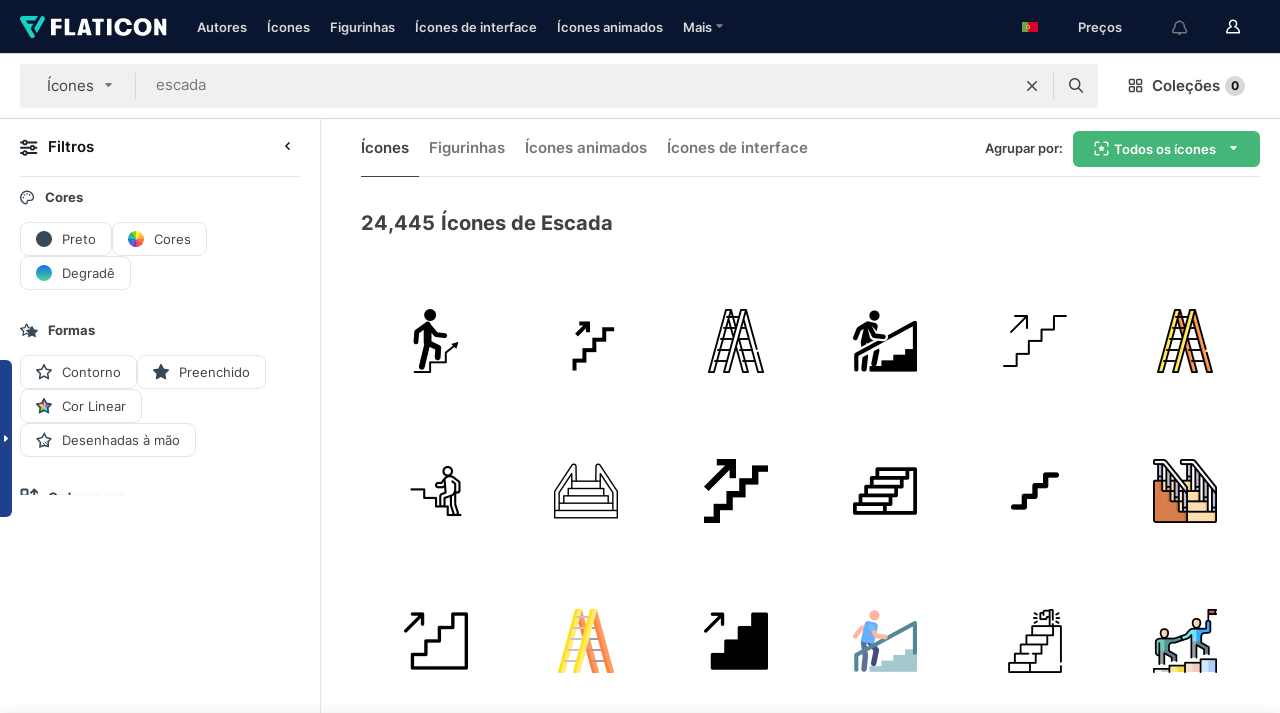

--- FILE ---
content_type: text/html; charset=UTF-8
request_url: https://www.flaticon.com/br/icones-gratis/escada
body_size: 83586
content:
<!DOCTYPE html>
<html lang="br">

<head>
    <meta name="viewport" content="width=device-width, initial-scale=1, maximum-scale=1, user-scalable=0">
<meta http-equiv="Content-Type" content="text/html; charset=utf-8" />
<meta name="msapplication-config" content="none" />
<link rel="shortcut icon" href="https://media.flaticon.com/dist/min/img/favicon.ico">
<meta name="google-site-verification" content="jFocZR0Xg3630llv9ftPl5uCj4D5b2I4TfWjLpL-QR4" />
<meta name="naver-site-verification" content="4c0baa4943d32420d0e79f8706e01cda67156093" />
<meta name="p:domain_verify" content="c98d39b8210b59a48713c599c6475bdf" />

<link rel="apple-touch-icon" sizes="58x58" href="https://media.flaticon.com/dist/min/img/apple-icon-58x58.png" />
<link rel="apple-touch-icon" sizes="76x76" href="https://media.flaticon.com/dist/min/img/apple-icon-76x76.png" />
<link rel="apple-touch-icon" sizes="87x87" href="https://media.flaticon.com/dist/min/img/apple-icon-87x87.png" />
<link rel="apple-touch-icon" sizes="114x114" href="https://media.flaticon.com/dist/min/img/apple-icon-114x114.png" />
<link rel="apple-touch-icon" sizes="120x120" href="https://media.flaticon.com/dist/min/img/apple-icon-120x120.png" />
<link rel="apple-touch-icon" sizes="152x152" href="https://media.flaticon.com/dist/min/img/apple-icon-152x152.png" />
<link rel="apple-touch-icon" sizes="167x167" href="https://media.flaticon.com/dist/min/img/apple-icon-167x167.png" />
<link rel="apple-touch-icon" sizes="180x180" href="https://media.flaticon.com/dist/min/img/apple-icon-180x180.png" />
<link rel="apple-touch-icon" sizes="1024x1024" href="https://media.flaticon.com/dist/min/img/apple-icon-1024x1024.png" />

<link rel="chrome-webstore-item" href="https://chrome.google.com/webstore/detail/nkhjnpgcnmdpeikbeegmibjcfjpamjnp">

    <meta name="facebook-domain-verification" content="mqqw5yoiv6x0bu0vwfj9kfem9n1aeg" />

<title>Escada Ícones -24,445 ícones gratuitos</title>

<meta name="description" content="24,445 escada ícones. Ícones vetoriais em SVG, PSD, PNG, EPS e ICON FONT">



<meta name="twitter:card" content="summary_large_image">
<meta name='twitter:site' content='@flaticon'>
<meta name='twitter:creator' content='@flaticon'>
<meta name='twitter:title' content="24,445 ícones grátis de escada">
<meta name='twitter:description' content="Faça o download de mais de 24,445 ícones de escada em formato SVG, PSD, PNG, EPS ou como webfonts.
                    Flaticon, a maior base de dados de ícones gratuitos.">
<meta name='twitter:image' content='https://media.flaticon.com/share/flaticon-generic.jpg'>
<meta name='twitter:domain' content='https://www.flaticon.com/br/'>

<meta property='og:title' content="24,445 ícones grátis de escada" data-dynamic='true' />
<meta property='og:site_name' content='Flaticon' data-dynamic='true' />
<meta property='og:url' content='https://www.flaticon.com/br/icones-gratis/escada' />
<meta property='og:description' content="Faça o download de mais de 24,445 ícones de escada em formato SVG, PSD, PNG, EPS ou como webfonts.
                    Flaticon, a maior base de dados de ícones gratuitos."  data-dynamic='true' />
<meta property='og:type' content='article'  data-dynamic='true' />
<meta property='og:image' content='https://media.flaticon.com/share/flaticon-generic.jpg' />
<meta property='og:image:type' content='image/png' data-dynamic='true'>
<meta property='og:image:width' content='1200'  data-dynamic='true' />
<meta property='og:image:height' content='630'  data-dynamic='true' />
<meta property='article:author' content='https://www.facebook.com/flaticon'  data-dynamic='true' />
<meta property='article:publisher' content='https://www.facebook.com/flaticon'  data-dynamic='true' />
<meta property='og:locale' content='en_US' />


    <link rel="canonical" href="https://www.flaticon.com/br/icones-gratis/escada">

        <link rel="alternate" hreflang="x-default" href="https://www.flaticon.com/free-icons/ladder">
        <link rel="alternate" hreflang="en" href="https://www.flaticon.com/free-icons/ladder">
        <link rel="alternate" hreflang="es" href="https://www.flaticon.es/iconos-gratis/escalera">
        <link rel="alternate" hreflang="pt" href="https://www.flaticon.com/br/icones-gratis/escada">
        <link rel="alternate" hreflang="ko" href="https://www.flaticon.com/kr/free-icons/ladder">
        <link rel="alternate" hreflang="de" href="https://www.flaticon.com/de/kostenlose-icons/leiter">
        <link rel="alternate" hreflang="fr" href="https://www.flaticon.com/fr/icones-gratuites/echelle">
        <link rel="alternate" hreflang="ru" href="https://www.flaticon.com/ru/free-icons/ladder">

<link rel="preload" href="https://media.flaticon.com/dist/min/img/logo/flaticon_negative.svg" as="image">

<link rel="preload" href="https://media.flaticon.com/dist/assets/bobjoll.202cca458fa9de5d74455893e517f85c.woff2" as="font" crossorigin importance="high" type="font/woff2">
<link rel="preload" href="https://fps.cdnpk.net/static/inter-regular.woff2" as="font" crossorigin importance="high" type="font/woff2">
<link rel="preload" href="https://fps.cdnpk.net/static/inter-semibold.woff2" as="font" crossorigin importance="high" type="font/woff2">
<link rel="preload" href="https://fps.cdnpk.net/static/inter-bold.woff2" as="font" crossorigin importance="high" type="font/woff2">
<link rel="preload" href="https://fps.cdnpk.net/static/degular-regular.woff2" as="font" crossorigin importance="high" type="font/woff2">
<link rel="preload" href="https://fps.cdnpk.net/static/degular-semibold.woff2" as="font" crossorigin importance="high" type="font/woff2">
<style>
    @font-face {
        font-family: 'Inter';
        src: url('https://fps.cdnpk.net/static/inter-regular.woff2') format('woff2');
        font-weight: 400;
        font-style: normal;
        font-display: swap;
    }
    
    @font-face {
        font-family: 'Inter';
        src: url('https://fps.cdnpk.net/static/inter-semibold.woff2') format('woff2');
        font-weight: 600;
        font-style: normal;
        font-display: swap;
    }
    
    @font-face {
        font-family: 'Inter';
        src: url('https://fps.cdnpk.net/static/inter-bold.woff2') format('woff2');
        font-weight: 700;
        font-style: normal;
        font-display: swap;
    }
    
    @font-face {
        font-family: 'Degular';
        src: url('https://fps.cdnpk.net/static/degular-regular.woff2') format('woff2');
        font-weight: 400;
        font-style: normal;
        font-display: swap;
    }
    
    @font-face {
        font-family: 'Degular';
        src: url('https://fps.cdnpk.net/static/degular-semibold.woff2') format('woff2');
        font-weight: 600;
        font-style: normal;
        font-display: swap;
    }
</style>



<script type="text/javascript" src="https://media.flaticon.com/dist/js/global.30a1b8241d02ce391fea.js"></script>
<link rel="preload" href="https://media.flaticon.com/dist/js/common.30a1b8241d02ce391fea.js" as="script">
<link rel="preload" href="https://media.flaticon.com/dist/js/ads.30a1b8241d02ce391fea.js" as="script">
<link rel="preload" href="https://media.flaticon.com/dist/js/userSession-auth.30a1b8241d02ce391fea.js" as="script">
<link rel="preload" href="https://media.flaticon.com/dist/js/fi-base.30a1b8241d02ce391fea.js" as="script">
<link rel="preload" href="https://media.flaticon.com/dist/js/script.30a1b8241d02ce391fea.js" as="script">
<link rel="preload" href="https://media.flaticon.com/dist/css/fi-style.30a1b8241d02ce391fea.css" as="style">
<link href="https://media.flaticon.com/dist/css/fi-style.30a1b8241d02ce391fea.css" rel="stylesheet" type="text/css"/>

            <!-- OneTrust Cookies Consent Notice start -->
                <script src="https://cdn-ukwest.onetrust.com/scripttemplates/otSDKStub.js" type="text/javascript" charset="UTF-8" data-ignore-ga='true' data-domain-script="099871c5-1aa9-43b5-9f64-9b987d74fdcc"></script>
        <script type="text/javascript">
            function OptanonWrapper() {}
        </script>
        <!-- OneTrust Cookies Consent Notice end -->
    
<!--[if lt IE 10]>
<script>var ie = true;</script>
<link rel="stylesheet" type="text/css" href="https://media.flaticon.com/css/ie.css">
<![endif]-->


<!-- Google Optimize -->
<link rel="preconnect dns-prefetch" href="https://www.googletagmanager.com">
<!-- Global site tag (gtag.js) - Google Analytics -->
<script>
    window.dataLayer = window.dataLayer || [];

    function gtag() {
        dataLayer.push(arguments);
    }
    gtag('js', new Date());

</script>
<script async src="https://www.googletagmanager.com/gtag/js?id=UA-42742855-1"></script>
<!-- END: Google Optimize -->

<!-- Google Tag Manager -->
<script>
    (function(w, d, s, l, i) {
        w[l] = w[l] || [];
        w[l].push({
            'gtm.start': new Date().getTime(),
            event: 'gtm.js'
        });
        var f = d.getElementsByTagName(s)[0],
            j = d.createElement(s),
            dl = l != 'dataLayer' ? '&l=' + l : '';
        j.async = true;
        j.src =
            'https://www.googletagmanager.com/gtm.js?id=' + i + dl;
        f.parentNode.insertBefore(j, f);
    })(window, document, 'script', 'dataLayer', 'GTM-PRQMDLG');
</script>
<!-- End Google Tag Manager -->

<link rel="preconnect dns-prefetch" href="https://www.google-analytics.com">
<script>
    (function(i, s, o, g, r, a, m) {
        i['GoogleAnalyticsObject'] = r;
        i[r] = i[r] || function() {
            (i[r].q = i[r].q || []).push(arguments)
        }, i[r].l = 1 * new Date();
        a = s.createElement(o),
            m = s.getElementsByTagName(o)[0];
        a.async = 1;
        a.src = g;
        m.parentNode.insertBefore(a, m)
    })(window, document, 'script', 'https://www.google-analytics.com/analytics.js', 'ga');
    ga('create', 'UA-42742855-1', 'auto', {
        'allowLinker': true
    });
    ga('require', 'linker');
    ga('linker:autoLink', ['flaticon.com', 'flaticon.es', 'freepikcompany.com']);
    ga('send', 'pageview');
</script>

<script>
    var STATIC_URL = 'https://image.flaticon.com/';
    var ACCOUNTS_BASE_URL = 'https://www.flaticon.com/br/profile/';
    var ACCOUNTS_URL = 'https://www.flaticon.com/br/profile/';
    var ACCOUNTS_API_KEY = 'aHR0cHM6Ly93d3cuZmxhdGljb24uY29tL2Jy';
    var FACEBOOK_APP_ID = '579360525479711';
    var FACEBOOK_APP_VERSION = 'v3.2';
    var GOOGLE_CLIENT_ID = '544984668822-l66ipmg9o5lpalcntjckr651vbo72tcv.apps.googleusercontent.com';
    var GOOGLE_API_KEY = 'AIzaSyCkyUw3UxCwg618Bknm9vdoWnYWji4lQSM';
    var LANGUAGE = 'portuguese';
    var language = 'portuguese';
    var LANGUAGE_SHORT = 'br';
    var URL_LOG = 'https://www.flaticon.com/br/Errors/js_error';
    var RE_CAPTCHA_KEY = '6LdrxggTAAAAAEsVEMxap24sSkGS1nI3SsOigFyF';
    var RE_CAPTCHA_SECRET = '6LdrxggTAAAAANBFArNBHFs8wDnZL5q51hkRPpls';
    var RE_CAPTCHA_KEY_INVISIBLE_V2 = '6LdZqaMZAAAAAMi-EaIh8xjypOnZsUDt0a9B468g';
    var PROF_RE_CAPTCHA_KEY_INVISIBLE = '6LfEmSMUAAAAAEDmOgt1G7o7c53duZH2xL_TXckC';
    var APP_URL = 'https://www.flaticon.com/br/';
    var BASE_URL = 'https://www.flaticon.com/';
    var URL_STATIC_IMG = 'https://media.flaticon.com/dist/min/img/';
    var ACTIVE_AX_DETAIL = 0;
    var LANDING = false;
    var url_pre_ax_detail;
    var URL_CRM_LOG = 'https://www.flaticon.com/br/ajax/crm-log';
    var FLATICON_URL_STATIC = 'https://media.flaticon.com/';
    var MONTHLY_SUBSCRIPTION_PRICE = '9,99€';
    var USA_MONTHLY_SUBSCRIPTION_PRICE = '11,99$';
    var ANNUAL_SUBSCRIPTION_PRICE = '89,99€';
    var USA_ANNUAL_SUBSCRIPTION_PRICE = '99,00$';
    var ANNUAL_SUBSCRIPTION_PRICE_PER_MONTH = '7,50€';
    var USA_ANNUAL_SUBSCRIPTION_PRICE_PER_MONTH = '8,25$';
    var URL_CAMPAIGN = '';
    var LICENSES = JSON.parse('{"name":{"1":"CC 3.0 BY","2":"Flaticon Basic License","3":"Editorial License"},"url":{"1":"http:\/\/creativecommons.org\/licenses\/by\/3.0\/","2":"https:\/\/media.flaticon.com\/license\/license.pdf","3":"https:\/\/media.flaticon.com\/license\/license_editorial.pdf"}}');
    var FLATICON_SEO_APP_URL = JSON.parse('{"english":"https:\/\/www.flaticon.com\/","spanish":"https:\/\/www.flaticon.es\/","portuguese":"https:\/\/www.flaticon.com\/br\/","german":"https:\/\/www.flaticon.com\/de\/","korean":"https:\/\/www.flaticon.com\/kr\/","french":"https:\/\/www.flaticon.com\/fr\/","russian":"https:\/\/www.flaticon.com\/ru\/"}');
    var SUPPORT_URL = 'https://support.flaticon.com/s/';
    var SUPPORT_LANG = 'language=en_US';
    var GR_LANGUAGE = 'br';
    var FLATICON_URL_IMAGE = 'https://image.flaticon.com/';
    var COUPON_PRICING = 'FI10CART25'
    var MERCHANDISING_LICENSE_CHECK_URL = 'https://www.flaticon.com/br/merchandising-license/check';
    var GOOGLE_ONE_TAP_LOGIN_URL = 'https://id.freepik.com/api/v2/login/google-one-tap?client_id=flaticon';
    var URL_GENERIC_IMAGE_SHARE = 'https://media.flaticon.com/share/flaticon-generic.jpg'
    var UICONS_LAST_VERSION = '3.0.0';
        var IS_API_ORIGIN = false;
    
    
    
    var SPONSOR_CURRENT_PAGE = 1;

            var ESSENTIALS_STATUS = '';
        var ESSENTIALS_DATE = '';
    
            var UPDATE_BILLING_INFO = false;
    
            var VISIT_PLANS_PRICING = 0;
        
    var GOOGLE_IDP_URL_LOGIN = 'https://id.freepik.com/v2/log-in?client_id=flaticon&lang=pt';
    var GOOGLE_IDP_URL_REGISTER = 'https://id.freepik.com/v2/sign-up?client_id=flaticon&lang=pt';

    // Optimize Tests 
    var optimizeTests = [];

        var FEATURE_COLOR_PALETTE = false;
    
        var FEATURE_SHUTTERSTOCK_COUPON = false;
    
        var FEATURE_NOTIFICATIONS_HEADER = true;
        
        var FEATURE_FILTER_GROUP_BY = false;
    
        var FEATURE_ENABLE_GOOGLE_ADS_DETAIL = true;
    
    var FEATURE_CMP = true;
    var CSRF_TOKEN_NAME = 'csrf_token';
    var CSRF_TOKEN = '60aedf8a34c51d5d1ce7634fd62475f4';
  
    
    
    
    
    var PACK_LICENSE_URL = 'https://www.flaticon.com/br/license/pack/';
    var IS_UICONS_VIEW = false;
    var FLATICON_URL = 'https://www.flaticon.com/br/';

    var AMOUNT_IN_RELATED_BY_TAG_AND_STYLE = 24;
    
    function gtag() {
        dataLayer.push(arguments)
    }

    var USER_REGISTERED = false;
        var CRAFT_PRICE = 34.00;
        var FLATICON_UPLOAD_ICONS_URL = 'https://www.flaticon.com/';

    var USER_COUNTRY_CODE = 'US';

            USER_COUNTRY_CODE = 'US';
    
        var HAS_USER_BILLING_IN_INDIA = false;
    
            var PRODUCT_PRICING_YEARLY_PER_MONTH = '8.25 USD';
        var PRODUCT_PRICING_YEARLY = '99 USD';
        var PRODUCT_PRICING_MONTHLY = '12.99 USD';
        var FLATICON_DOWNLOAD_URL = 'https://www.flaticon.com/br/';
    var CDN_URL_PREFIX = 'https://cdn-uicons.flaticon.com/';

            var RESOURCE_TYPE = 'standard';
    
        var IS_USER_PREMIUM = false;
    
    
    
    // Sending ClientId to Shutterstock iframes
    var clientId = undefined;
    var iframeQueue = [];

    function sendClientId() {
        while (iframeQueue.length > 0) {
            var iframe = iframeQueue.pop();
            // Extract domain from iframe src
            var parser = document.createElement('a');
            parser.href = iframe.src;
            var target = parser.protocol + '//' + parser.hostname;
            iframe.contentWindow.postMessage(clientId, target);
        }
    }

    function askForClientId(element) {
        iframeQueue.push(element);
        if (clientId) {
            sendClientId();
        }
    }

    ga(function(tracker) {
        clientId = tracker.get('clientId');
        sendClientId();
    });

    if (window.performance && document.addEventListener && window.addEventListener) {
        document.addEventListener('DOMContentLoaded', function() {
            ga('send', 'timing', 'performance', 'DOMContentLoaded', Math.round(performance.now()) /* TODO: 'Highwinds CDN' | 'Edgecast CDN' | 'OVH' */ );
        });
    }
</script>

<link rel="preconnect dns-prefetch" href="https://www.googletagservices.com">

<script type="text/javascript" src="https://try.abtasty.com/7589c1945ce38ce68d47d42a1cf45c3b.js"></script>

            <link rel="preload" as="script" href="https://ssm.codes/smart-tag/flaticoncomv2.js">
        <script async src="https://ssm.codes/smart-tag/flaticoncomv2.js"></script>
    

<!-- Google One Tap -->
    <script>
        function dispatchGoogleOneTapMomentEvent(notification) {
            window.dispatchEvent(new CustomEvent('googleOneTapDisplayed', { detail: notification.isDisplayed() }));
        }
    </script>
    <script src="https://accounts.google.com/gsi/client" async defer></script>
    <div id="g_id_onload"
         data-client_id="705648808057-3chuddbr6oahbebib1uh693k02sgfl30.apps.googleusercontent.com"
         data-login_uri="https://id.freepik.com/api/v2/login/google-one-tap?client_id=flaticon"
         data-skip_prompt_cookie="gr_session2"
         data-prompt_parent_id="g_id_onload"
         data-moment_callback="dispatchGoogleOneTapMomentEvent"
        data-callback="oneTapCallback"    ></div>



    <script type="application/ld+json">
        {
            "@context": "http://schema.org",
            "@type": "Organization",
            "name": "Flaticon",
            "url": "https://www.flaticon.com/br/",
            "logo": "https://media.flaticon.com/dist/min/img/flaticon-logo.svg",
            "sameAs": [
                                    
                     "https://www.facebook.com/flaticon",
                                                        
                     "https://twitter.com/flaticon",
                                                         "https://www.pinterest.es/flaticon/"
                    
                                                ]
        }
    </script>

    <!-- Start web schema -->
    <script type="application/ld+json">
        {
            "@context": "http://schema.org",
            "@type": "WebSite",
            "name": "Flaticon",
            "url": "https://www.flaticon.com/br/",
            "potentialAction": {
                "@type": "SearchAction",
                "target": "https://www.flaticon.com/br/buscar?word={search_term_string}",
                "query-input": "required name=search_term_string"
            }
        }
    </script>
    <!-- End web schema -->

<div class="myTestAd" style="position: absolute; pointer-events: none;"></div>

    <!-- Preconnect semseo -->
    <link rel="preconnect" href="https://shb.richaudience.com">
    <link rel="preconnect" href="https://ib.adnxs.com">
    <link rel="preconnect" href="https://c.amazon-adsystem.com">
    <link rel="preconnect" href="https://securepubads.g.doubleclick.net">
    <link rel="preconnect" href="https://googleads.g.doubleclick.com">
    <link rel="preconnect" href="https://pagead2.googlesyndication.com">
    <link rel="preconnect" href="https://bidder.criteo.com">
    <link rel="preconnect" href="https://prebid.mgid.com">
    <link rel="preconnect" href="https://dmx.districtm.io">
    <link rel="preconnect" href="https://ice.360yield.com">
    <link rel="preconnect" href="https://adx.adform.net">
    <link rel="preconnect" href="https://rtb.adpone.com">
    <!-- Preconnect semseo end -->

<!-- Hotjar events -->
<script>
    window.hj=window.hj||function(){(hj.q=hj.q||[]).push(arguments)};
</script>
<!-- Hotjar events end -->

                              <script>!function(e){var n="https://s.go-mpulse.net/boomerang/";if("False"=="True")e.BOOMR_config=e.BOOMR_config||{},e.BOOMR_config.PageParams=e.BOOMR_config.PageParams||{},e.BOOMR_config.PageParams.pci=!0,n="https://s2.go-mpulse.net/boomerang/";if(window.BOOMR_API_key="R5JS7-M8GWC-DW7YC-BENQZ-YEA7H",function(){function e(){if(!o){var e=document.createElement("script");e.id="boomr-scr-as",e.src=window.BOOMR.url,e.async=!0,i.parentNode.appendChild(e),o=!0}}function t(e){o=!0;var n,t,a,r,d=document,O=window;if(window.BOOMR.snippetMethod=e?"if":"i",t=function(e,n){var t=d.createElement("script");t.id=n||"boomr-if-as",t.src=window.BOOMR.url,BOOMR_lstart=(new Date).getTime(),e=e||d.body,e.appendChild(t)},!window.addEventListener&&window.attachEvent&&navigator.userAgent.match(/MSIE [67]\./))return window.BOOMR.snippetMethod="s",void t(i.parentNode,"boomr-async");a=document.createElement("IFRAME"),a.src="about:blank",a.title="",a.role="presentation",a.loading="eager",r=(a.frameElement||a).style,r.width=0,r.height=0,r.border=0,r.display="none",i.parentNode.appendChild(a);try{O=a.contentWindow,d=O.document.open()}catch(_){n=document.domain,a.src="javascript:var d=document.open();d.domain='"+n+"';void(0);",O=a.contentWindow,d=O.document.open()}if(n)d._boomrl=function(){this.domain=n,t()},d.write("<bo"+"dy onload='document._boomrl();'>");else if(O._boomrl=function(){t()},O.addEventListener)O.addEventListener("load",O._boomrl,!1);else if(O.attachEvent)O.attachEvent("onload",O._boomrl);d.close()}function a(e){window.BOOMR_onload=e&&e.timeStamp||(new Date).getTime()}if(!window.BOOMR||!window.BOOMR.version&&!window.BOOMR.snippetExecuted){window.BOOMR=window.BOOMR||{},window.BOOMR.snippetStart=(new Date).getTime(),window.BOOMR.snippetExecuted=!0,window.BOOMR.snippetVersion=12,window.BOOMR.url=n+"R5JS7-M8GWC-DW7YC-BENQZ-YEA7H";var i=document.currentScript||document.getElementsByTagName("script")[0],o=!1,r=document.createElement("link");if(r.relList&&"function"==typeof r.relList.supports&&r.relList.supports("preload")&&"as"in r)window.BOOMR.snippetMethod="p",r.href=window.BOOMR.url,r.rel="preload",r.as="script",r.addEventListener("load",e),r.addEventListener("error",function(){t(!0)}),setTimeout(function(){if(!o)t(!0)},3e3),BOOMR_lstart=(new Date).getTime(),i.parentNode.appendChild(r);else t(!1);if(window.addEventListener)window.addEventListener("load",a,!1);else if(window.attachEvent)window.attachEvent("onload",a)}}(),"".length>0)if(e&&"performance"in e&&e.performance&&"function"==typeof e.performance.setResourceTimingBufferSize)e.performance.setResourceTimingBufferSize();!function(){if(BOOMR=e.BOOMR||{},BOOMR.plugins=BOOMR.plugins||{},!BOOMR.plugins.AK){var n=""=="true"?1:0,t="",a="cj2o4eyxzcojo2lyw7zq-f-fc816c7db-clientnsv4-s.akamaihd.net",i="false"=="true"?2:1,o={"ak.v":"39","ak.cp":"1587957","ak.ai":parseInt("1019318",10),"ak.ol":"0","ak.cr":9,"ak.ipv":4,"ak.proto":"h2","ak.rid":"152f985a","ak.r":44268,"ak.a2":n,"ak.m":"b","ak.n":"ff","ak.bpcip":"18.116.238.0","ak.cport":50398,"ak.gh":"23.192.164.151","ak.quicv":"","ak.tlsv":"tls1.3","ak.0rtt":"","ak.0rtt.ed":"","ak.csrc":"-","ak.acc":"","ak.t":"1769519091","ak.ak":"hOBiQwZUYzCg5VSAfCLimQ==ktHFFQVMvELfxAUBicfBZ+AHceWnM6A+QKKA2Zx/Dl/z/4rMOv+Ns/+GbWtsyF4fr9GxmdxqUpLcERdzp96/kbB4sTzJ6QgmZUcINl2gScNt3/2Y0sijb1iByEnEaFebg46FIVdA0bRmafb+sHLj+l7kft5auxN/MzcnscA0/kDS3LgJL/NL3plifL+0a0/GslR1NwT6aOTR85nyhrboq+a4ftbS7Tnw+rVj5oE5J1Kvgjs/4APQ006D9BBLADvhZ8jmd+ZeOVUJZOqLZAhnSO3ma9R6kNY4XKRRpyK/7fphl0R7Go1tjLhaPrPQB2tRWRbu1bpswkinO5gDHsTT9T1qzEStLx09tY0cubJp0E96Xoa1NJ0RJLTsfRz/CmLb4sFqQWQqmJ95mechV0841VN4B/I5rXoji767h0K+ez4=","ak.pv":"32","ak.dpoabenc":"","ak.tf":i};if(""!==t)o["ak.ruds"]=t;var r={i:!1,av:function(n){var t="http.initiator";if(n&&(!n[t]||"spa_hard"===n[t]))o["ak.feo"]=void 0!==e.aFeoApplied?1:0,BOOMR.addVar(o)},rv:function(){var e=["ak.bpcip","ak.cport","ak.cr","ak.csrc","ak.gh","ak.ipv","ak.m","ak.n","ak.ol","ak.proto","ak.quicv","ak.tlsv","ak.0rtt","ak.0rtt.ed","ak.r","ak.acc","ak.t","ak.tf"];BOOMR.removeVar(e)}};BOOMR.plugins.AK={akVars:o,akDNSPreFetchDomain:a,init:function(){if(!r.i){var e=BOOMR.subscribe;e("before_beacon",r.av,null,null),e("onbeacon",r.rv,null,null),r.i=!0}return this},is_complete:function(){return!0}}}}()}(window);</script></head>

<body class="  hero--white"
      data-section="icon-search">

        <section id="viewport" class="viewport ">
        
<script type="text/javascript">
  var messages = {
    common: {
      allIcons: 'Todos os ícones',
      allStickers: 'Todas as figurinhas',
      allAnimatedIcons: 'Todos os ícones animados',
      allInterfaceIcons: 'Todos os ícones de interface',
      icons: 'ícones',
      interface_icons: 'ícones de interface',
      stickers: 'figurinhas',
      animated_icons: 'ícones animados',
      packs: 'pacotes',
      icon_packs: 'pacotes de ícone',
      icon_styles: 'estilos de ícone',
      sticker_packs: 'pacotes de figurinhas',
      sticker_styles: 'estilos de figurinha',
      interface_icons_packs: 'pacotes de ícones de interface',
      url_icons: 'https://www.flaticon.com/br/icones',
      url_search_icon_packs: '/pacotes',
      url_stickers: 'https://www.flaticon.com/br/stickers',
      url_animated_icons: 'https://www.flaticon.com/br/icones-animados',
      url_sticker_detail: 'sticker-gratis',
      url_sticker_latest: 'ultimos-stickers',
      url_sticker_premium: 'sticker-premium',
      url_uicons: 'https://www.flaticon.com/br/uicons/interface-icons',
      pack: 'Pacote',
      style: 'estilo',
      category: 'categoria',
      free_icon: '/icone-gratis/',
      icons_format: 'Baixe todos os ícones no formato SVG, PSD, EPS ou como fontes da web',
      collections: 'colecoes/',
      view_icon: 'Visualizar ícone',
      search_related_icons: 'Pesquisar ícones relacionados',
      browse_pack: 'Navegar pacote',
      author_packs: 'Criador do pacote',
      free: 'grátis',
      cc_exp_title: 'Atenção!',
      cc_exp_desc: 'Seu cartão de crédito está para expirar. Por favor, <a href=\"https://www.flaticon.com/br/profile/my_subscriptions\">atualize seu cartão aqui</a> e continue com seu plano Premium',
      download: 'Baixar',
      downloadAsset: 'Baixar recurso',
      more_info: 'Mais informações',
      downloads: 'downloads',
      view_all: 'Ver todos',
      view_detail: 'Ver detalhe',
      more: 'Mais',
      edit: 'Editar',
      download_svg: 'Download SVG',
      download_png: 'Download PNG',
      read_more: 'Leia mais',
      more_icons_author: 'Mais ícones deste autor',
      more_formats: 'Mais formatos',
      search_author_resources: 'Pesquisar ícones com o mesmo estilo',
      search_icons_style: 'Pesquisar ícones com este estilo',
      url_search: '/buscar',
      url_free_icons: 'icones-gratis/',
      cancel: 'Cancelar',
      send: 'Enviar',
      show_more: 'Mostrar mais',
      premium_download: 'Download Premium',
      download_pack: 'Baixar o pacote',
      login: 'Log in',
      register: 'Cadastrar',
      register_download: 'Registrar e Baixar',
      see_more: 'Ver mais',
      url_downloads_limit: 'limite-de-downloads',
      copy: 'copiar',
      copyPNG: "Copiar PNG para a área de transferência",
      copyPNGbutton: "Copiar PNG",
      copySVG: "Copiar SVG para a área de transferência",
      copySVGbutton: "Copiar SVG",
      copy_png_svg: "Copie PNG/SVG para a área de transferência",
      faqs: 'Mais perguntas? Leia as <a href=\"https://support.flaticon.com/s/article/What-are-Flaticon-Premium-licenses?language=en_US\" target=\"_blank\" class=\"medium\">Perguntas Frequentes</a>',
      whats_news_url: '/novidades',
      size: 'size',
      svg_type: 'SVG type',
      regular_svg: 'Regular SVG',
      regular_svg_text: 'The one you have been always using in Flaticon (With expanded objects).',
      editable_svg: 'Editable SVG',
      editable_svg_text: 'This format make it easier to adjust the thickness of the strokes and change the objects shapes.',
      other_formats: 'other formats',
      animatedIcon : 'ícone animado grátis',
      svg_files: "Arquivos SVG",
      editable_strokes: "Traçados de pincel editáveis",
      editable_strokes_text: "Arquivo SVG não expandido com traçados de pincel e formas personalizáveis.",
      simplified : "Simplificado",
      simplified_text: "Arquivo SVG achatado com opções de edição limitadas.",
      new: "new",
      pageTitle: "Página",
    },
    animatedIconDetail: {
      exploreRelated: "Explore ícones animados de %s relacionados",
      see: "Veja nosso ícone animado de %s em ação",
      look: "Pareça um profissional com este ícone animado de %s, e veja como ele ficará incrível no design de seu site, celular ou qualquer interface.",
      looksGreat: "Fica ótimo em uma interface",
      onNotification: "Ícone animado de %s em uma notificação",
      mobileInterface: "Ícone animado de %s fica muito bem em seu próximo projeto de interface de celular.",
      mobile: "Ícone animado de %s em um celular",
      worldwide: "Mundial",
      briefcase: "Pasta",
      menu: "Ícone animado de %s em um menu",
      sizes: "Use ícone animado de %s em diferentes tamanhos",
      stunning: "Ícones animados incríveis para impressionar a todos",
      highQuality: "Baixe ícones animados de alta qualidade gratuitamente, e dê aos seus projetos o destaque que você está procurando.",
      explore: "Explorar ícones animados",
      animatedIconsMostDownloadedUrl: "https://www.flaticon.com/br/icones-animados-mas-baixados",
    },
    og: {
      'webtitle': '{0} - Grátis {1} Ícones',
      'title': '{0} criado por {1}',
      'desc': 'Faça o download agora deste ícone vetorial em formato SVG, PSD, PNG, EPS ou como webfonts. Flaticon, a maior base de dados de ícones gratuitos.',
      'animatedIconTitle': '{0} Animated Icon | Free {1} Animated Icon',
    },
    limit: {
      registered: 'Você atingiu o limite de ícones <a href="https://www.flaticon.com/br/pricing" onclick="ga(\'send\', \'event\', \'Collection\', \'Go to premium\', \'Alert icons limit\'); " title="Tenha acesso a coleções ilimitadas!">Seja assinante Premium</a> e tenha acesso a coleções ilimitadas',
      guest: 'Você atingiu o limite de ícones. <a href="https://id.freepik.com/v2/sign-up?client_id=flaticon&lang=pt" title="Registre-se e tenha acesso a 256 ícones">Registre-se </a> e tenha acesso a 256 ícones',
      collection: 'Você chegou ao limite de ícones por coleção (256 ícones)',
      max_size: "Tamanho máximo do arquivo excedido",
      backup_max_size: "Não há espaço suficiente nesta coleção para adicionar seus arquivos de backup",
      downloaded_icons_perc: "Você atingiu %s% do seu limite de download",
      personal_limit: "Se você incluir estes {0} ícones pessoais nesta coleção, você atingirá o limite máximo de ícones pessoais por coleção ({1} ícones)"
    },
    limit_anonymous: {
      title: 'Seus downloads estão acabando!',
      paragraph1: 'Hora de se tornar um usuário cadastrado',
      paragraph2: 'Crie uma conta gratuitamente e continue baixando',
      button: 'Registre-se gratuitamente'
    },
    external_icon: {
      title: 'Ícone adicionado',
      message: 'Este ícone não é parte da Seleção do Flaticon. Por favor, adicione a atribuição do autor para usá-lo.'
    },
    report: {
      message: 'Este ícone não faz parte da Seleção Flaticon. Por favor, atribua o autor para usá-lo.',
      report_icon: "Reportar este ícone",
      indicate_problem: "Por favor, indique o problema que foi encontrado. Obrigado!",
      download: 'O download não está funcionando',
      owner: 'Eu sou o proprietário deste ícone',
      link: "Não consigo encontrar o link de download",
      other: 'Outro',
      describe_problem: 'Descreva o problema'
    },
    search: {
      search: 'Procurar',
      minimal_characters: 'Por favor, digite no mínimo um caractere para pesquisar',
      max_page_number: "Please type a correct page number to search",
      placeholder_icons: 'Procurar ícones',
      placeholder_packs: 'Procurar pacotes',
      placeholder_stickers: 'Pesquise por figurinhas',
      placeholder_animated_icons: "Pesquisar por ícones animados",
      placeholder_interface_icons: 'Procurar por ícones de interface',
      placeholder_icon_packs: 'Pesquisar por pacote de ícone',
      placeholder_icon_styles: 'Pesquisar por estilo de ícone',
      placeholder_sticker_packs: "Pesquisar por pacote de figurinha",
      placeholder_sticker_styles: "Pesquisar por estilo de figurinha",
      placeholder_interface_icons_packs: 'Pesquise pacotes de ícones de interface,',
    },
    filters: {
      order_by: 'Ordenar por',
      style: 'Estilo',
      stroke: 'Traçado de pincel',
      detail: 'Ajuste de detalhes',
      date: 'Mais recente',
      popularity: 'Popularidade',
      downloads: 'Mais baixado',
      all: 'Todos',
      detailed: 'Detalhado',
      simple: 'Simples',
      mixed: 'Sortido',
      rounded: 'Arredondado',
      handmade: 'Feito à mão',
      filled: 'Preenchido',
      linear: 'Linear',
      angular: 'Angular',
      '3d': '3D',
      color: 'Cor',
      monocolor: 'Monocromático',
      multicolor: 'Colorido',
      appliedFilters: 'Applied filters',
      clearAll: 'Clear all'
    },
    errors: {
      connectivity: 'Não é possível estabelecer conexão com os servidores do Flaticon. Por favor, verifique suas configurações de rede.',
      inactive_user: 'In order to download you must activate your account.'
    },
    collection: {
      add_icon: 'Adicionar à coleção',
      delete_icon: 'Remover das coleções',
      default_name: 'Minha coleção de ícones',
      aware: 'Fique atento',
      iconfont_colors: 'Por razões técnicas, os ícones multicoloridos não serão incluídos entre os ícones de fonte.',
      add_premium: 'Este ícone está disponível apenas para usuários Premium. Você pode obter mais informações <a target="_blank" href="https://www.flaticon.com/br/pricing" class="track" data-track-arguments="all, event, collection, go-to-premium, alert-icon-premium" title="Torne-se Premium!">aqui</a>',
      locked: 'Sua coleção está bloqueada, você pode <a target="_blank" href="https://www.flaticon.com/br/pricing" class="track" data-track-arguments="all, event, collection, go-to-premium, alert-locked" title="Torne-se Premium!">fazer um upgrade em sua conta</a> e obter coleções ilimitadas',
      iconfont_tooltip: 'Baixe como fontes de ícones e use os ícones em seu site, totalmente personalizáveis com apenas CSS.',
      iconfont_disabled: "Na sua coleção, há apenas ícones multicoloridos. Esses ícones não podem ser usados com ícones de fonte.",
      duplicated_disabled: "Sua conta não permite mais coleções",
      share_disabled: "Inscreva-se para compartilhar!",
      upload_disabled: "Torne-se Premium para fazer o upload de ícones!",
      upload_icons: "Fazer o upload de ícones SVG!",
      duplicate: "Duplique",
      download_personal: "Your Collection has personal icons. These icons will not be downloaded in Icon Font format",
      svg_incorrect: "Formato SVG desfigurado",
      only_svg: "Apenas ícones SVG são permitidos",
      fetch_premium: 'Ícones Premium não podem ser adicionados à nova coleção <a target="_blank" href="https://www.flaticon.com/br/pricing" onclick="ga(\'send\', \'event\', \'Collection\', \'Go to premium\', \'Fetch collection premium error\'); " title="Torne-se Premium!">PTorne-se um usuário premium agora!</a>',
      fetch_personal: "Ícones pessoais não podem ser adicionados à sua nova coleção",
      friendly_reminder: "Lembrete:",
      no_custom_icons_in_backup: "Seu arquivo de backup não incluirá ícones editados",
      restore_personal: "Ícones pessoais não podem ser restaurados na sua nova coleção",
      upload_enabled: "Fazer upload dos seus ícones em svg",
      upload_disabled: "Upload desativado no modo de classificação",
      color_disabled: "Esta coleção não tem ícones ou todos os ícones são multicoloridos",
      success_restore: "Você restaurou com sucesso {0} de {1} ícones",
      icons_skiped: "{0} de {1} ícones não foram importados para sua coleção porque você já os tinha nela",
      locked_title: "Você tem coleções bloqueadas",
      locked_text: "Desbloqueie suas coleções, não limite o seu trabalho ",
      locked_button: "Atualização",
      locked_url: "https://www.flaticon.com/br/pricing",
      empty_collection_limit: "Você não pode criar mais coleções com uma coleção vazia. Adicione itens primeiro."
    },
    fonts: {
      error_svg: 'Esse arquivo SVG não é um arquivo de fonte'
    },
    url: {
      most_download: '/mais-baixados',
      latest_icons: '/ultimos-icones',
      search: '/buscar',
      packs_search: 'pacotes/buscar',
      style_search: 'style/search',
      packs: 'packs',
      authors: 'autores',
      guest_limit: 'visitante',
      premium_limit: 'Premium',
      free_icons: 'icones-gratis',
      pricing: 'pricing',
      craft: 'https://www.flaticon.com/br/merchandising-license',
      craft_purchases: 'https://www.flaticon.com/br/merchandising-license/purchases'
    },
    attribution: {
      type_icon: 'ícones',
      type_sticker: 'figurinhas',
      type_animated_icon: 'ícones animados',
      uicons_made_by: 'Uicons por',
      icons_made_by: 'Ícones feitos por',
      stickers_made_by: 'Figurinhas feitas por',
      animatedIcon_made_by: 'Ícones animados feitos por',
      icons_created_by: 'ícones criados por',
      stickers_created_by: 'figurinhas criadas por',
      animatedIcon_created_by: 'ícones animados criados por',
      is_licensed_by: 'é licenciado por',
      description: "Selecione sua rede social favorita e compartilhe nossos ícones com seus contatos ou amigos. Se você não tiver essas redes sociais, copie o link e cole-o naquela que você usa. Para mais informações, leia o %sguia de atribuição%s ou %sbaixe a licença.%s",
      title: "Ei! Lembre-se de que você precisa atribuir %s",
      unicorn_text: "Toda vez que você atribui, um cavalo pega seu chifre e se torna um unicórnio",
      designer_text: "Toda vez que você atribui, você faz um designer feliz",
      rex_text: "Toda vez que você dá crédito, o T-rex pode tomar seu café",
      karma_text: "Toda vez que você atribui, você recebe +10 no seu Carma",
      download_problems: "Problemas com o download?",
      dont_want_credit: "Não quer dar créditos ao autor?",
      go_premium: 'Você pode tornar-se <a href="https://www.flaticon.com/br/pricing" class="track" data-track-arguments="ga, event, premium, icon-attribute-modal"><strong><i class="icon icon--premium inline-block"></i>s facilmente e usar mais de <a href="https://www.flaticon.com/br/pricing" class="track" data-track-arguments="ga, event, premium, icon-attribute-modal"><strong><i class="icon icon--premium inline-block"></i> de ícones sem atribuição. </strong></a>Saiba mais aqui18 milhões',
      go_premium_detail: 'Pode tornar-se <a href="https://www.flaticon.com/br/pricing" class="track" data-track-arguments="ga, event, premium, icon-attribute-modal"><strong>Premium</strong></a> facilmente e usar mais de 18.0M ícones e stickers sem atribuição.',
      copy_and_attribute: "Copiar e atribuir",
      copy: "Copiar link",
      copied: "Copiado!",
      freepik_url: "https://www.freepik.com"
    },
    typeform: {
      multi_question_search: "O que você melhoraria no processo de busca?",
      tell_us: "Fale para nós!"
    },
    feedback: {
      thanks_message: "Agradecemos o seu feedback!"
    },
    blockers: {
      is_present: "Parece que você tem um bloqueador de anúncios instalado. Por favor, desative-o para usufruir da melhor experiência no Flaticon.",
    },
    link: {
      copied: "Link copiado",
      success: "A URL de compartilhamento foi copiada para a área de transferência"
    },
    clipboard: {
      copied: "Copiado para a área de transferência",
      errorFirefox: '<b>Copying is disabled in Firefox.</b> Learn how to enable it <b><a href="https://support.flaticon.com/s/article/How-can-I-copy-icons-to-clipboard-FI?language=en_US" target="_blank" class="bold">here</a></b>.',
      png: {
        success: "Copiado para a área de transferência com sucesso",
        error: "Erro ao copiar para a área de transferência"
      }
    },
    follows: {
      followIcon: "Seguir ícone",
      unFollowIcon: "Parar de seguir ícone",
      followAuthor: "Seguir",
      unFollowAuthor: "Parar de seguir",
      followStyle: "Seguir estilo",
      unFollowStyle: "Parar de seguir estilo"
    },
    easterEggs: {
      halloween: {
        findMe: "Encontre-me!",
        close: "Fechar",
        pressEsc: "Pressione ESC ou",
        modalP1: "Você veio, você viu,<br> você o capturou!",
        modalP2: "Você é um verdadeiro caça-fantasmas, e o mundo merece saber disso.",
        share: "Compartilhe",
        shareText: "Flaticon está assombrado, ajude-nos a limpá-lo"
      }
    },
    detail: {
      savePinterest: "Salvar",
      search_placeholder: "Pesquisar mais ícones neste estilo",
      icon: "ícone",
      sticker: "figurinha",
      animatedicon: "íconeanimado",
      free: "grátis",
      premium: "Premium",
      license: "Licença",
      report_this_icon: "Reportar este ícone",
      download_free_icon_in_png: "Baixar ícone gratuito no formato PNG",
      download_free_sticker_in_png: "Baixar figurinha grátis no formato PNG",
      download_vector_icon_in_svg: "Baixe o ícone vetorial no formato SVG",
      download_vector_sticker_in_svg: "Baixe a figurinha vetorial no formato SVG",
      download_vector_icon_in_eps: "Baixe o ícone vetorial no formato EPS",
      download_vector_icon_in_psd: "Baixe o ícone vetorial no formato PSD",
      download_vector_icon_in_base64: "Baixe o ícone vetorial no formato base64",
      download_vector_icon_in_PDF: "Baixe o ícone vetorial no formato PDF",
      download_vector_icon_in_JPG: "Baixe o ícone vetorial no formato JPG",
      download_free_icon_font_in_png: "Download free icon font in PNG format",
      download_free_icon_font_in_svg: "Download free icon font in SVG format",
      download_free_icon_font_for_android: "Download free icon font for Android",
      download_free_icon_font_for_ios: "Download free icon font for iOS",
      available_formats: "Disponível nos formatos <b>PNG</b>, <b>SVG</b>, <b>EPS</b>, <b>PSD</b> e <b>BASE 64</b>.",
      add_to_collection: "Adicionar à coleção",
      necessary_credit_author: "Atribuição obrigatória.",
      how_to_credit: "Como atribuir?",
      how_to_credit_authorship: "Como dar os créditos de autoria dos ícones?",
      how_to_credit_authorship_stickers: "Como dar crédito ao autor das figurinhas?",
      follow: "Seguir",
      following: "Seguindo",
      unfollow: "Parar de seguir",
      download_unlimited: "Baixe ícones ilimitados",
      download_unlimited_info: '<span>Baixar</span>ícones Premium ilimitados por <p class="js-currency" data-pricing="annualPerMonth" style="display:inline;">8.25 USD</p>/mês',
      more_icons_pack: 'Mais ícones de',
      more_stickers_pack: 'Mais figurinhas de',
      more_icons_style: 'Mais ícones em',
      style: 'Estilo',
      add_to_bookmarks: "Adicionar aos favoritos",
      remove_from_bookmarks: "Remover dos favoritos",
      published: "Publicado",
      related_tags: "Tags relacionadas",
      search_related_icon: "pesquisar-icones-relacionados",
      what_is_this: "O que é isso?",
      share_in_tw: "Compartilhar em Twitter",
      share_in_fb: "Compartilhar em Facebook",
      share_in_pt: "Compartilhar em Pinterest",
      flaticon_license_title: "Licença Flaticon",
      flaticon_license: "Grátis para uso pessoal e comercial com atribuição.",
      more_info: "Mais informações",
      flaticon_premium_license: "Licença Flaticon Premium",
      flaticon_premium_license_expl: "Torne-se Premium e você receberá a licença comercial.",
      flaticon_license_allow: "Nossa Licença Permite que você utilize o conteúdo <a href=\"#\" class=\"link--normal track modal__trigger mg-bottom-lv2\" data-modal=\"modal-license\" data-track-arguments=\"all, event, detail-view, click-flaticon-license\">in nestes casos</a>.",
      sidebar_download_pack: "Registre-se gratuitamente e baixe o pacote completo",
      sidebar_download_pack_button: "Registrar e Baixar",
      sidebar_download_pack_button_mobile: "Cadastrar",
      view_all_icons: "Ver todos os ícones",
      all_styles: "Todos os estilos",
      sidebar_banner_premium: "18.0M ícones para usar sem atribuição, <strong>somente para usuários Premium</strong>",
      sidebar_see_plans: "Ver Planos",
      sidebar_banner_premium_cart: "-20% em nossos planos Premium",
      sidebar_apply_discount: "Aplicar desconto",
      pack: "Pacote",
      edit_icon: "Editar ícone",
      edit_sticker: "Edit sticker",
      edit_animated_icon: "<span class=\"mg-left-lv1\">Learn how to <b>edit</b></span>",
      download_license: "Baixe a licença",
      share: "Compartilhe",
      free_sticker: "figurinha grátis",
      premium_sticker: "figurinha premium",
      flaticon_editorial_license: "Licença Editorial Flaticon",
      editorial_license_text: "Este recurso gráfico é exclusivamente para uso editorial. <a href=\"https://www.freepik.com/legal/terms-of-use\" title = \"Terms of use\" class= \"link--text medium\">Termos de uso</a>.",
      stickers_banner_text: "Figurinhas grátis e de qualidade para Sites e Aplicativos",
      free_download: "Download gratuito",
      banner_craft_title: "Licença de Merchandising",
      banner_craft_new: "Novo",
      banner_craft_text: "Personalize qualquer produto físico ou digital com nossos ícones",
      banner_craft_buy: "Adquira a licença ",
    },
    christmas: {
      condition_1: "Válido até 8 de dezembro",
      description_1: "<b>3 meses</b> de plano Premium mensal",
      price_1: "por %s",
      title_1: "Prepare algo criativo neste Natal com o <b class=\"christmas-banner__premium\">Premium</b>",
      url: "Seja Premium",
      url_upgrade: "Atualiza o teu plano",
      condition_2: "Válido até 15 de dezembro",
      description_2: "<b>7 dias</b> de",
      price_2: "Premium por %s",
      title_2: "Seu Papai Noel secreto deixou um presente <b class=\"christmas-banner__premium\">Premium</b> para você!",
      condition_3: "Válido até 22 de dezembro",
      description_3: "Plano Premium <b>anual</b>",
      title_3: "Mantenha o espírito do <b class=\"christmas-banner__premium\">Premium</b> o ano todo",
      condition_4: "Válido até 2 de janeiro",
      description_4: "<b>Dois anos</b> no Plano Premium",
      title_4: "Feliz <b class=\"christmas-banner__premium\">Premium</b> e tenha um excelente desconto!",
      description_5: "Presenteie-se e adquira o Premium anual!",
      price_5: "This Christmas <b>upgrade</b> your plan and save <strong class=\"font-lg\">50%</strong>",
      description_6: "Tenha acesso a mais de 5 milhões de vetores, fotos e arquivos PSD",
      price_6: "<b>Economize</b> <strong class=\"font-lg\">50%</strong> no Plano Anual do Freepik"
    },
    cookies: {
      text: "Esta rede usa cookies para melhorar sua experiência. <a href=\"https://www.freepik.com/legal/cookies\" title = \"Cookie policy\" class= \"link--text link-inverted medium\">Mais informações</a>",
    },
    ga: {
      view_details: 'ver-detalhes',
      add_to_collection: 'adicionar-a-colecao',
      view_details: 'Editar',
      download_svg: 'download-svg',
      download_png: 'download-png',
      more_icons_authors: 'mais-icones-autores',
      more_icons_style: 'mais-icones-estilo',
      brownse_pack: 'navegar-pacote',
      search_related_icon: 'pesquisar-icones-relacionados',
      copyPNG: 'Copiar PNG'
    },
    cancellation: {
      form_title: "Lamentamos que tenha decidido deixar a família Premium",
      form_subtitle: "Gostaríamos de saber por que você está saindo:",
      info_message: "Você ainda pode aproveitar todas as vantagens de ser Premium até a expiração de seu plano atual. Depois disso, você <strong>não terá mais acesso a novos recursos Premium</strong> e <strong>precisará atribuir</strong> o autor todas as vezes. Isso não parece certo, não é?",
      option_0: "Eu precisava de ícones para um projeto que está concluído no momento",
      option_1: 'O Flaticon é muito caro para mim',
      coupon_monthly_claim: 'Atualize o seu plano com 30% de desconto',
      coupon_annual_claim: 'Receba 30% de desconto na sua renovação do plano nual Premium anual',
      coupon_premium_plus_claim: 'pReceba 30% de desconto na sua renovação do Plano Premium Plus',
      option_2: "Eu não o uso com frequência",
      option_3: 'Não há muitos ícones de qualidade',
      option_4: "Tive muitos problemas técnicos com minha conta Premium",
      option_5: "Decidi usar um outro site similar",
      keep_premium: 'Continuar o Premium',
      cancel_premium: 'Cancelar o Premium',
      step_select: 'Selecionar',
      step_confirm: 'Confirmar',
      step_finish: 'Finalizar',
      more_info: 'mais informações',
      generic_title_fp: 'Que pena, você perderá todos os seus recursos do Freepik Premium assim que o seu plano atual expirar:',
      generic_title_fi: 'Que pena, você perderá todos os seus recursos do Flaticon Premium assim que o seu plano atual expirar:',
      generic_blq1_title: 'Até 2.000 downloads diários',
      generic_blq1_desc: 'Como um membro Premium, você poderá baixar quantos recursos quiser mais informações.',
      generic_blq2_title: 'Sem atribuição',
      generic_blq2_desc: 'Use qualquer recurso para fins comerciais ou pessoais sem creditar o autor.',
      generic_blq3_title: 'Conteúdo Premium',
      generic_blq3_desc: 'Obtenha acesso aos nossos ícones exclusivos, que somente os Membros Premium podem baixar gratuitamente.',
      generic_blq4_title: 'Sem anúncios',
      generic_blq4_desc_flaticon: 'Navegue pelo Flaticon livre de anúncios. Sem publicidade, sem interrupções.',
      generic_blq4_desc_freepik: 'Navegue pelo Freepik livre de anúncios. Sem publicidade, sem interrupções.',
      offer_price_title: 'Talvez nós possamos te reconquistar? Nos dê outra chance!',
      offer_price_subtitle: "Aqui está um presentinho para que possamos começar do zero",
      offer_price_coupon_text: "Nos dê mais uma chance, reative seu plano e economize 30%",
      offer_title: 'Acabou um projeto? O próximo está logo ali!',
      offer_subtitle: "Prepare-se para novos começos com um pequeno presente nosso",
      offer_coupon_text: "Prepare-se para o futuro hoje e aproveite 30% de desconto no Premium!",
      offer_get_discount: 'Obter o desconto',
      quality_title: "Estamos com o coração partido por você <b class='bold premium inline'>não querer renovar sua assinatura Premium</b>",
      quality_subtitle: "Você sempre pode voltar. Estaremos aqui esperando por você com os nossos recursos Premium e licença sem responsabilidade",
      quality_discover: 'Descubra Flaticon',
      options_title: "Estamos com o coração partido por você <span class='premium'>não querer renovar sua assinatura Premium</span>",
      options_subtitle: "Você sempre pode voltar. Estaremos aqui esperando por você com os nossos recursos Premium e licença sem responsabilidade",
      thank_you: 'Obrigado',
      response_send_email: 'Nossa Equipe de Suporte recebeu a sua mensagem e entrará em contato com você em breve. Enquanto isso, dê uma olhada na seleção dos nossos melhores recursos',
      top_icons: "Ícones superiores",
      stay_title: "Ficamos felizes por você ter decidido ficar!",
      stay_subtitle: "Um brinde ao nosso futuro brilhante juntos!",
      stay_action_flaticon: "Explorar o Flaticon",
      stay_action_freepik: "Explore o Freepik",
      explore_premium: "Explore o Premium",
      support_title: "Como podemos ajudar você?",
      support_subtitle: "Problemas técnicos são um incomodo, e não queremos que eles afetem a sua experiência com o Flaticon. Informe-nos sobre os problemas que você está enfrentando e ajudaremos você a corrigi-los",
      support_name: 'Nome',
      support_name_placeholder: 'Seu nome',
      support_email: 'E-mail',
      support_comment: 'Comentário',
      support_comment_placeholder: 'Comente aqui',
      support_submit: 'Enviar',
      support_cancel: 'Cancelar o Premium',
      support_legacy: "Por favor, indique os detalhes do seu pedido e, se você tiver alguma dúvida sobre nossos Termos de Uso, por favor, inclua amostras específicas do uso que você deseja dar aos nossos recursos. Se você está reportando um problema, inclua o máximo de informação possível. Por favor, inclua quaisquer capturas de tela ou vídeos dos problemas, pois isso também nos ajudará a resolver os problemas muito mais rápido. Depois que sua solicitação for enviada, um membro de nossa equipe de suporte responderá o mais rápido possível.",
      support_legacy_second_part: "<b>Informações básicas sobre Proteção de Dados:</b> a Freepik Company coleta seus dados para poder responder a perguntas, sugestões ou reclamações apresentadas. +Informações<a href='https://www.freepikcompany.com/privacy' class='text-link' target='_blank'>Política de Privacidade</a>",
      confirmation_title: "Contanto que você esteja feliz, isso é tudo que importa!",
      confirmation_subtitle: "Seu Premium foi cancelado. Retorne a qualquer momento; estaremos aqui"
  
    },
    pricing: {
      upgrade_error: "Houve um erro interno, por favor, tente novamente mais tarde.",
      coupon_applied: "Desconto aplicado:",
      coupon_use_only: "Esse cupom só pode ser usado uma vez.",
      coupon_invalid: "Seu cupom não é válido."
    },
    cart: {
      claim_text: "Ainda está pensando no <span><i class='icon icon--crown-filled inline-block'></i>Premium</span>?",
      dto_text: "Ganhe 10% DE DESCONTO <br><span>Hoje!</span>",
      button: "Aplicar desconto"
    },
    autopromo: {
      go_premium: "Seja Premium",
      search_premium_banner: {
        claim_text: "Crie sem limites",
        description: 'Ganhe acesso a mais de 0 <span class="premium premium--text inline-block medium"><i class="icon icon--premium inline-block"></i> Premium</span> ícones',
        description_freePng: 'Ganhe acesso a mais de 0 <span class=\"premium premium--text inline-block medium\">icons in formats <i class=\"icon icon--premium inline-block\"></i> SVG, EPS, PSD, & BASE64</span>',
        download_cancel: "Baixe o que quiser, cancele quando quiser"
      }
    },
    download: {
      downloading: "Baixando..."
    },
    slidesgo: {
      banner_text: 'Aproveite ao máximo seus ícones preferidos em nossos <strong>templates gratuitos</strong> para o <strong>Google Slides</strong> e <strong>PowerPoint</strong>',
    },
    uicons: {
      uicons_info: 'A UIcons é a mais vasta biblioteca de ícones de interface. Utilize +50,000 ícones vectoriais disponíveis em formato SVG ou ícones de fontes nos seus projetos web e de aplicativos para iOS ou Android. <a href=\"https://www.flaticon.com/br/uicons/get-started \" class=\"link--normal\">Mais informações</a>',
      need_help: 'Need help to <a href="https://www.flaticon.com/br/uicons/get-started" class="link--normal" ">start?</a>',
      full_style: 'Download full style',
      other_styles: "Outros estilos",
      size: "size",
      new: "new",
      empty_search: "Sorry we couldn’t find any matches for ",
      try_search: "Tente pesquisar por outro termo",
      error_search : "Houve um erro interno, por favor, tente novamente mais tarde.",
      use_this_icons: "Use esses ícones como Fontes de Ícones ou via CDN",
      register_start: "Cadastre-se e inicie",
      cdn_text: "Use o pacote de ícones <strong class='capitalize'></strong> adicionando o link à seção de &lt;head&gt; da sua web ou via um @import em seu CSS.",
      download_text: "Inclui o pacote de ícones <strong class='capitalize'></strong> + os arquivos de fonte + o CSS + um HTML de exemplo.",
      download_size_advice: "Zip file with more than %s icons",
      clear_all: "Clear all",
      view_details: "View Details",
      icon_font: "icon font",
      see_all_icons: "Ver todos os ícones",
      free_icon_font: "free icon font",
      packageManager: "Gerenciador de pacotes",
      packageManagerText: "Instale a versão mais recente do Uicons e mantenha seu projeto atualizado com os ícones e melhorias mais recentes através do gerenciador de pacotes npm.",
      findOutMoreHere: "Descubra mais <b><a href=\"https://www.npmjs.com/package/@flaticon/flaticon-uicons\" target=\"_blank\">aqui</a></b>.",
      in_action_title: "Verifique nossa fonte de ícone de %s em ação",
      in_action_text: "See how our %s icon font will look on your web interfaces or Android and iOS apps projects.",
      in_action_mobile_app: "Veja como fica o ícone de %s em um aplicativo para dispositivos móveis",
      in_action_button: "%s icon in a button",
      in_action_briefcase: "Pasta",
      in_action_stadistics: "Estatísticas",
      in_action_currency: "Moeda",
      in_action_tablet: "%s ícone",
      in_action_interface: "É perfeito em seu próximo design de interface.",
      find_best_1: "Encontre a melhor fonte de ícone de %s para seu projeto.",
      find_best_2: "Search among <b>50,000</b> icons fonts including your favorite <b>brands</b> icons!",
      find_best_see_all: "Ver todos os ícones",
      doubts: "Alguma dúvida?",
      doubts_1: "Dê uma olhada rápida em nosso <a href=\"https://www.flaticon.com/br/uicons/get-started\" target=\"_blank\">guia de início</a>, onde explicamos facilmente como usar nossos ícones de interface, fazer download, usar CSS, alternar estilos e muito mais!",
      support: "Contate-nos",
      support_1: "Nós ouvimos você. Você teve algum problema ou tem alguma sugestão sobre nossos Uicons? <a href=\"https://www.flaticon.com/br/profile/support\" target=\"_blank\">Nossa equipe de suporte</a> vai ajudá-lo com eles.",
      register_to_download: "Register to download the full icon pack as icon fonts or use them via NPM or CDN.",
      see_all_icons_url: "https://www.flaticon.com/br/icon-fonts-mas-baixados",
      regular: "regular",
      bold: "bold",
      solid: "solid",
      straight: "straight",
      rounded: "rounded",
      brands: "brands",
      thin: "thin",
      released: "Released",
      latest_version: "Latest version"
    },
    modal: {
      premium: {
        title: 'Os benefícios do <strong class=\"premium\"><i class=\"icon icon--premium inline-block\"></i> Premium </strong>',
        benefit_1: '+18,026,500 milhões <br><strong> de ícones Premium </strong>',
        benefit_2: '<br><strong> Downloads </strong> ilimitados',
        benefit_3: 'Explore <br><strong> Sem anúncios</strong>',
        benefit_4: 'Sem <br><strong> necessidade </strong> de dar créditos',
      },
      license: {
        title: 'Resumo da Licença',
        subtitle: 'Nossa Licença Permite que você use o conteúdo:',
        use_1: 'Para projetos comerciais e <strong>s',
        use_2: 'Em mídia digital ou <strong>s',
        use_3: 'Por um <strong>número ilimitado de vezes</strong> e de forma permanente',
        use_4: '<strong>Anywhere</strong> in the world',
        use_5: 'To make <strong>modifications</strong> and derived works',
        summary: '*Esse texto é apenas um resumo informativo. Ele não estabelece nenhuma obrigação contratual. Para mais informações, leia nossos <a href=\"https://www.flaticon.com/br/legal\" target=\"_blank\" class=\"link--normal medium\">Termos de Uso</a> antes de usar o conteúdo.',

      },
      attribution: {
        title: 'Como atribuir?',
        subtitle: 'A criação de ícones de qualidade requer muito tempo e esforço. Pedimos apenas que você adicione um pequeno link de atribuição. Escolha a mídia na qual você vai usar o recurso.',
        social: 'Redes sociais',
        web: 'Web',
        printed: 'Elementos impressos',
        video: 'Vídeo',
        apps: 'Aplicativos/jogos',
        social_title: 'Plataformas de mídias sociais ',
        social_subtitle: 'Selecione sua rede social favorita e compartilhe nossos ícones com seus contatos ou amigos. Se você não tiver essas redes sociais, copie e cole o link na que você usa',
        web_title: 'Por exemplo: sites, mídias sociais, blogs, livros eletrônicos, newsletters etc.',
        web_subtitle: 'Copie e cole o link em um local visível, perto de onde você está usando o recurso. Se não for possível, coloque-o no rodapé do seu site, blog ou newsletter ou na seção de créditos.',
        printed_title: 'Por exemplo: livros, roupas, panfletos, pôsteres, convites, publicidade etc.',
        printed_subtitle: '<span>Insira a linha de atribuição</span> perto de onde você está usando o recurso. Se não for possível, coloque-a na seção de créditos.',
        printed_subtitle_2: 'Por exemplo: \"imagem: Flaticon.com\". Esta capa foi criada usando recursos do Flaticon.com',
        video_title: 'Plataformas de vídeo on-line ',
        video_subtitle: '<span>Cole este link</span> na área apropriada da descrição do vídeo.',
        apps_title: 'Aplicativos, jogos, aplicativos de computador etc.',
        apps_subtitle: '<span>Cole este link</span> no site em que seu aplicativo está disponível para download ou na seção de descrição da plataforma ou mercado que você está usando.',
        faqs: 'Se você tiver alguma outra dúvida, confira a seção de <a href="https://support.flaticon.com/s/article/Attribution-How-when-and-where-FI?language=en_US" class="link--normal" target="_blank">Perguntas frequentes</a> ',
        footer_title: 'Não deseja atribuir o autor?',
        footer_subtitle: 'Você pode virar <i class="icon icon--premium inline-block"></i> <span>Premium</span> facilmente e usar mais de 18,026,500 ícones sem atribuição. <a href="https://www.flaticon.com/br/pricing" class="track" data-track-arguments="ga, event, premium, modal-attribution">Obtenha informações aqui</a>',
        copy_uicons: 'Uicons do &lt;a href=&quot;https://www.flaticon.com/uicons&quot;&gt;Flaticon&lt;/a&gt;'
      },
      premium_add_icon: {
        title: "Somente usuários Premium",
        subtitle: "Crie coleções ilimitadas e adicione todos os ícones Premium de que você precisa.",
      },
      premium_download_icon_only_premium: {
        title: "Somente usuários Premium",
        subtitle: "Baixe todos os formatos de ícone que precisar.",
      },
      craft_more_info: {
        title: "Licença de Merchandising",
        subtitle: "Amplie suas possibilidades de licenciamento e personalize qualquer merchandise ou produto físico ou digital com nossos ícones.",
        printed_title: "Crie produtos físicos que você deseja imprimir",
        printed_text: "Use nossos ícones em camisetas, canecas, cartazes, cartões de felicitações, convites, calendários, etc.",
        electronics_title: "Crie produtos eletrônicos ou físicos para venda",
        electronics_text: "Por exemplo: modelos web, dispositivos eletrônicos, apps, videogames, spots publicitários ou qualquer animação audiovisual.",
        learn_more: "Saiba mais",
        buy_license: "Adquira a licença ",
      },
      download: {
          attributionRequired: "Atribuição requerida",
          browseAdFree: "Navegue sem anúncios",
          freeDownload: "Download gratuito",
          goPremium: "Seja Premium por 8.25 USD / mês",
          totalResources: "Mais de 18.0M de ícones, figurinhas e logotipos em formatos editáveis, como SVG, EPS, PSD & CSS",
          totalResourcesAnimated: "Mais de 18.0M Recursos em formatos profissionais",
          noAttributionRequired: "Nenhuma atribuição necessária",
          premiumSubscription: "Subscrição Premium",
          unlimitedDownloads: "Até 2.000 downloads diários",
          downloadFormats: "Download formats",
          staticFormats: "Static formats",
          animatedFormats: "Animated format",
      },
      confirmCopyContent: {
        title: "Por motivos de segurança, seu navegador precisa que você confirme esta ação",
        subtitle: "Se você não deseja executar essa etapa extra, recomendamos que tente no navegador Chrome.",
        processing: "Processando sua imagem...",
        confirmCopy: "Confirmar cópia para área de transferência",
        copySuccess: "Imagem pronta!",
      },
      copySvgNotPremiumUser:{
        countDownloading: "Copie para a área de transferência. Copiar este recurso conta como download",
        copyToClipboard: "Copy to clipboard",

      }
    },
    whatsNew: {
      preTitleShare: "Novidades no Flaticon"
    },
    cardsProducts: {
      title: "Pesquisar em outras categorias",
      iconDescription: "The largest database of free icons for any project.",
      uiconDescription: "Ícones especialmente criados para suas interfaces",
      animated_icons_description: "Ícones de movimento para criar projetos incríveis",
      sticker_description: "Figurinhas para sites, aplicativos ou qualquer lugar que você precise",
      new: "Novo"
    },
    colorPalette: {
      save: "Salvar",
      alredyExist: "Esta cor já existe na paleta",
      exceeded: "Você excedeu o número de amostras de cores para esta paleta",
      modals: {
        areYouSure: "Tem certeza de que você deseja remover sua paleta personalizada?",
        youWillLose: "Você perderá sua paleta personalizada",
        noThanks: "Não, obrigado",
        remove: "Remover",
        create: "Crie paletas personalizadas e desbloqueie mais recursos com o Premium",
        subscribe: "Subscribe from 8.25 USD/month and get access to:",
        iconsStikers: "18.0M ícones e figurinhas nos formatos SVG, EPS, PSD e BASE64",
        noAttribution:"Nenhuma atribuição necessária",
        unlimitedDownloads: "Downloads e coleções ilimitados",
        unlimitedUse: "Uso ilimitado do editor",
        support: "Suporte prioritário",
        noAds: "Sem anúncios",
        goPremium: "Seja Premium",
        urlPricing: "https://www.flaticon.com/br/pricing"
      },
      updatingError: "Ocorreu um problema ao atualizar a paleta",
      noGradients: "Você não pode editar ou transformar cores com degradê em cores sólidas.",
    },
    winback: {
      beingProcessed: "<b>O pagamento está sendo processado.</b> Sua assinatura será reativada em seguida. Verifique o status de sua assinatura em seu perfil.",
      mySubscription: "Minha Assinatura",
    }, 
    ogDescriptions: {
     standard: "Ícone vetorial gratuito. Baixe milhares de ícones de %s grátis em formato SVG, PSD, PNG, EPS ou como ICON FONT",
     sticker: "Figurinha de %s grátis disponível para baixar nos formatos PNG e SVG. Baixe mais figurinhas de %s grátis.",
     uicon: "Fontes de ícone de %s gratuitas disponíveis em diferentes estilos para download em PNG, SVG, Android e iOS.",
     animatedIcon: "Ícones animados de %s grátis disponíveis para download em JSON para arquivos Lottie, GIF ou SVG estáticos.",
    }
  };
</script>
                
<script type="text/javascript">
  var urls = {
    common: {
      urlSearch : 'https://www.flaticon.com/br/buscar',
    },        

    uicons: {
      tagByUIconId: 'https://www.flaticon.com/br/ajax/uicons/tags-by-interface-icon/',
      urlSearchParams : 'https://www.flaticon.com/br/uicons',
    }   
  };
</script>        
        
<header id="header" class="header body-header">
  
  
  <section class="header--menu" id="header--menu">
    <div class="row row--vertical-center mg-none full-height">
      <a href="https://www.flaticon.com/br/" class="logo track" id="logo" title="Flaticon - O maior banco de dados de ícones grátis" data-track-arguments="ga, event, Navbar, Click, Home">
        <img src="https://media.flaticon.com/dist/min/img/logos/flaticon-color-negative.svg" title="Logo do Flaticon" width="147" height="22" class="block" alt="Flaticon logo">
      </a>

      <nav id="nav">
        <label for="main-menu__toggle" class="nostyle show-tablet mg-none bj-button--mobile">
          <i class="icon icon--lg icon--menuburger icon--inverted"></i>
        </label>

        <input type="checkbox" id="main-menu__toggle">

        <div class="main-menu">

          <label for="main-menu__toggle" class="bg-toggle-menu show-tablet"></label>

          <label for="main-menu__toggle" class="nostyle show-tablet mg-none bj-button--mobile pd-top-lv4 pd-left-lv2 pd-bottom-lv2">
            <i class="icon icon--lg icon--cross text__general--heading"></i>
          </label>

          <div class="scrollable scrollable--menu">
            <ul class="row row--vertical-center mg-none menu-holder">
              <li><a href="https://www.flaticon.com/br/autores" data-track-arguments="ga, event, menu, click, top-icons" class="track mg-lv2 mg-y-none">Autores</a></li>
              <li><a href="https://www.flaticon.com/br/icones" data-track-arguments="ga, event, menu, click, icons" class="track mg-lv2 mg-y-none">Ícones</a></li>
              <li><a href="https://www.flaticon.com/br/stickers" data-track-arguments="ga, event, menu, click, stickers" class="stickers__header-link track mg-lv2 mg-y-none">Figurinhas</a></li>
              <li><a href="https://www.flaticon.com/br/uicons/interface-icons" data-track-arguments="ga, event, menu, click, interface-icons" class="interface-icons__header-link track mg-lv2 mg-y-none">Ícones de interface</a></li>
              <li><a href="https://www.flaticon.com/br/icones-animados" data-track-arguments="ga, event, menu, click, animated-icons" class="animated-icons__header-link track mg-lv2 mg-y-none">Ícones animados</a></li>    
              <li>
                <div class="popover popover-right popover-tools popover--more-btn" onclick="javascript:void">
                  <div class="popover-container"> 
                    <span class="popover-button row row--vertical-center mg-lv2 mg-y-none track" data-track-arguments="ga, event, menu, click, more">
                      <span>Mais</span>
                      <i class="icon icon--sm icon--caret-down"></i>
                    </span>
                    <div class="popover-bridge">
                        <div class="popover-content">
                          <div class="row">
                            <div class="popover-tools-box">
                              <p class="uppercase font-xs bold text__general--heading">Outros produtos</p>

                              <a href="https://br.freepik.com" target="_blank" class="menu-tools-link">
                                <span>Freepik</span>
                                <span>Vetores , fotos e PSD gratuitos</span>
                              </a>

                              <a href="https://slidesgo.com/pt" target="_blank" class="menu-tools-link">
                                <span>Slidesgo</span>
                                <span>Modelos gratuitos para apresentações</span>
                              </a>

                              <a href="https://storyset.com/" target="_blank" class="menu-tools-link">
                                <span>Storyset</span>
                                <span>Ilustrações editáveis gratuitas</span>
                              </a>

                            </div>

                            <div class="popover-tools-box">
                              <p class="uppercase font-xs bold text__general--heading link-api">Ferramentas</p>

                              <a href="https://www.freepik.com/api" class="menu-tools-link link-api">
                                <span>API</span>
                                <span>Mais de 18.0M ícones de API para aprimorar seu site, aplicativo ou projeto</span>
                              </a>
                              
                              <p class="uppercase font-xs bold text__general--heading">Google Workspace</p>

                              <a href="https://www.flaticon.com/br/para-google" class="menu-tools-link track" data-track-arguments="ga, event, menu, click, g-suite">
                                <span>Icons for Slides & Docs</span>
                                <span>Mais de 18.0 milhões de ícones gratuitos e personalizáveis para Slides, Docs e Sheets</span>
                              </a>
                            </div>
                          </div>
                        </div>
                    </div>
                  </div>
                </div>
              </li>
              <li class="push-right menu--mobile__lv2 language-selector">
                <div class="popover popover--lang">
                  <div class="popover-container">
                    <button class="popover-button bj-button bj-button--ghost bj-button--sm track" data-track-arguments="ga, event, Navbar, language, open">
                      <img src="https://media.flaticon.com/dist/min/img/flags/br.svg" width="16" height="11" loading="lazy">
                      <span class="mg-left-lv2-i">
                        Português                      </span>
                      <i class="icon icon--md icon--caret-down"></i>
                    </button>
                                              <ul class="popover-content">
                                                      <li data-lang="en">
                              <a href="https://www.flaticon.com/free-icons/ladder" class=" track" data-track-arguments="ga, event, Navbar, language, English">
                                <span class="text__general--heading">English</span>
                              </a>
                            </li>
                                                      <li data-lang="es">
                              <a href="https://www.flaticon.es/iconos-gratis/escalera" class=" track" data-track-arguments="ga, event, Navbar, language, Español">
                                <span class="text__general--heading">Español</span>
                              </a>
                            </li>
                                                      <li data-lang="br">
                              <a href="https://www.flaticon.com/br/icones-gratis/escada" class="active track" data-track-arguments="ga, event, Navbar, language, Português">
                                <span class="text__general--heading">Português</span>
                              </a>
                            </li>
                                                      <li data-lang="kr">
                              <a href="https://www.flaticon.com/kr/free-icons/ladder" class=" track" data-track-arguments="ga, event, Navbar, language, 한국어">
                                <span class="text__general--heading">한국어</span>
                              </a>
                            </li>
                                                      <li data-lang="de">
                              <a href="https://www.flaticon.com/de/kostenlose-icons/leiter" class=" track" data-track-arguments="ga, event, Navbar, language, Deutsch">
                                <span class="text__general--heading">Deutsch</span>
                              </a>
                            </li>
                                                      <li data-lang="fr">
                              <a href="https://www.flaticon.com/fr/icones-gratuites/echelle" class=" track" data-track-arguments="ga, event, Navbar, language, Français">
                                <span class="text__general--heading">Français</span>
                              </a>
                            </li>
                                                      <li data-lang="ru">
                              <a href="https://www.flaticon.com/ru/free-icons/ladder" class=" track" data-track-arguments="ga, event, Navbar, language, Pусский">
                                <span class="text__general--heading">Pусский</span>
                              </a>
                            </li>
                                                  </ul>
                                        </div>
                </div>
              </li>
                              <li class="link-pricing"><a href="https://www.flaticon.com/br/pricing" class="mg-lv2 mg-y-none track" data-track-arguments="ga, event, Navbar, Click, Premium Plans|ga, event, premium, header">Preços</a>
                </li>
              
                              <li class="show-tablet menu--mobile__lv3 pd-lv3 pd-y-none mg-top-lv3"><a href="https://id.freepik.com/v2/sign-up?client_id=flaticon&lang=pt" class="track bj-button bj-button--flat bj-button--green bj-button--lg full-width" data-track-arguments="ga, event, MenuMobile, Click, Register|ga, event, register, click, menu-avatar-register">Cadastrar</a>
                </li>
                <li class="show-tablet menu--mobile__lv3 pd-lv3 pd-y-none mg-top-lv2"><a href="https://id.freepik.com/v2/log-in?client_id=flaticon&lang=pt" class="track bj-button bj-button--outline bj-button--gray bj-button--lg full-width" data-track-arguments="ga, event, MenuMobile, Click, LoginButton">Log in</a></li>
                          </ul>
          </div>
        </div>
      </nav>

      <div class="push-right font-sm header--menu__login">
        <div id="gr_user_menu" class="row mg-none">
          
            <div id="notification-center-menu-trigger" class="notification-center-menu-trigger">
              <button id="notification-center-menu__trigger-icon" class="notification-center-menu__trigger-icon bj-button--link bj-button--lg">
                <i class="icon icon--notification"></i>  
                              </button>
            </div>
            <div id="overlay-notifications"></div>
            <ul id="notification-center-menu-side">
              <li class="notification-center-menu-side__title-container">
                <span class="notification-center-menu-side__title-holder">Notificações</span>
                <i id="notification-center-menu-side__title-icon-close" class="icon icon--cross icon--lg"></i>
              </li>
                              <li id="notification-center-menu-side-empty" class="notification-center-menu-side__empty">
                      <div class="empty-notification-icon-container">

                        <i class="icon icon--notification"></i>
                      </div>
                      <p class="bold font-md mg-bottom-lv2">Não há notificações</p>
                      <p>Você verá informações úteis aqui em breve. Fique atento!</p>
                </li>
              
            </ul>

          
                      <div id="gr_not-connected" class="gr_not-connected col--center">
              <div class="row row--vertical-center mg-none login-register-buttons-container">
                <a href="https://id.freepik.com/v2/log-in?client_id=flaticon&lang=pt" class="btn-login track semibold link-inverted mg-right-lv3" data-track-arguments="all, event, Navbar, Click, Login">Log in</a>
                <a href="https://id.freepik.com/v2/sign-up?client_id=flaticon&lang=pt" class="btn-register bj-button bj-button--sm bj-button--outline bj-button--inverted track" data-track-arguments="all, event, Navbar, Click, Register|ga, event, register, click, menu-avatar-register">Cadastrar</a>
              </div>
              <a href="https://id.freepik.com/v2/log-in?client_id=flaticon&lang=pt" class="track bj-button--mobile login-register-user-button" data-track-arguments="all, event, MenuMobile, Click, Login">
                <i class="icon icon--lg icon--user icon--inverted"></i>
              </a>
            </div>
                  </div>
  </section>

      <section class="header--search" id="header--search">
      <div class="header--search__inner">
        <div class="row row--vertical-center mg-none full-height">
                      <label class="header--search__filters checkbox checkbox--xs show-tablet mg-right-lv2" for="search__filters">
              <span class="checkbox__link"><i class="icon icon--md icon--mg-sm icon--filter"></i></span>
            </label>
          
                      <section class="search-holder col mg-none pd-none">

              <div class="fake-search row">
                <div class="tag-field col mg-none pd-none">
                  <input type="hidden" name="tags" value="animal">
                  <form action="https://www.flaticon.com/br/buscar" method="get" name="search-form" class="main_search_bar">
                    <div class="popover popover-left type-selector">
                      <div class="popover-container">
                        <button type="button" class="search-selected popover-button btn row row--vertical-center mg-none nostyle track" data-qa="search-selector" data-track-arguments="ga, event, search, search-selector, button">
                          <i class="icon icon--md icon--photo show-mobile"></i>
                          <span class="hide-mobile">Ícones</span>
                          <i class="icon icon--md icon--caret-down"></i>
                        </button>
                        <div class="stickers popover-content">
                          <ul>
                                                                                            <li class="radio-group">
                                  <input id="radio_search_by_icons" type="radio" class="hidden track" name="type" value="icon" data-type="icons" data-url="https://www.flaticon.com/br/buscar" checked data-track-arguments="ga, event, search, search-selector, icons">
                                  <label for="radio_search_by_icons" class="radio fake-radio"></label>
                                  <label for="radio_search_by_icons">ícones</label>
                                </li>
                                                              <li class="radio-group">
                                  <input id="radio_search_by_stickers" type="radio" class="hidden track" name="type" value="sticker" data-type="stickers" data-url="https://www.flaticon.com/br/buscar"  data-track-arguments="ga, event, search, search-selector, stickers">
                                  <label for="radio_search_by_stickers" class="radio fake-radio"></label>
                                  <label for="radio_search_by_stickers">Figurinhas</label>
                                </li>
                                                              <li class="radio-group">
                                  <input id="radio_search_by_animated_icons" type="radio" class="hidden track" name="type" value="animated-icon" data-type="animated icons" data-url="https://www.flaticon.com/br/buscar"  data-track-arguments="ga, event, search, search-selector, animated-icons">
                                  <label for="radio_search_by_animated_icons" class="radio fake-radio"></label>
                                  <label for="radio_search_by_animated_icons">ícones animados</label>
                                </li>
                                                              <li class="radio-group">
                                  <input id="radio_search_by_uicon" type="radio" class="hidden track" name="type" value="uicon" data-type="interface icons" data-url="https://www.flaticon.com/br/buscar"  data-track-arguments="ga, event, search, search-selector, interface-icons">
                                  <label for="radio_search_by_uicon" class="radio fake-radio"></label>
                                  <label for="radio_search_by_uicon">ícones de interface</label>
                                </li>
                                                          <hr>
                            <li class="radio-group mg-top-lv3-i">
                                <input id="switch_search_by_all" type="radio" class="hidden track" name="search-group" value="all" data-type="all" data-url="https://www.flaticon.com/br/buscar" checked>
                                <label for="switch_search_by_all" class="radio fake-radio mg-right-lv1-i"></label>
                                <label for="switch_search_by_all" class="font-xs">Todos os ícones</label>
                            </li>
                            <li class="radio-group radio-group-by-style">
                                <input id="switch_search_by_style" type="radio" class="hidden track" name="search-group" value="style" data-type="style" data-url="https://www.flaticon.com/br/style/search" >
                                <label for="switch_search_by_style" class="radio fake-radio mg-right-lv1-i"></label>
                                <label for="switch_search_by_style" class="font-xs">Estilo</label>
                            </li>
                            <li class="radio-group radio-group-by-pack">
                                <input id="switch_search_by_packs" type="radio" class="hidden track" name="search-group" value="packs" data-type="packs" data-url="https://www.flaticon.com/br/pacotes/buscar"  data-track-arguments="ga, event, search, search-selector, packs">
                                <label for="switch_search_by_packs" class="radio fake-radio mg-right-lv1-i"></label>
                                <label for="switch_search_by_packs" class="font-xs">Pacote</label>
                            </li>
                          </ul>
                        </div>
                      </div>
                    </div>

                    <input type="search" name="word" placeholder="Procurar ícones" class="tag-field__input autocomplete" data-qa="search-bar" value="escada" data-autofocus maxlength="50" spellcheck="false">
                    <input type="hidden" name="license" id="main-search-license" value="" />

                                        <input type="hidden" name="color" id="main-search-color" value="" />
                    <input type="hidden" name="shape" id="main-search-shape" value="" />
                    
                    <input type="hidden" name="current_section" id="main-search-current_section" value="" />
                    <input type="hidden" name="author_id" id="main-search-author_id" value="" />
                    <input type="hidden" name="pack_id" id="main-search-pack_id" value="" />
                    <input type="hidden" name="family_id" id="main-search-family_id" value="" />
                    <input type="hidden" name="style_id" id="main-search-style_id" value="" />
                    <input type="hidden" name="type" id="main-search-type" value="">

                    <button type="button" class="clean-search__button"><i class="icon icon--cross"></i></button>
                    <button type="submit" class="bj-button nostyle">
                      <i class="icon icon--md icon--search icon--mg-md"></i>
                    </button>
                  </form>
                </div>
              </div>
            </section>
          
                      <button class="collections-toggle bj-button bj-button--md bj-button--outline bj-button--gray row row--vertical-center track  " id="collections-toggle" data-track-arguments="ga, event, Navbar, Click, collections">
              <i class="icon icon--md icon--mg-sm icon--collection"></i>
              <span class="button--text medium">Coleções</span>
              <span class="badge">0</span>
            </button>
          
        </div>
      </div>
    </section>
  </header>

<script>
  var DEFAULT_AVATAR = 'https://media.flaticon.com/dist/min/img/default_avatar.png';

  function set_default_avatar(elem) {
    elem.src = DEFAULT_AVATAR;
  }

  var pageview;
  try {
    pageview = parseInt(localStorage.pageview || 0, 10)
  } catch (e) {
    pageview = 1;
  }

  if (pageview < 3) {
    if (document.getElementById("gr_not-connected")) {
      var login_link = document.getElementById("gr_not-connected");
      login_link.classList.add("dropdown-active");
      try {
        localStorage.pageview = pageview + 1;
      } catch (e) {}

      setTimeout(function() {
        var login_link = document.getElementById("gr_not-connected");
        if (login_link) {
          login_link.classList.remove('dropdown-active');
        }
      }, 4000);
    }
  }
</script>
        
	<aside id="collections" class="collections loading ">
		<div id="collections-tour" class="collections__tour hide">
			<button class="button__close nostyle">
				<i class="icon icon--cross"></i>
			</button>
			<div class="collections__tour__content">
				<img src="https://media.flaticon.com/dist/min/img/collections/collection-tour.svg" width="181" height="152" class="block push-center" loading="lazy">
				<div class="alignc">
					<p class="bold text__general--heading font-lg mg-bottom-lv2 mg-top-lv3">Você ainda não tem coleções</p>
					<p class="font-sm">Todas as coleções exibidas aqui</p>
					<p class="medium text__general--heading">O que eu posso fazer com minhas coleções?</p>
				</div>
				<ul>
					<li class="collections__tour__item">
						<input type="checkbox" name="collections__tour__option" id="collections__tour__add">
						<label for="collections__tour__add">
							<i class="icon icon--addcollection"></i>
							<span class="medium text__general--heading">Adicione ícones</span> 
							<i class="icon icon--plus"></i>
							<i class="icon icon--minus"></i>
						</label>
						<div class="collections__tour__item__content">
							<p>Clique em qualquer ícone que você queira adicionar à coleção.</p>
						</div>
					</li>
					<li class="collections__tour__item">
						<input type="checkbox" name="collections__tour__option" id="collections__tour__organize">
						<label for="collections__tour__organize">
							<i class="icon icon--sortcollection"></i>
							<span class="medium text__general--heading">Organizar</span>
							<i class="icon icon--plus"></i>
							<i class="icon icon--minus"></i>
						</label>
						<div class="collections__tour__item__content">
							<p>Organize suas coleções por projetos, adicione, remova, edite e renomeie ícones.</p>
						</div>
					</li>
					<li class="collections__tour__item">
						<input type="checkbox" name="collections__tour__option" id="collections__tour__edit">
						<label for="collections__tour__edit">
							<i class="icon icon--edit"></i>
							<span class="medium text__general--heading">Editar</span>
							<i class="icon icon--plus"></i>
							<i class="icon icon--minus"></i>
						</label>
						<div class="collections__tour__item__content">
							<p>Use o recurso "Pintar coleção" e mude a cor de toda a coleção ou faça isso ícone por ícone.</p>
						</div>
					</li>
					<li class="collections__tour__item">
						<input type="checkbox" name="collections__tour__option" id="collections__tour__download">
						<label for="collections__tour__download">
							<i class="icon icon--download"></i>
							<span class="medium text__general--heading">Baixar fonte ou SVG do ícone</span>
							<i class="icon icon--plus"></i>
							<i class="icon icon--minus"></i>
						</label>
						<div class="collections__tour__item__content">
							<p>Faça o download das suas coleções no formato de código compatível com todos os navegadores e use ícones em seu site.</p>
						</div>
					</li>
					<li class="collections__tour__item">
						<input type="checkbox" name="collections__tour__option" id="collections__tour__share">
						<label for="collections__tour__share">
							<i class="icon icon--share"></i>
							<span class="medium text__general--heading">Compartilhar e salvar</span>
							<i class="icon icon--plus"></i>
							<i class="icon icon--minus"></i>
						</label>
						<div class="collections__tour__item__content">
							<p>Salve uma cópia de segurança das suas coleções ou compartilhe-as com outras pessoas – com apenas um clique!</p>
						</div>
					</li>
				</ul>
				<p class="font-sm alignc mg-top-lv2"><a href="https://www.flaticon.com/br/colecoes" class="medium">Mais informações</a> sobre as Coleções</p>
			</div>
		</div>

		<header class="collection-section-header">
			<button onclick="Widget.toggle()" class="hide-collections nostyle"><i class="flaticon-cross icon icon--cross text-inverted"></i></button>
			<span>Coleções</span>
			<span class="badge badge-gray collections-number"></span>

			<div class="tooltip tooltip--bottom expand-collapse-holder">
				<button id="expand_collections_btn" class="btn-pill btn-small expand-collapse expand tooltip__trigger tooltip__trigger--enabled track" data-track-arguments="ga, event, collections, expand" onclick="Collection.expandCollapse()"><i class="flaticon-expand icon icon--fullscreen"></i></button>
				<div class="tooltip__content tooltip__content--permanent">
					<div class="content">
						Expanda					</div>
				</div>
			</div>

			<div class="tooltip tooltip--bottom expand-collapse-holder">
				<button id="expand_collections_btn" class="btn-pill btn-small expand-collapse collapse tooltip__trigger tooltip__trigger--enabled track" data-track-arguments="ga, event, collections, collapse" onclick="Collection.expandCollapse()"><i class="flaticon-collapse icon icon--minimize"></i></button>
				<div class="tooltip__content tooltip__content--permanent">
					<div class="content">
						Colapso					</div>
				</div>
			</div>

			<div class="tooltip tooltip--bottom show-collections-holder">
				<button disabled id="list_collections_btn" class="btn-pill btn-small show-collections tooltip__trigger tooltip__trigger--disabled track" data-track-arguments="ga, event, collections, list" onclick="Collection.list()"><i class="flaticon-list icon icon--list"></i></button>
				<div class="tooltip__content tooltip__content--permanent">
					<div class="content">
						Mostrar coleções					</div>
				</div>
			</div>

			<div class="tooltip tooltip--bottom-right tooltip--box add-collections-holder">
				<button disabled id="new_collection_btn" class="btn-pill btn-small add-collection tooltip__trigger tooltip__trigger--disabled track" data-track-arguments="ga, event, collections, create"><i class="flaticon-add icon icon--plus"></i></button>
				<div class="tooltip__content tooltip__content--permanent">
					<div class="content">
						<div class="row row--vertical-center">
							<div class="col mg-none-i alignl">
								<p class="pd-right-lv2">Você atingiu seu limite de coleções. Faça um upgrade para obter coleções ilimitadas</p>
							</div>
							<a href="https://www.flaticon.com/br/pricing" data-track-arguments="all, event, collection, go-to-premium, limit-collections-reached|ga, event, premium, collections-btn-add" class="bj-button bj-button--yellow bj-button--sm track">Atualização</a>
						</div>
					</div>
				</div>

				<div class="tooltip__content tooltip__content--permanent">
					<div class="content">
						<p>Registre-se e crie novas coleções</p>
						<a href="https://id.freepik.com/v2/sign-up?client_id=flaticon&lang=pt" data-track-arguments="ga, event, register, click, new_collection_anonymous" class="bj-button bj-button--primary bj-button--sm fullwidth track">Registre-se gratuitamente</a>
					</div>
				</div>
			</div>
		</header>

		<section id="collections-holder" class="collections-holder overflow"></section>
	</aside>
	<div class="collections-overlay"></div>

	<div class="fi-modal modal-bool modal_delete_collection">
		<input class="modal-state" id="modal-delete-collection" type="checkbox">
		<div class="modal-fade-screen">
			<div class="modal-inner">
				<label class="modal-close" for="modal-delete-collection"></label>
				<p class="alignc">Quer mesmo apagar esta coleção?</p>

				<div class="row row--horizontal-center mg-none">
					<button class="bj-button bj-button--red mg-right-lv3-i col mg-none modal_delete_collection_btn">Sim, apague-a</button>
					<button class="bj-button bj-button--ghost col mg-none modal_delete_collection_btn">Não, volte</button>
				</div>
			</div>
		</div>
	</div>

	<section id="max-collections" class="max-collections">
		<div class="overlay"></div>
		<div class="max-collections__container">

			<input type="radio" name="max-collections__section-trigger" id="max-collections-first-step" checked>
			<input type="radio" name="max-collections__section-trigger" id="max-collections-second-step">

			<div class="max-collections__wrapper">
				<div class="max-collections__step max-collections__first-step">
					<div class="max-collections__header">
						<div class="row mg-none">
							<div class="col alignc mg-none">
								<ul class="font-xs max-collections__nav">
									<li class="inline-block text__state--green"><label for="max-collections-first-step" class="bold">01</label></li>
									<li class="inline-block mg-lv1 mg-y-none">/</li>
									<li class="inline-block"><label for="max-collections-second-step" class="bold">02</label></li>
								</ul>
							</div>
						</div>
					</div>
					<div class="max-collections__content scrollable">
						<div class="hide-mobile">
							<h5>Lamentamos o cancelamento da sua assinatura Premium</h5>
							<p>Você ainda pode aproveitar o Coleções Flaticon com as limitações a seguir:</p>
							<ul class="list">
								<li>Você pode escolher apenas <strong>3</strong> coleções para manter</li>
								<li>Você só pode adicionar até <strong>100</strong> ícones por coleção</li>
								<li>Você não pode adicionar ícones Premium à sua coleção</li>
							</ul>
						</div>
						<div class="show-mobile">
							<h5>As vantagens de suas coleções mudaram</h5>
							<ul class="list">
								<li>Você pode escolher apenas <strong>3</strong> coleções para manter</li>
								<li>Você só pode adicionar até <strong>100</strong> ícones por coleção</li>
								<li>Você não pode adicionar ícones Premium à sua coleção</li>
							</ul>
						</div>
						<div class="discount">
							<div class="row mg-none">
								<div class="col mg-none">
									<p class="bold mg-bottom-lv2">Continue aproveitando ao máximo os seus ícones e coleções</p>
									<p class="font-xl mg-none">Ganhe <strong class="text__state--yellow">20% DE DESCONTO</strong> no nosso <br> plano Premium anual</p>
								</div>
								<div class="alignc col--center">
									<a href="https://www.flaticon.com/br/pricing?coupon=CLPREMIUM20" class="bj-button bj-button--md bj-button--flat bj-button--yellow track" data-track-arguments="ga, event, premium, select-collection, prefer">Aplicar desconto</a>
								</div>
							</div>
						</div>
					</div>
					<div class="max-collections__actions">
						<div class="row mg-none">
							<label for="max-collections-second-step" class="link--arrow link--arrow--md push-right">
								<span>Próximo</span>
								<i class="icon icon--sm icon--right"></i>
							</label>
						</div>
					</div>
				</div>

				<div class="max-collections__step max-collections__second-step">
					<div class="max-collections__header">
						<div class="row mg-none">
							<label for="max-collections-first-step" class="link--arrow link--arrow--sm">
								<i class="icon icon--sm icon--prev"></i>
								<span>Voltar</span>
							</label>
							<div class="col alignc mg-none">
								<ul class="font-xs max-collections__nav">
									<li class="inline-block"><label for="max-collections-first-step" class="bold">01</label></li>
									<li class="inline-block mg-lv1 mg-y-none">/</li>
									<li class="inline-block text__state--green"><label for="max-collections-second-step" class="bold">02</label></li>
								</ul>
							</div>
						</div>
					</div>
					<div class="max-collections__content scrollable">
						<h5>Select 3 collections to continue:</h5>
						<p>Você tem <strong>8</strong> coleções, mas só pode desbloquear 3 delas</p>
						<div id="max-collections-content" class="max-collections-content">
							<div class="scrollable">
								<ul class="max-collections__holder mg-bottom-lv3"></ul>
							</div>
						</div>
					</div>
					<div class="max-collections__actions">
						<div class="row mg-none">
							<a href="https://www.flaticon.com/br/pricing?coupon=CLPREMIUM20" class="bj-button bj-button--outline bj-button--gray push-right track" data-track-arguments="ga, event, premium, select-collection, prefer">Continue Premium</a>
							<button class="bj-button bj-button--flat bj-button--green mg-left-lv2" id="button-confirm" disabled>Salvar e continuar</button>
						</div>
					</div>
				</div>
			</div>
		</div>
	</section>

<div class="fi-modal modal-report">
	<input class="modal-state" id="modal-report-collection" type="checkbox">
	<div class="modal-fade-screen">
		<div class="modal-inner">
			<header>
				<h3 class="alignc">Denunciar o download</h3>
				<label class="modal-close" for="modal-report-collection"></label>
			</header>
			<section class="modal-body">
				<form id="report-form-collection">
					<p class="alignc">Por favor, indique qual foi o problema encontrado. Obrigado!</p>
					<div class="radio-holder row mg-none">
						<div class="col__xs--12 col__sm--6">
							<label class="radio radio--sm">
								<input type="radio" name="reason" value="other-collection" id="other-collection">
								<span class="radio__indicator"></span>
								<span class="radio__link">Outro</span>
							</label>
						</div>
						<div class="col__xs--12 col__sm--6">
							<label class="radio radio--sm">
								<input type="radio" name="reason" value="not-working-collection" id="not-working-collection">
								<span class="radio__indicator"></span>
								<span class="radio__link">O download não está funcionando</span>
							</label>
						</div>
						<div class="col__xs--12 col__sm--6">
							<label class="radio radio--sm">
								<input type="radio" name="reason" value="format-error" id="format-error">
								<span class="radio__indicator"></span>
								<span class="radio__link">O formato de alguns arquivos está incorreto</span>
							</label>
						</div>
						<div class="col__xs--12 col__sm--6">
							<label class="radio radio--sm">
								<input type="radio" name="reason" value="long-time" id="long-time">
								<span class="radio__indicator"></span>
								<span class="radio__link">O download está demorando muito</span>
							</label>
						</div>

					</div><!-- .radio-holder -->
					<textarea id="description-collection" name="description-collection" placeholder="Descreva o problema"></textarea>
					<button type="submit" class="fullwidth mg-none-i">Enviar</button>
				</form>
			</section>
		</div>
	</div>
</div>

<div class="fi-modal modal-base64">
	<input class="modal-state" id="modal-base64" type="checkbox">
	<div class="modal-fade-screen">
		<div class="modal-inner">
			<div class="modal_container">
				<div class="content pd-none-i">
					<button class="modal__close modal__close--absolute modal__close--top-right button button--icon button--icon--only button--sm button--inverted nostyle">
						<i class="icon icon--md icon--mg-md icon--cross"></i>
					</button>
					<div class="modal-base64__content">
						<h4 class="first medium">Imagem codificada em Base 64</h4>
						<p class="font-lg">Copie os dados codificados com Base64 e insira-os em seu documento HTML ou CSS.<br> Precisa de ajuda? Talvez <a href="http://css-tricks.com/data-uris/" target="_blank" class="medium">este link possa ser útil</a></p>

						<div class="row">
							<div class="col__xs--12 col__sm--12 col__md--6">
								<p class="font-sm mg-bottom-lv2">Imagem em HTML</p>
								<div class="row copy-holder mg-bottom-lv4">
									<input type="text" class="input_atributtion_text" id="input_atributtion_text_html" readonly="" value="<div>Icons made by <a href=&quot;https://www.freepik.com&quot; title=&quot;Freepik&quot;>Freepik</a> from <a href=&quot;https://www.flaticon.com/br/&quot; title=&quot;Flaticon&quot;>www.flaticon.com></a></div>">
									<span class="attribution_text modal-base64 "><textarea id="b64Image" class="b64textarea" readonly onclick="this.select()"></textarea></span>
									<button class="bj-button bj-button--primary copy-attributtion track" data-track-arguments="ga, event, download, icon, BASE64-CSS">
										<span class="active">
											<i class="icon icon--sm icon--duplicate"></i>
											<span>Translation</span>
										</span>
										<span>
											<i class="icon icon--sm icon--duplicate"></i>
											<span>Copiado!</span>
										</span>
									</button>
								</div>
							</div>

							<div class="col__xs--12 col__sm--12 col__md--6">
								<p class="font-sm mg-bottom-lv2">Fundo em CSS</p>
								<div class="row copy-holder mg-bottom-lv4">
									<input type="text" class="input_atributtion_text" id="input_atributtion_text_css" readonly="" value="<div>Icons made by <a href=&quot;https://www.freepik.com&quot; title=&quot;Freepik&quot;>Freepik</a> from <a href=&quot;https://www.flaticon.com/br/&quot; title=&quot;Flaticon&quot;>www.flaticon.com</a></div>">
									<span class="attribution_text modal-base64"><textarea id="b64css" class="b64textarea" readonly onclick="this.select()"></textarea></span>
									<button class="bj-button bj-button--primary copy-attributtion track" data-track-arguments="ga, event, download, icon, BASE64-HTML">
										<span class="active">
											<i class="icon icon--sm icon--duplicate"></i>
											<span>Translation</span>
										</span>
										<span>
											<i class="icon icon--sm icon--duplicate"></i>
											<span>Copiado!</span>
										</span>
									</button>
								</div>
							</div>
						</div>
						<div class="attribution__wrapper fi-not-premium">
							<div class="copy-wrapper copy">
								<p class="copy" onclick="document.getElementById('input_atributtion_text').select();">Usando ele na internet? Copie este link em seu site:</p>
								<div class="row row--horizontal-center">
									<div class="col__xs--12 col__sm--12 col__md--8">
										<div class="row copy-holder">
											<input type="text" class="input_atributtion_text" id="input_atributtion_text_copyLink" readonly value="<div>Icons made by <a href=&quot;https://www.freepik.com&quot; title=&quot;Freepik&quot;>Freepik</a> from <a href=&quot;https://www.flaticon.com/br/&quot; title=&quot;Flaticon&quot;>flaticon.com</a></div>">
											<span class="attribution_text modal-base64"><textarea class="b64textarea" readonly onclick="this.select()"></textarea> </span>
											<button class="copy-attributtion" class="bj-button bj-button--secondary">
												<!-- <i class="icon icon--sm icon--duplicate"></i> -->
												<span class="active">Translation</span>
												<span>Copiado!</span>
											</button>
										</div>
									</div>
								</div>
							</div>
							<p class="mg-none how-attributte">
							<button class="bj-button bj-button--link modal__trigger" data-modal="modal-attribution-new">
									<span>Como atribuir a outras mídias?</span>
								</button>
							</p>
						</div>
					</div>

					<div class="modal__banner-footer fi-not-premium">
						<p class="modal__banner-footer--title">Não deseja atribuir o autor?</p>
						<p class="modal__banner-footer--text">Você pode virar <i class="icon icon--premium inline-block"></i> <span>Premium</span> facilmente e usar mais de 18,026,500 ícones sem atribuição. <a href="https://www.flaticon.com/br/pricing" class="track" data-track-arguments="ga, event, premium, modal-base64">Obtenha informações aqui</a></p>
					</div>
				</div>
			</div>	
		</div>
	</div>
</div>

<div class="detail__editor hide">
    <div class="detail__editor__header">
        <div class="row row--vertical-center mg-none full-height">
            <button class="bj-button bj-button--ghost close">
                <i class="icon icon--sm icon--prev"></i>
                <span class="hide-mobile">Sair do editor</span>
                <span class="show-mobile">Sair</span>
            </button>
            
            <div class="push-right edit-icons-user-actions">
                <div class="row mg-none">
                    <button class="bj-button bj-button--secondary bj-button--green" id="save_into_active" disabled>
                        <i class="icon icon--save"></i>
                        <span>Save to collection</span>
                    </button>
                    
                    <div class="popover popover-bottom popover--download mg-left-lv1">
                        <div class="popover-container popover-not-close fullwidth">
                            <button class="popover-button bj-button bj-button--primary bj-button--green" id="download_button" disabled>
                                <i class="icon icon--md icon--download"></i>
                                <span>Baixar</span>
                            </button>
                            <div class="popover-content pd-lv2">
                                <ul>
                                    <li class="mg-bottom-lv2">
                                        <label for="detail__editor__sizes-toggle" class="bj-button bj-button--secondary mg-none">
                                            <span>PNG</span><i class="icon icon--sm icon--caret-down"></i>
                                        </label>
                                        <input type="checkbox" id="detail__editor__sizes-toggle" class="detail__editor__sizes-toggle">
                                        <div class="detail__editor__sizes">
                                            <ul class="row">
                                                <li class="col__xs--6"><a href="#" data-size="16" data-format="png"  class="bj-button bj-button--sm bj-button--secondary bj-button--outline">16px</a></li>
                                                <li class="col__xs--6"><a href="#" data-size="24" data-format="png"  class="bj-button bj-button--sm bj-button--secondary bj-button--outline">24px</a></li>
                                                <li class="col__xs--6"><a href="#" data-size="32" data-format="png"  class="bj-button bj-button--sm bj-button--secondary bj-button--outline">32px</a></li>
                                                <li class="col__xs--6"><a href="#" data-size="64" data-format="png"  class="bj-button bj-button--sm bj-button--secondary bj-button--outline">64px</a></li>
                                                <li class="col__xs--6"><a href="#" data-size="128" data-format="png"  class="bj-button bj-button--sm bj-button--secondary bj-button--outline">128px</a></li>
                                                <li class="col__xs--6"><a href="#" data-size="256" data-format="png"  class="bj-button bj-button--sm bj-button--secondary bj-button--outline">256px</a></li>
                                                <li class="col__xs--6 mg-none-i"><a href="#" data-size="512" data-format="png"  class="bj-button bj-button--sm bj-button--secondary bj-button--outline">512px</a></li>
                                            </ul>
                                        </div>
                                    </li>
                                                                            <li class="mg-bottom-lv2"><a href="#" class="bj-button bj-button--yellow" data-format="svg" data-size="512" >SVG</a></li>
                                        <li class="mg-bottom-lv2"><a href="#" class="bj-button bj-button--yellow" data-format="eps" data-size="512" >EPS</a></li>
                                        <li><a href="#" class="bj-button bj-button--yellow bj-button--outline" data-format="base64" >CSS</a></li>
                                                                    </ul>
                            </div>
                        </div>
                    </div>
                </div>
            </div>
        </div>
    </div>
    <div class="detail__editor__body row mg-none">
        <div class="detail__editor__menu col--stretch">
            <ul>
                <li>
                    <label for="editor__colors" class="active track" >
                        <i class="icon icon--lg icon--mg-xs icon--palette push-center"></i>
                        <span>Cores</span>
                    </label>
                </li>
                <li>
                    <label for="editor__display" class="track">
                        <i class="icon icon--lg icon--mg-xs icon--fullscreen push-center"></i>
                        <span>Exibir</span>
                    </label>
                </li>
                <li>
                    <label for="editor__forms" class="track">
                        <i class="icon icon--lg icon--mg-xs icon--resources push-center"></i>
                        <span>Formas</span>
                    </label>
                </li>
                <li id="option_edit__stroke" class="hidden">
                    <label for="editor__stroke" class="track">
                        <i class="icon icon--lg icon--mg-xs icon--stroke push-center"></i>
                        <span>Traçado de pincel</span>
                    </label>
                </li>
            </ul>
        </div>
        <div class="detail__editor__submenu col--stretch">
            <input type="radio" name="editor__option" id="editor__colors" checked>
            <div class="detail__editor__options detail__editor__colors">
                <div class="color-tab-palette-replace">
                    <p class="font-sm medium text__general--heading mg-bottom-lv2">Selecione uma cor no ícone</p>
                    <ul class="colors icon-colors row" id="svg-icon-colors"></ul>

                    <p class="font-sm medium text__general--heading mg-bottom-lv2">Escolha uma nova cor</p>
                    <button class='color-picker-btn hidden'></button>
                    <div class="pickers-wrapper">
                        <div id="icon-edit-color-picker">
                            <div class="color-picker-wrapper"></div>
                        </div>
                    </div>

                    
                        <section id="section-color-palette" class="color-palette hidden">
                            <header class="color-palette__header mg-bottom-lv2-i">
                                <p class="font-sm medium text__general--heading mg-bottom-lv2 mg-none">Paleta personalizada</p>
                                <i class="icon icon--premium inline hidden"></i>
                                
                                <div class="popover">
                                    <div class="popover-container">
                                        <button class="popover-button bj-button bj-button--sm bj-button--link-dark pd-none hidden"><i class="icon icon--menudots"></i></button>
                                        <ul class="popover-content">
                                            <li>
                                                <input type="radio" id="edit-palette" name="edit-remove-palette" value="edit">
                                                <label class="font-sm mg-bottom-lv2 block" for="edit-palette">Remover cor</label>
                                            </li>
                                            <li>
                                                <span id="remove-palette" class="font-sm mg-none block modal__trigger" data-modal="modal-remove-palette">Remove palette</span>
                                            </li>
                                        </ul>
                                    </div>
                                </div>
                            </header>
                            <div class="color-palettes-wrapper mg-bottom-lv4">
                                <div class="color-palette-wrapper">
                                    <ul class="swatches">
                                        <li id="palette-edit-color-picker" class="palette-edit-color-picker tooltip tooltip--top">
                                            <button id="color-palette" class="bj-button bj-button--sm bj-button--gray pd-none"><i class="icon icon--plus"></i></button>
                                            <div class="tooltip__content tooltip__content--permanent">
                                                <div class="content">
                                                    <span>Você excedeu o número de amostras de cores para esta paleta</span>
                                                </div>
                                            </div>
                                        </li>
                                                                            </ul>
                                </div>
                                <div class="save-cancel-buttons">
                                    <button id="save-palette" class="save-palette mg-right-lv2 mg-top-lv3  bj-button bj-button--sm bj-button--gray hidden">Salvar</button>
                                    <button id="cancel-edition" class="cancel-edition mg-top-lv3 bj-button bj-button--sm font-sm bj-button--link hidden">Cancelar</button>
                                </div>
                            </div>

                        </section>


                    <p class="font-sm medium text__general--heading mg-bottom-lv2 clear history hide">Histórico</p>
                    <ul class="colors row mg-none-i" id="last-icon-colors"></ul>
                </div>
               
            </div>

            <input type="radio" name="editor__option" id="editor__display">
            <div class="detail__editor__options detail__editor__display">
                <p class="font-sm medium text__general--heading mg-bottom-lv2">Escala</p>

                <div class="row row--vertical-center mg-none mg-bottom-lv3-i">
                    <div class="col__xs--8 pd-none-i mg-none-i">
                    <input type="range" min="1" max="150" step="1" value="100">
                    </div>
                    <div class="col__xs--1 pd-none-i mg-none-i"></div>
                    <div class="col__xs--3 pd-none-i mg-none-i">
                        <input type="number" min="1" max="150" value="100" class="size--xs mg-none">
                    </div>
                </div>

                <p class="font-sm medium text__general--heading mg-bottom-lv2">Mover</p>
                <div class="btn-group mg-bottom-lv3 edit__move">
                    <span class="tooltip tooltip--top">
                        <button class="btn-gray tooltip__trigger tooltip__trigger--always" data-tooltip="Mover para a esquerda" data-action="move" data-values="0 0 0 1" ><i class="icon icon--left"></i></button>
                        <div class="tooltip__content">
                            <div class="content">
                                Mover para a esquerda                            </div>
                        </div>
                    </span>
                    <span class="tooltip tooltip--top">
                        <button class="btn-gray tooltip__trigger tooltip__trigger--always" data-tooltip="Mover para a direita" data-action="move" data-values="0 1 0 0" ><i class="icon icon--right"></i></button>
                        <div class="tooltip__content">
                            <div class="content">
                                Mover para a direita                            </div>
                        </div>
                    </span>
                    <span class="tooltip tooltip--top">
                        <button class="btn-gray tooltip__trigger tooltip__trigger--always" data-tooltip="Mover para cima" data-action="move" data-values="1 0 0 0" ><i class="icon icon--up"></i></button>
                        <div class="tooltip__content">
                            <div class="content">
                                Mover para cima                            </div>
                        </div>
                    </span>
                    <span class="tooltip tooltip--top">
                        <button class="btn-gray tooltip__trigger tooltip__trigger--always" data-tooltip="Mover para baixo" data-action="move" data-values="0 0 1 0" ><i class="icon icon--down"></i></button>
                        <div class="tooltip__content">
                            <div class="content">
                                Mover para baixo                            </div>
                        </div>
                    </span>
                </div>

                <div class="row mg-none">
                    <div class="col__xs--5 col__sm--5 col__md--12 edit__rotate">
                        <p class="font-sm medium text__general--heading mg-bottom-lv2">Girar</p>
                        <div class="btn-group mg-bottom-lv3">
                            <span class="tooltip tooltip--top">
                                <button class="btn-gray tooltip__trigger tooltip__trigger--always" data-action="rotate" data-values="90" >
                                    <i class="icon icon--rotate"></i>
                                </button>
                                <div class="tooltip__content">
                                    <div class="content">
                                        Girar 90º para a direita                                    </div>
                                </div>
                            </span>
                            <span class="tooltip tooltip--top">
                                <button class="btn-gray tooltip__trigger tooltip__trigger--always" data-action="rotate" data-values="-90" >
                                    <i class="icon icon--rotate rotate--left"></i>
                                </button>
                                <div class="tooltip__content">
                                    <div class="content">
                                        Girar 90º para a esquerda                                    </div>
                                </div>
                            </span>
                        </div>
                    </div>

                    <div class="col__xs--5 col__sm--5 col__md--12 edit__flip">
                        <p class="font-sm medium text__general--heading mg-bottom-lv2">Inverter</p>
                        <div class="btn-group">
                            <span class="tooltip tooltip--top">
                                <button class="btn-gray tooltip__trigger tooltip__trigger--always" data-action="flip" data-values="x" >
                                    <i class="icon icon--flip"></i>
                                </button>
                                <div class="tooltip__content">
                                    <div class="content">
                                        Girar na horizontal                                    </div>
                                </div>
                            </span>
                            <span class="tooltip tooltip--top">
                                <button class="btn-gray tooltip__trigger tooltip__trigger--always" data-action="flip" data-values="y" >
                                    <i class="icon icon--flip flip-vertical"></i>
                                </button>
                                <div class="tooltip__content">
                                    <div class="content">
                                        Girar na vertical                                    </div>
                                </div>
                            </span>
                        </div>
                    </div>
                </div>
            </div>

            <input type="radio" name="editor__option" id="editor__forms">
            <div class="detail__editor__options detail__editor__forms">
                <p class="font-sm medium text__general--heading mg-bottom-lv2">Selecione uma forma</p>
                <div class="btn-group mg-bottom-lv3 shape-type">
                    <span class="tooltip tooltip--top">
                        <button class="btn-gray tooltip__trigger tooltip__trigger--always" data-action="shape" data-values="none" ><i class="icon icon--cross-small text__gray--gaysir"></i></button>
                        <div class="tooltip__content">
                            <div class="content">
                                Nenhum                            </div>
                        </div>
                    </span>
                    <span class="tooltip tooltip--top">
                        <button class="btn-gray tooltip__trigger tooltip__trigger--always" data-action="shape" data-values="circle" ><i class="icon icon--circle-lineal"></i></button>
                        <div class="tooltip__content">
                            <div class="content">
                                Círculo                            </div>
                        </div>
                    </span>
                    <span class="tooltip tooltip--top">
                        <button class="btn-gray tooltip__trigger tooltip__trigger--always" data-action="shape" data-values="rounded" >
                            <i class="icon">
                                <xml version="1.0" encoding="UTF-8">
                                <svg width="16px" height="16px" viewBox="0 0 16 16" version="1.1" xmlns="http://www.w3.org/2000/svg" xmlns:xlink="http://www.w3.org/1999/xlink">
                                    <g id="Page-1" stroke="none" stroke-width="1" fill="none" fill-rule="evenodd">
                                        <path d="M13,0 C14.6568542,0 16,1.34314575 16,3 L16,13 C16,14.6568542 14.6568542,16 13,16 L3,16 C1.34314575,16 0,14.6568542 0,13 L0,3 C0,1.34314575 1.34314575,0 3,0 L13,0 Z M13,1.5 L3,1.5 C2.22030388,1.5 1.57955132,2.09488808 1.50686658,2.85553999 L1.5,3 L1.5,13 C1.5,13.7796961 2.09488808,14.4204487 2.85553999,14.4931334 L3,14.5 L13,14.5 C13.7796961,14.5 14.4204487,13.9051119 14.4931334,13.14446 L14.5,13 L14.5,3 C14.5,2.22030388 13.9051119,1.57955132 13.14446,1.50686658 L13,1.5 Z" id="rounded-square" fill="#374957" fill-rule="nonzero"></path>
                                    </g>
                                </svg>
                            </i>
                        </button>
                        <div class="tooltip__content">
                            <div class="content">
                                Quadrado arredondado                            </div>
                        </div>
                    </span>
                    <span class="tooltip tooltip--top">
                        <button class="btn-gray tooltip__trigger tooltip__trigger--always" data-action="shape" data-values="square" >
                            <i class="icon">
                                <xml version="1.0" encoding="UTF-8">
                                <svg width="16px" height="16px" viewBox="0 0 16 16" version="1.1" xmlns="http://www.w3.org/2000/svg" xmlns:xlink="http://www.w3.org/1999/xlink">
                                    <g id="Page-1" stroke="none" stroke-width="1" fill="none" fill-rule="evenodd">
                                        <path d="M16,0 L16,16 L0,16 L0,0 L16,0 Z M14.5,1.5 L1.5,1.5 L1.5,14.5 L14.5,14.5 L14.5,1.5 Z" id="square" fill="#374957" fill-rule="nonzero"></path>
                                    </g>
                                </svg>
                            </i>
                        </button>
                        <div class="tooltip__content">
                            <div class="content">
                                Quadrado                            </div>
                        </div>
                    </span>
                </div>
                <div id="editor__forms__options" class="hide">
                    <p class="medium text__general--heading mg-bottom-lv2">Tamanho</p>

                    <div class="row row--vertical-center mg-none mg-bottom-lv3-i">
                        <div class="col__xs--8 pd-none-i mg-none-i">
                            <input type="range" min="0" max="100" step="1" value="100">
                        </div>
                        <div class="col__xs--1 pd-none-i mg-none-i"></div>
                        <div class="col__xs--3 pd-none-i mg-none-i">
                            <input type="number" min="0" max="100" value="100" class="size--xs mg-none">
                        </div>
                    </div>
                    <p class="medium text__general--heading mg-bottom-lv2">Cor</p>
                    <div class="pickers-wrapper">
                        <div id="shape-color-picker">
                            <div class="shape-color-picker-wrapper"></div>
                        </div>
                    </div>
                </div>
            </div>
            <input type="radio" name="editor__option" id="editor__stroke">
            <div class="detail__editor__options detail__editor__stroke">
                <p class="font-sm medium text__general--heading mg-bottom-lv2">Largura do traçado</p>

                <div class="row row--vertical-center mg-none mg-bottom-lv3-i">
                    <input type="hidden" name="initial-width" value="">
                    <div class="col__xs--7 pd-none-i mg-none-i">
                    <input type="range" min="1" max="40" step="1" value="0">
                    </div>
                    <div class="col__xs--1 pd-none-i mg-none-i"></div>
                    <div class="col__xs--4 pd-none-i mg-none-i stroke-width-number">
                        <input type="number" min="1" max="40" value="0" class="size--xs mg-none">
                        <span>px</span>
                    </div>
                </div>
            </div>
        </div>
        <div class="detail__editor__canvas col col--center">

            <div class="alert warning free_user_warning hidden">
                <i class="icon icon--exclamation text-inverted"></i>
                <p>Você só pode salvar <span class="danger">3</span> ícones editados novos por coleção como usuário grátis. Faça upgrade para salvar ícones ilimitados.</p>
            </div>

            <div class="alert warning collection_locked hidden">
                <i class="icon icon--exclamation text-inverted"></i>
                <p>Sua coleção está bloqueada, você pode <a href="https://www.flaticon.com/br/pricing" class="track">fazer upgrade</a> de sua conta para obter uma coleção ilimitada. </p>
            </div>

            <div class="alert danger collection_limit hidden">
                <i class="icon icon--exclamation text-inverted"></i>
                <p>Você chegou ao limite de ícones por coleção (256 ícones)</p>
            </div>

            <div class="only_registered hidden">
                <div class="alert warning alert_no_user">
                    <i class="icon icon--exclamation text-inverted"></i>
                    <a href="javascript:;" class="close-alert close-button"><span>&times;</span></a>
                    <p>Este recurso só está disponível para usuários registrados. <a href="https://id.freepik.com/v2/log-in?client_id=flaticon&lang=pt">Faça o log in</a> ou <a href="https://id.freepik.com/v2/sign-up?client_id=flaticon&lang=pt" class="track edit_register_link">registre-se</a>.</p>
                </div>
                <div class="alert warning alert_icon_gradient hidden">
                    <i class="icon icon--exclamation text-inverted"></i>
                    <a href="javascript:;" class="close-alert close-button"><span>&times;</span></a>
                    <p>Este ícone tem uma cor em degradê e não pode ser editado.</p>
                </div>
            </div>

            <div class="detail__editor__icon-wrapper">
                <div class="detail__editor__controls row row--vertical-center mg-none">
                    <span class="tooltip tooltip--top">
                        <button id="_svg_editor_undoBtn" class="bj-button bj-button--xs pd-none tooltip__trigger tooltip__trigger--always" data-action="undo" disabled >
                            <i class="icon icon--undo"></i>
                        </button>
                        <div class="tooltip__content">
                            <div class="content">
                                Desfazer                            </div>
                        </div>
                    </span>

                    <span class="tooltip tooltip--top">
                        <button id="_svg_editor_redoBtn" class="bj-button bj-button--xs pd-none tooltip__trigger tooltip__trigger--always" data-action="redo" disabled >
                            <i class="icon icon--redo"></i>
                        </button>
                        <div class="tooltip__content">
                            <div class="content">
                                Refazer                            </div>
                        </div>
                    </span>

                    <button id="_svg_editor_resetBtn" class="bj-button bj-button--xs pd-lv2 pd-y-none" data-action="reset" data-disabled="Restaurar" disabled >
                        <span>Redefinir</span>
                    </button>
                </div>
                <div class="detail__editor__icon-holder icon-holder"></div>
            </div>
        </div>
    </div>
</div>
        

<div class="container filters-inside-view">

    
<aside class="filters">
<input id="search__filters" name="checkbox" type="checkbox" class="hidden" checked>
<label for="search__filters" class="search__filters--overlay"></label>
  <form id="form_filters" name="form_filters" method="post" action="" autocomplete="off">
    <div class="search-view-filters-aside medium">

      <input type="hidden" name="word" id="word" value="escada" />

      <label class="close header--search__filters checkbox checkbox--xs" for="search__filters">
        <svg xmlns="http://www.w3.org/2000/svg" width="18" height="17" viewBox="0 0 17 16" fill="none">
          <path fill-rule="evenodd" clip-rule="evenodd" d="M7.17375 2.39015H15.5334C16.0239 2.39015 16.4216 2.78782 16.4216 3.27835C16.4216 3.76888 16.0239 4.16654 15.5334 4.16654H7.17375C6.80707 5.20032 5.81982 5.94292 4.66194 5.94292C3.50406 5.94292 2.51678 5.20032 2.15013 4.16654H0.896005C0.405474 4.16654 0.0078125 3.76888 0.0078125 3.27835C0.0078125 2.78782 0.405474 2.39015 0.896005 2.39015H2.15013C2.51681 1.35637 3.50406 0.61377 4.66194 0.61377C5.81982 0.61377 6.80707 1.35637 7.17375 2.39015ZM3.77465 3.27873C3.77465 3.76848 4.17309 4.16693 4.66284 4.16693C5.15259 4.16693 5.55103 3.76848 5.55103 3.27873C5.55103 2.78898 5.15259 2.39054 4.66284 2.39054C4.17309 2.39054 3.77465 2.78898 3.77465 3.27873ZM7.17375 12.338H15.5334C16.0239 12.338 16.4216 12.7357 16.4216 13.2262C16.4216 13.7168 16.0239 14.1144 15.5334 14.1144H7.17375C6.80707 15.1482 5.81982 15.8908 4.66194 15.8908C3.50406 15.8908 2.51678 15.1482 2.15013 14.1144H0.896005C0.405474 14.1144 0.0078125 13.7168 0.0078125 13.2262C0.0078125 12.7357 0.405474 12.338 0.896005 12.338H2.15013C2.51681 11.3043 3.50406 10.5617 4.66194 10.5617C5.81982 10.5617 6.8071 11.3043 7.17375 12.338ZM3.77465 13.2264C3.77465 13.7161 4.17309 14.1146 4.66284 14.1146C5.15259 14.1146 5.55103 13.7161 5.55103 13.2264C5.55103 12.7366 5.15259 12.3382 4.66284 12.3382C4.17309 12.3382 3.77465 12.7366 3.77465 13.2264ZM15.5334 7.36416H14.2793C13.9126 6.33037 12.9254 5.58777 11.7675 5.58777C10.6096 5.58777 9.62235 6.33037 9.25567 7.36416H0.896005C0.405474 7.36416 0.0078125 7.76182 0.0078125 8.25235C0.0078125 8.74288 0.405474 9.14054 0.896005 9.14054H9.25567C9.62232 10.1743 10.6096 10.9169 11.7675 10.9169C12.9254 10.9169 13.9126 10.1743 14.2793 9.14054H15.5334C16.0239 9.14054 16.4216 8.74288 16.4216 8.25235C16.4216 7.76182 16.0239 7.36416 15.5334 7.36416ZM11.7683 9.14069C11.2786 9.14069 10.8801 8.74225 10.8801 8.2525C10.8801 7.76275 11.2786 7.36431 11.7683 7.36431C12.2581 7.36431 12.6565 7.76275 12.6565 8.2525C12.6565 8.74225 12.2581 9.14069 11.7683 9.14069Z" fill="#1D262D"/>
        </svg>
        <p class="font-md mg-none">Filtros</p>
        <i class="icon icon--lg icon--mg-sm icon--prev-small"></i>
      </label>


      <div class="container-filters scroll">
        <input type="radio" class="hidden" id="filter-type-icon" name="type" data-type="icons" value="icon" checked>
        <input type="radio" class="hidden" id="filter-type-sticker" name="type" data-type="sticker" value="sticker" >
        <input type="radio" class="hidden" id="filter-type-animated-icon" name="type" data-type="animated-icon" value="animated-icon" >
                      <div class="circle-spinner"></div>
          <div class="filters-body mg-none filters-body--ready" data-closable="true" style="display: none;">
            <div id="filters-applied" class="filters-body__container filters-applied">
                          </div>
                            <div class="filters-body__container" id="filters--colors">
                  <span class="filters-body__link font-lg active">
                    <svg width="15" height="15" viewBox="0 0 15 15" fill="none" xmlns="http://www.w3.org/2000/svg">
                      <path fill-rule="evenodd" clip-rule="evenodd" d="M5.59755 14.4404C5.72198 14.4668 5.84721 14.4799 5.97154 14.4799C6.37527 14.4799 6.76889 14.3424 7.08998 14.0826C7.50985 13.7427 7.75066 13.238 7.75066 12.6978V11.9631C7.75066 11.4341 8.18101 11.0038 8.70997 11.0038H10.6753C11.5742 11.0038 12.4229 10.6577 13.0652 10.0293C13.7108 9.39764 14.0718 8.55469 14.0816 7.65577C14.082 7.61794 14.0821 7.58009 14.082 7.54221C14.0629 3.68982 10.9166 0.561035 7.06534 0.561035L7.05117 0.561063C5.17995 0.564818 3.42133 1.29633 2.09927 2.62085C0.777022 3.94559 0.0488281 5.70597 0.0488281 7.57768C0.0488281 9.19411 0.611884 10.7719 1.63428 12.0205C2.64226 13.2514 4.04978 14.1108 5.59755 14.4404ZM7.05391 1.93049H7.06534C10.1642 1.93049 12.6962 4.44828 12.7116 7.54809C12.7117 7.5787 12.7116 7.60924 12.7113 7.63972V7.63977C12.6993 8.73847 11.786 9.63232 10.6753 9.63232H8.70997C7.42535 9.63232 6.38023 10.6774 6.38023 11.9621V12.6968C6.38023 12.8674 6.28468 12.9702 6.22773 13.0163C6.17072 13.0625 6.05023 13.1347 5.88298 13.099C3.29654 12.5482 1.41926 10.2257 1.41926 7.5767C1.41926 4.4696 3.94697 1.93671 7.05391 1.93049ZM3.33726 8.39902C2.88387 8.39902 2.515 8.03015 2.515 7.57676C2.515 7.12337 2.88387 6.7545 3.33726 6.7545C3.79066 6.7545 4.15952 7.12337 4.15952 7.57676C4.15952 8.03015 3.79066 8.39902 3.33726 8.39902ZM6.24258 3.84918C6.24258 4.30257 6.61145 4.67144 7.06484 4.67144C7.51823 4.67144 7.8871 4.30257 7.8871 3.84918C7.8871 3.39579 7.51823 3.02692 7.06484 3.02692C6.61145 3.02692 6.24258 3.39579 6.24258 3.84918ZM9.69999 5.76363C9.24659 5.76363 8.87773 5.39476 8.87773 4.94137C8.87773 4.48797 9.24659 4.11911 9.69999 4.11911C10.1534 4.11911 10.5222 4.48797 10.5222 4.94137C10.5222 5.39476 10.1534 5.76363 9.69999 5.76363ZM3.60743 4.94137C3.60743 5.39476 3.9763 5.76363 4.42969 5.76363C4.88309 5.76363 5.25195 5.39476 5.25195 4.94137C5.25195 4.48797 4.88309 4.11911 4.42969 4.11911C3.9763 4.11911 3.60743 4.48797 3.60743 4.94137Z" fill="#374957"/>
                    </svg>
                    <p class="title font-sm bold text__general--heading">
                      Cores                    </p>
                  </span>
                  <div class="filters-body__content">
                    <div class="search-view-filters-aside__group container-filters">
                        <label class="item">
                          <input type="checkbox" name="color" data-style="black" id="color-black" data-type="color" data-label-name="Preto" value="black" data-gtm-event="filter_selection icons">
                          <span class="item__link"><img class="mg-right-lv2" src="https://media.flaticon.com/dist/min/img/filters/black.svg" alt="black" width="16" height="16"> Preto</span>
                        </label>
                        <label for="color-color"
                               class="item item-plain-color ">
                            <input type="checkbox" name="color" data-style="color" id="color-color" data-type="color" value="color" data-label-name="Cor" >
                            <span class="item__link">
                            <img class="mg-right-lv2" src="https://media.flaticon.com/dist/min/img/filters/color.svg" alt="Cores" width="16" height="16"> 
                              Cores                          </span>
                        </label>
                        <div class="plain-colors">
                                                                                  <label class="plain-colors-item plain-colors-item-gray">
                              <input type="checkbox" name="color" data-style="gray" id="color-gray" data-type="color" value="gray" data-label-name="gray" data-gtm-event="filter_selection icons" >
                              <span>Gray</span>
                            </label>
                                                      <label class="plain-colors-item plain-colors-item-white">
                              <input type="checkbox" name="color" data-style="white" id="color-white" data-type="color" value="white" data-label-name="white" data-gtm-event="filter_selection icons" >
                              <span>White</span>
                            </label>
                                                      <label class="plain-colors-item plain-colors-item-red">
                              <input type="checkbox" name="color" data-style="red" id="color-red" data-type="color" value="red" data-label-name="red" data-gtm-event="filter_selection icons" >
                              <span>Red</span>
                            </label>
                                                      <label class="plain-colors-item plain-colors-item-rose">
                              <input type="checkbox" name="color" data-style="rose" id="color-rose" data-type="color" value="rose" data-label-name="rose" data-gtm-event="filter_selection icons" >
                              <span>Rose</span>
                            </label>
                                                      <label class="plain-colors-item plain-colors-item-magenta">
                              <input type="checkbox" name="color" data-style="magenta" id="color-magenta" data-type="color" value="magenta" data-label-name="magenta" data-gtm-event="filter_selection icons" >
                              <span>Magenta</span>
                            </label>
                                                      <label class="plain-colors-item plain-colors-item-orange">
                              <input type="checkbox" name="color" data-style="orange" id="color-orange" data-type="color" value="orange" data-label-name="orange" data-gtm-event="filter_selection icons" >
                              <span>Orange</span>
                            </label>
                                                      <label class="plain-colors-item plain-colors-item-yellow">
                              <input type="checkbox" name="color" data-style="yellow" id="color-yellow" data-type="color" value="yellow" data-label-name="yellow" data-gtm-event="filter_selection icons" >
                              <span>Yellow</span>
                            </label>
                                                      <label class="plain-colors-item plain-colors-item-chartreuse">
                              <input type="checkbox" name="color" data-style="chartreuse" id="color-chartreuse" data-type="color" value="chartreuse" data-label-name="chartreuse" data-gtm-event="filter_selection icons" >
                              <span>Chartreuse</span>
                            </label>
                                                      <label class="plain-colors-item plain-colors-item-green">
                              <input type="checkbox" name="color" data-style="green" id="color-green" data-type="color" value="green" data-label-name="green" data-gtm-event="filter_selection icons" >
                              <span>Green</span>
                            </label>
                                                      <label class="plain-colors-item plain-colors-item-spring-green">
                              <input type="checkbox" name="color" data-style="spring-green" id="color-spring-green" data-type="color" value="spring-green" data-label-name="spring green" data-gtm-event="filter_selection icons" >
                              <span>Spring green</span>
                            </label>
                                                      <label class="plain-colors-item plain-colors-item-cyan">
                              <input type="checkbox" name="color" data-style="cyan" id="color-cyan" data-type="color" value="cyan" data-label-name="cyan" data-gtm-event="filter_selection icons" >
                              <span>Cyan</span>
                            </label>
                                                      <label class="plain-colors-item plain-colors-item-azure">
                              <input type="checkbox" name="color" data-style="azure" id="color-azure" data-type="color" value="azure" data-label-name="azure" data-gtm-event="filter_selection icons" >
                              <span>Azure</span>
                            </label>
                                                      <label class="plain-colors-item plain-colors-item-blue">
                              <input type="checkbox" name="color" data-style="blue" id="color-blue" data-type="color" value="blue" data-label-name="blue" data-gtm-event="filter_selection icons" >
                              <span>Blue</span>
                            </label>
                                                      <label class="plain-colors-item plain-colors-item-violet">
                              <input type="checkbox" name="color" data-style="violet" id="color-violet" data-type="color" value="violet" data-label-name="violet" data-gtm-event="filter_selection icons" >
                              <span>Violet</span>
                            </label>
                                                  </div>
                        <label class="item">
                          <input type="checkbox" name="color" data-gtm-event="filter_selection icons" data-style="gradient" id="color-gradient" data-type="color" value="gradient" data-label-name="Degradê"  >
                          <span class="item__link"><img class="mg-right-lv2" src="https://media.flaticon.com/dist/min/img/filters/gradient.svg" alt="gradient" width="16" height="16"> Degradê</span>
                        </label>

                                                      
                    </div>
                  </div>
              </div>

              <div class="filters-body__container" id="filters--shape">
                <span class="filters-body__link font-lg active">
                  <svg xmlns="http://www.w3.org/2000/svg" width="18" height="17" viewBox="0 0 17 14" fill="none">
                    <path fill-rule="evenodd" clip-rule="evenodd" d="M14.4624 13.4079C14.3752 13.4079 14.2877 13.3872 14.2076 13.3454L11.3348 11.8464L8.46208 13.3454C8.27754 13.4417 8.05393 13.4256 7.88531 13.304C7.71665 13.1824 7.63217 12.9763 7.66742 12.7723L8.21607 9.59733L5.89197 7.34878C5.7427 7.20436 5.68896 6.98833 5.75339 6.79155C5.81779 6.59474 5.98922 6.45134 6.19552 6.42157L9.40734 5.95834L10.8437 3.0696C10.936 2.88406 11.1264 2.7666 11.3348 2.7666C11.5433 2.7666 11.7337 2.88406 11.826 3.06963L13.2623 5.95836L16.4741 6.42159C16.6804 6.45134 16.8518 6.59476 16.9163 6.79157C16.9807 6.98835 16.927 7.20438 16.7777 7.3488L14.4536 9.59735L15.0022 12.7724C15.0375 12.9763 14.953 13.1824 14.7844 13.304C14.6889 13.3728 14.576 13.4079 14.4624 13.4079Z" fill="#374957"/>
                    <path fill-rule="evenodd" clip-rule="evenodd" d="M9.73243 12.1254C9.63542 12.1254 9.53804 12.1024 9.44885 12.0559L6.25158 10.3875L3.05431 12.0559C2.84892 12.163 2.60005 12.1452 2.41238 12.0098C2.22467 11.8744 2.13065 11.645 2.16988 11.4181L2.7805 7.88436L0.193861 5.3818C0.0277217 5.22106 -0.0320874 4.98063 0.0396202 4.76162C0.111303 4.54258 0.302093 4.38298 0.531699 4.34985L4.10635 3.83428L5.70498 0.619215C5.80768 0.412713 6.01956 0.281982 6.25161 0.281982C6.48365 0.281982 6.69553 0.412713 6.7982 0.619239L8.39683 3.83431L11.9715 4.34987C12.2011 4.38298 12.3919 4.54261 12.4636 4.76164C12.5352 4.98066 12.4755 5.22109 12.3093 5.38183L9.72268 7.88439L10.3333 11.4181C10.3725 11.6451 10.2785 11.8745 10.0908 12.0098C9.98459 12.0864 9.85886 12.1254 9.73243 12.1254ZM6.25135 9.09887C6.34878 9.09887 6.44621 9.12203 6.53501 9.16838L8.92272 10.4143L8.46668 7.77535C8.43276 7.57909 8.49833 7.37883 8.64199 7.23985L10.5737 5.37092L7.90416 4.98592C7.70562 4.95729 7.53399 4.83353 7.44519 4.65496L6.25135 2.25396L5.05751 4.65496C4.96869 4.83353 4.79706 4.95729 4.59854 4.98592L1.92898 5.37092L3.86069 7.23985C4.00438 7.37883 4.06992 7.57909 4.036 7.77535L3.57998 10.4143L5.96769 9.16838C6.05647 9.12203 6.15392 9.09887 6.25135 9.09887Z" fill="#374957"/>
                  </svg>
                  <p class="title font-sm bold text__general--heading">
                    Formas                  </p>
                </span>
                <div class="filters-body__content">
                  <div class="search-view-filters-aside__group container-filters">

                      <label class="item">
                        <input type="checkbox" name="shape" data-style="outline" id="shape-outline" data-type="shape" value="outline" data-label-name="Contorno"  data-gtm-event="filter_selection icons">
                        <span class="item__link"><img class="mg-right-lv2" src="https://media.flaticon.com/dist/min/img/filters/outline.svg" alt="outline" width="16" height="16"> Contorno</span>
                      </label>
                      <label class="item">
                        <input type="checkbox" name="shape" data-style="fill" id="shape-fill" data-type="shape" value="fill" data-label-name="Preenchido"  data-gtm-event="filter_selection icons">
                        <span class="item__link"><img class="mg-right-lv2" src="https://media.flaticon.com/dist/min/img/filters/filled.svg" alt="fill" width="16" height="16"> Preenchido</span>
                      </label>
                      <label class="item">
                        <input type="checkbox" name="shape" data-style="lineal-color" id="shape-lineal-color" data-type="shape" value="lineal-color" data-label-name="Cor Linear"   data-gtm-event="filter_selection icons">
                        <span class="item__link"><img class="mg-right-lv2" src="https://media.flaticon.com/dist/min/img/filters/lineal-color.svg" alt="lineal-color" width="16" height="16"> Cor Linear</span>
                      </label>
                      <label class="item">
                        <input type="checkbox" name="shape" data-style="hand-drawn" id="shape-hand-drawn" data-type="shape" value="hand-drawn" data-label-name="Desenhadas à mão"  data-gtm-event="filter_selection icons">
                        <span class="item__link"><img class="mg-right-lv2" src="https://media.flaticon.com/dist/min/img/filters/handrawn.svg" alt="all_colors" width="16" height="16"> Desenhadas à mão</span>
                      </label>                      

                  </div>
                </div>
              </div>

            <div class="filters-body__container" id="filters--sort-by">
              <span class="filters-body__link font-lg active">
              <svg xmlns="http://www.w3.org/2000/svg" width="18" height="18" viewBox="0 0 17 18" fill="none">
                <path fill-rule="evenodd" clip-rule="evenodd" d="M5.88629 0.5H2.14603C0.964461 0.5 0.00317508 1.46129 0.00317508 2.64286V6.38312C0.00317508 7.56469 0.964461 8.52597 2.14603 8.52597H5.88629C7.06786 8.52597 8.02915 7.56469 8.02915 6.38312V2.64286C8.02915 1.46129 7.06786 0.5 5.88629 0.5ZM6.07999 6.38327C6.07999 6.49068 5.9926 6.57807 5.88518 6.57807H2.14492C2.03751 6.57807 1.95012 6.49068 1.95012 6.38327V2.64301C1.95012 2.53559 2.03751 2.4482 2.14492 2.4482H5.88518C5.9926 2.4482 6.07999 2.53559 6.07999 2.64301V6.38327ZM16.3334 13.5313L14.6902 15.1745V3.82556L16.3334 5.46874C16.5236 5.65895 16.7729 5.75401 17.0222 5.75401C17.2715 5.75401 17.5207 5.65895 17.7109 5.46874C18.0913 5.08836 18.0913 4.47161 17.7109 4.09127L14.405 0.785312C14.0246 0.404896 13.4079 0.404896 13.0275 0.785312L9.72154 4.09123C9.34117 4.47161 9.34117 5.08836 9.72154 5.4687C10.102 5.84912 10.7186 5.84912 11.099 5.4687L12.7422 3.82556V15.1745L11.099 13.5313C10.7186 13.1509 10.1019 13.1509 9.72154 13.5313C9.34117 13.9117 9.34117 14.5284 9.72154 14.9088L13.0275 18.2147C13.2177 18.4049 13.4669 18.5 13.7162 18.5C13.9655 18.5 14.2148 18.4049 14.405 18.2147L17.7109 14.9088C18.0913 14.5284 18.0913 13.9116 17.7109 13.5313C17.3305 13.1509 16.7138 13.1509 16.3334 13.5313ZM2.14481 10.474H5.88507C7.06664 10.474 8.02793 11.4353 8.02793 12.6169V16.3572C8.02793 17.5387 7.06664 18.5 5.88507 18.5H2.14481C0.963239 18.5 0.00195312 17.5387 0.00195312 16.3572V12.6169C0.00195312 11.4353 0.963239 10.474 2.14481 10.474ZM5.88506 16.5521C5.99247 16.5521 6.07986 16.4647 6.07986 16.3573V12.6171C6.07986 12.5096 5.99247 12.4222 5.88506 12.4222H2.1448C2.03738 12.4222 1.94999 12.5096 1.94999 12.6171V16.3573C1.94999 16.4647 2.03738 16.5521 2.1448 16.5521H5.88506Z" fill="#374957"/>
              </svg>
                <p class="title font-sm bold text__general--heading">
                  Ordenar por                </p>
              </span>
              <div class="filters-body__content">
                  <div class="search-view-filters-aside__group container-filters">
                    <label class="item ">
                      <input type="checkbox"  name="order_by" data-style="recent" id="filter-recent" data-type="order_by" value="2" data-label-name="Recentes"  data-gtm-event="filter_selection icons">
                      <span class="item__link">Recentes</span>
                    </label>
                    <label class="item ">
                      <input type="checkbox"  class="track" name="order_by" data-style="trending" id="filter-trending" data-type="order_by" value="4" data-label-name="Trending"  data-gtm-event="filter_selection icons" data-track-arguments="ga, event, Filters, SortBy, Trending">
                      <span class="item__link">Trending</span>
                    </label>
                  </div>
              </div>
            </div>
            <div class="raw-filter">
              <div class="filters-body__container">
                  <span class="filters-body__link font-lg active">
                    <svg xmlns="http://www.w3.org/2000/svg" width="18" height="18" viewBox="0 0 25 25" fill="none">
                      <path d="M12.5 25C5.60746 25 0 19.3925 0 12.5C0 5.60746 5.60746 0 12.5 0C19.3925 0 25 5.60746 25 12.5C25 19.3925 19.3925 25 12.5 25ZM12.5 9.43752C10.8115 9.43752 9.43752 10.8115 9.43752 12.5C9.43752 14.1885 10.8115 15.5625 12.5 15.5625C14.1885 15.5625 15.5625 14.1885 15.5625 12.5C15.5625 10.8115 14.1885 9.43752 12.5 9.43752Z" fill="#E3E9ED"/>
                      <path d="M12.4997 20.6746C7.99246 20.6746 4.3252 17.0074 4.3252 12.5002C4.3252 7.99295 7.99246 4.32568 12.4997 4.32568C17.0069 4.32568 20.6741 7.99295 20.6741 12.5002C20.6741 17.0074 17.0069 20.6746 12.4997 20.6746ZM12.4997 5.11214C8.4258 5.11214 5.11166 8.42629 5.11166 12.5002C5.11166 16.574 8.4258 19.8882 12.4997 19.8882C16.5735 19.8882 19.8877 16.574 19.8877 12.5002C19.8877 8.42629 16.5735 5.11214 12.4997 5.11214Z" fill="#010100"/>
                      <path d="M21.9804 10.9443H18.752V14.1728H21.9804V10.9443Z" fill="#010100"/>
                      <path d="M6.48721 10.9443H3.25879V14.1728H6.48721V10.9443Z" fill="#010100"/>
                      <path d="M14.038 3.1582H10.8096V6.38662H14.038V3.1582Z" fill="#010100"/>
                      <path d="M14.038 18.8867H10.8096V22.1151H14.038V18.8867Z" fill="#010100"/>
                    </svg>
                    <p class="title font-sm bold text__general--heading">
                      Traçados de pincel editáveis 
                    </p>
                    <span class="font-sm mg-left-lv1">New</span>
                    <div class="tooltip tooltip--top mg-left-lv1">
                        <i class="icon icon--exclamation mg-left-lv1 hide-phone tooltip__trigger tooltip__trigger--always"></i>
                        <div class="tooltip__content tooltip__content--permanent">
                          <div class="content alignl">
                            <div>
                              <p class="mg-none">
                                Os arquivos SVG não expandidos permitem que você edite os traços e as formas sem perder a qualidade.                                <a href="https://support.flaticon.com/s/article/How-to-work-with-editable-strokes?language=en_US" target="_blank"> Leia mais</a>
                              </p>
                            </div>

                          </div>
                        </div>
                      </div>
                  </span>
                  <div class="filters-body__content">
                    <div class="search-view-filters-aside__group">
                      <span class="regular pd-right-lv2">
                        Arquivos SVG não expandidos                      </span>
                      <label class="switch switch--sm">
                      <input type="checkbox" class="track" name="editable_stroke" value="1" id="filter-editable_stroke" data-type="filter-editable_stroke" data-label-name="Traçados de pincel editáveis"  data-gtm-event="filter_selection icons" data-track-arguments="ga, event, filters, Original SVG">
                        <span class="switch__indicator"></span>
                      </label>
                    </div>
                  </div>
                </div>
              </div>
                        <div class="flaticon-craft">
                <div class="filters-body__container">
                  <span class="filters-body__link font-lg active">
                    <svg width="14" height="14" viewBox="0 0 14 14" fill="none" xmlns="http://www.w3.org/2000/svg">
                      <g clip-path="url(#clip0_2777_68865)">
                      <path d="M6.60642 0.232422C5.30675 0.232422 4.03626 0.61782 2.95562 1.33988C1.87498 2.06194 1.03273 3.08823 0.535367 4.28897C0.0380035 5.48971 -0.0921294 6.81097 0.161424 8.08567C0.414978 9.36037 1.04083 10.5313 1.95984 11.4503C2.87884 12.3693 4.04973 12.9951 5.32443 13.2487C6.59913 13.5022 7.92039 13.3721 9.12113 12.8747C10.3219 12.3774 11.3482 11.5351 12.0702 10.4545C12.7923 9.37384 13.1777 8.10336 13.1777 6.80368C13.1758 5.06146 12.4829 3.39112 11.2509 2.15918C10.019 0.927239 8.34865 0.234306 6.60642 0.232422V0.232422ZM6.60642 12.2797C5.52336 12.2797 4.46462 11.9586 3.56409 11.3569C2.66356 10.7551 1.96168 9.8999 1.54721 8.89928C1.13274 7.89866 1.0243 6.79761 1.23559 5.73536C1.44689 4.67311 1.96843 3.69737 2.73427 2.93153C3.50011 2.16569 4.47585 1.64415 5.5381 1.43285C6.60035 1.22156 7.7014 1.33 8.70202 1.74447C9.70263 2.15894 10.5579 2.86082 11.1596 3.76135C11.7613 4.66189 12.0825 5.72062 12.0825 6.80368C12.0809 8.25553 11.5034 9.64746 10.4768 10.6741C9.4502 11.7007 8.05827 12.2781 6.60642 12.2797Z" fill="#374957"/>
                      <path d="M8.54273 4.86761C8.64601 4.96736 8.78434 5.02256 8.92792 5.02131C9.0715 5.02006 9.20884 4.96247 9.31037 4.86094C9.4119 4.75941 9.46949 4.62206 9.47074 4.47848C9.47199 4.3349 9.41679 4.19658 9.31704 4.0933C8.78094 3.55725 8.09792 3.19221 7.35436 3.04433C6.61079 2.89646 5.84008 2.97239 5.13967 3.26253C4.43926 3.55267 3.84061 4.04399 3.41943 4.67435C2.99824 5.30471 2.77344 6.04581 2.77344 6.80394C2.77344 7.56207 2.99824 8.30317 3.41943 8.93353C3.84061 9.5639 4.43926 10.0552 5.13967 10.3454C5.84008 10.6355 6.61079 10.7114 7.35436 10.5636C8.09792 10.4157 8.78094 10.0506 9.31704 9.51459C9.41679 9.41131 9.47199 9.27298 9.47074 9.1294C9.46949 8.98582 9.4119 8.84847 9.31037 8.74694C9.20884 8.64541 9.0715 8.58782 8.92792 8.58657C8.78434 8.58533 8.64601 8.64052 8.54273 8.74027C8.15978 9.12312 7.67191 9.38382 7.1408 9.48941C6.6097 9.595 6.05921 9.54073 5.55894 9.33348C5.05868 9.12622 4.6311 8.77528 4.33027 8.32503C4.02945 7.87478 3.86888 7.34544 3.86888 6.80394C3.86888 6.26244 4.02945 5.7331 4.33027 5.28285C4.6311 4.8326 5.05868 4.48166 5.55894 4.2744C6.05921 4.06715 6.6097 4.01288 7.1408 4.11847C7.67191 4.22406 8.15978 4.48476 8.54273 4.86761Z" fill="#374957"/>
                      </g>
                      <defs>
                      <clipPath id="clip0_2777_68865">
                      <rect width="13.1425" height="13.1425" fill="white" transform="translate(0.0351562 0.232422)"/>
                      </clipPath>
                      </defs>
                    </svg>
                    <p class="title font-sm bold text__general--heading">
                      Merchandising license 
                    </p>
                      <div class="tooltip tooltip--top mg-left-lv1">
                        <i class="icon icon--exclamation mg-left-lv1 hide-phone tooltip__trigger tooltip__trigger--always"></i>
                        <div class="tooltip__content tooltip__content--permanent">
                          <div class="content pd-lv3-i">
                            <p class="alignl">A licença de Merchandising permite usar nossos ícones como elemento principal em produtos impressos ou digitais.                            <a href="https://www.flaticon.com/br/merchandising-license" target="_blank" class=" track-ga4" data-track-ga4-arguments="event:ga4event,event_name:more_info_merchandising_license,location:filter_merchandising,interaction_type:click,action:license_merchandising_more_info">Mais informações </a></p>
                          </div>
                        </div>
                      </div>
                  </span>
                  <div class="filters-body__content">
                    <div class="search-view-filters-aside__group">
                      <span class="regular pd-right-lv2">
                        Ícones licenciados para merchandise. 
                      </span>
                      <label class="switch switch--sm">
                        <input type="checkbox" class="track" name="craft" value="1" id="filter-craft" data-type="filter-craft" data-label-name="merchandising license"  data-gtm-event="filter_selection icons" data-track-arguments="ga, event, filters, curated-content, flaticon-craft">
                        <span class="switch__indicator"></span>
                      </label>
                    </div>
                  </div>
                </div>
                          </div>
          </div>
                </div>
      <input type="submit" class="hidden">
    </div>
  </form>
  <div class="collapsed-filters hide-tablet">
      <label class="collapsed-filters__close header--search__filters checkbox checkbox--xs" for="search__filters">
        <i class="icon icon--lg icon--mg-sm icon--filter "></i>
        <span class="collapsed-filters__item color ">
          <svg width="18" height="18" viewBox="0 0 15 15" fill="none" xmlns="http://www.w3.org/2000/svg">
            <path fill-rule="evenodd" clip-rule="evenodd" d="M5.59755 14.4404C5.72198 14.4668 5.84721 14.4799 5.97154 14.4799C6.37527 14.4799 6.76889 14.3424 7.08998 14.0826C7.50985 13.7427 7.75066 13.238 7.75066 12.6978V11.9631C7.75066 11.4341 8.18101 11.0038 8.70997 11.0038H10.6753C11.5742 11.0038 12.4229 10.6577 13.0652 10.0293C13.7108 9.39764 14.0718 8.55469 14.0816 7.65577C14.082 7.61794 14.0821 7.58009 14.082 7.54221C14.0629 3.68982 10.9166 0.561035 7.06534 0.561035L7.05117 0.561063C5.17995 0.564818 3.42133 1.29633 2.09927 2.62085C0.777022 3.94559 0.0488281 5.70597 0.0488281 7.57768C0.0488281 9.19411 0.611884 10.7719 1.63428 12.0205C2.64226 13.2514 4.04978 14.1108 5.59755 14.4404ZM7.05391 1.93049H7.06534C10.1642 1.93049 12.6962 4.44828 12.7116 7.54809C12.7117 7.5787 12.7116 7.60924 12.7113 7.63972V7.63977C12.6993 8.73847 11.786 9.63232 10.6753 9.63232H8.70997C7.42535 9.63232 6.38023 10.6774 6.38023 11.9621V12.6968C6.38023 12.8674 6.28468 12.9702 6.22773 13.0163C6.17072 13.0625 6.05023 13.1347 5.88298 13.099C3.29654 12.5482 1.41926 10.2257 1.41926 7.5767C1.41926 4.4696 3.94697 1.93671 7.05391 1.93049ZM3.33726 8.39902C2.88387 8.39902 2.515 8.03015 2.515 7.57676C2.515 7.12337 2.88387 6.7545 3.33726 6.7545C3.79066 6.7545 4.15952 7.12337 4.15952 7.57676C4.15952 8.03015 3.79066 8.39902 3.33726 8.39902ZM6.24258 3.84918C6.24258 4.30257 6.61145 4.67144 7.06484 4.67144C7.51823 4.67144 7.8871 4.30257 7.8871 3.84918C7.8871 3.39579 7.51823 3.02692 7.06484 3.02692C6.61145 3.02692 6.24258 3.39579 6.24258 3.84918ZM9.69999 5.76363C9.24659 5.76363 8.87773 5.39476 8.87773 4.94137C8.87773 4.48797 9.24659 4.11911 9.69999 4.11911C10.1534 4.11911 10.5222 4.48797 10.5222 4.94137C10.5222 5.39476 10.1534 5.76363 9.69999 5.76363ZM3.60743 4.94137C3.60743 5.39476 3.9763 5.76363 4.42969 5.76363C4.88309 5.76363 5.25195 5.39476 5.25195 4.94137C5.25195 4.48797 4.88309 4.11911 4.42969 4.11911C3.9763 4.11911 3.60743 4.48797 3.60743 4.94137Z"/>
          </svg>
        </span>
        <span class="collapsed-filters__item shape ">
          <svg xmlns="http://www.w3.org/2000/svg" width="18" height="18" viewBox="0 0 17 14" fill="none">
            <path fill-rule="evenodd" clip-rule="evenodd" d="M14.4624 13.4079C14.3752 13.4079 14.2877 13.3872 14.2076 13.3454L11.3348 11.8464L8.46208 13.3454C8.27754 13.4417 8.05393 13.4256 7.88531 13.304C7.71665 13.1824 7.63217 12.9763 7.66742 12.7723L8.21607 9.59733L5.89197 7.34878C5.7427 7.20436 5.68896 6.98833 5.75339 6.79155C5.81779 6.59474 5.98922 6.45134 6.19552 6.42157L9.40734 5.95834L10.8437 3.0696C10.936 2.88406 11.1264 2.7666 11.3348 2.7666C11.5433 2.7666 11.7337 2.88406 11.826 3.06963L13.2623 5.95836L16.4741 6.42159C16.6804 6.45134 16.8518 6.59476 16.9163 6.79157C16.9807 6.98835 16.927 7.20438 16.7777 7.3488L14.4536 9.59735L15.0022 12.7724C15.0375 12.9763 14.953 13.1824 14.7844 13.304C14.6889 13.3728 14.576 13.4079 14.4624 13.4079Z"/>
            <path fill-rule="evenodd" clip-rule="evenodd" d="M9.73243 12.1254C9.63542 12.1254 9.53804 12.1024 9.44885 12.0559L6.25158 10.3875L3.05431 12.0559C2.84892 12.163 2.60005 12.1452 2.41238 12.0098C2.22467 11.8744 2.13065 11.645 2.16988 11.4181L2.7805 7.88436L0.193861 5.3818C0.0277217 5.22106 -0.0320874 4.98063 0.0396202 4.76162C0.111303 4.54258 0.302093 4.38298 0.531699 4.34985L4.10635 3.83428L5.70498 0.619215C5.80768 0.412713 6.01956 0.281982 6.25161 0.281982C6.48365 0.281982 6.69553 0.412713 6.7982 0.619239L8.39683 3.83431L11.9715 4.34987C12.2011 4.38298 12.3919 4.54261 12.4636 4.76164C12.5352 4.98066 12.4755 5.22109 12.3093 5.38183L9.72268 7.88439L10.3333 11.4181C10.3725 11.6451 10.2785 11.8745 10.0908 12.0098C9.98459 12.0864 9.85886 12.1254 9.73243 12.1254ZM6.25135 9.09887C6.34878 9.09887 6.44621 9.12203 6.53501 9.16838L8.92272 10.4143L8.46668 7.77535C8.43276 7.57909 8.49833 7.37883 8.64199 7.23985L10.5737 5.37092L7.90416 4.98592C7.70562 4.95729 7.53399 4.83353 7.44519 4.65496L6.25135 2.25396L5.05751 4.65496C4.96869 4.83353 4.79706 4.95729 4.59854 4.98592L1.92898 5.37092L3.86069 7.23985C4.00438 7.37883 4.06992 7.57909 4.036 7.77535L3.57998 10.4143L5.96769 9.16838C6.05647 9.12203 6.15392 9.09887 6.25135 9.09887Z"/>
          </svg>
        </span>
        <span class="collapsed-filters__item order_by ">
          <svg xmlns="http://www.w3.org/2000/svg" width="18" height="18" viewBox="0 0 17 18" fill="none">
            <path fill-rule="evenodd" clip-rule="evenodd" d="M5.88629 0.5H2.14603C0.964461 0.5 0.00317508 1.46129 0.00317508 2.64286V6.38312C0.00317508 7.56469 0.964461 8.52597 2.14603 8.52597H5.88629C7.06786 8.52597 8.02915 7.56469 8.02915 6.38312V2.64286C8.02915 1.46129 7.06786 0.5 5.88629 0.5ZM6.07999 6.38327C6.07999 6.49068 5.9926 6.57807 5.88518 6.57807H2.14492C2.03751 6.57807 1.95012 6.49068 1.95012 6.38327V2.64301C1.95012 2.53559 2.03751 2.4482 2.14492 2.4482H5.88518C5.9926 2.4482 6.07999 2.53559 6.07999 2.64301V6.38327ZM16.3334 13.5313L14.6902 15.1745V3.82556L16.3334 5.46874C16.5236 5.65895 16.7729 5.75401 17.0222 5.75401C17.2715 5.75401 17.5207 5.65895 17.7109 5.46874C18.0913 5.08836 18.0913 4.47161 17.7109 4.09127L14.405 0.785312C14.0246 0.404896 13.4079 0.404896 13.0275 0.785312L9.72154 4.09123C9.34117 4.47161 9.34117 5.08836 9.72154 5.4687C10.102 5.84912 10.7186 5.84912 11.099 5.4687L12.7422 3.82556V15.1745L11.099 13.5313C10.7186 13.1509 10.1019 13.1509 9.72154 13.5313C9.34117 13.9117 9.34117 14.5284 9.72154 14.9088L13.0275 18.2147C13.2177 18.4049 13.4669 18.5 13.7162 18.5C13.9655 18.5 14.2148 18.4049 14.405 18.2147L17.7109 14.9088C18.0913 14.5284 18.0913 13.9116 17.7109 13.5313C17.3305 13.1509 16.7138 13.1509 16.3334 13.5313ZM2.14481 10.474H5.88507C7.06664 10.474 8.02793 11.4353 8.02793 12.6169V16.3572C8.02793 17.5387 7.06664 18.5 5.88507 18.5H2.14481C0.963239 18.5 0.00195312 17.5387 0.00195312 16.3572V12.6169C0.00195312 11.4353 0.963239 10.474 2.14481 10.474ZM5.88506 16.5521C5.99247 16.5521 6.07986 16.4647 6.07986 16.3573V12.6171C6.07986 12.5096 5.99247 12.4222 5.88506 12.4222H2.1448C2.03738 12.4222 1.94999 12.5096 1.94999 12.6171V16.3573C1.94999 16.4647 2.03738 16.5521 2.1448 16.5521H5.88506Z" fill="#374957"/>
          </svg>
        </span>
                    <span class="collapsed-filters__item editable_stroke  ">
              <svg xmlns="http://www.w3.org/2000/svg" width="18" height="18" viewBox="0 0 25 25" fill="none">
                <path d="M12.5 25C5.60746 25 0 19.3925 0 12.5C0 5.60746 5.60746 0 12.5 0C19.3925 0 25 5.60746 25 12.5C25 19.3925 19.3925 25 12.5 25ZM12.5 9.43752C10.8115 9.43752 9.43752 10.8115 9.43752 12.5C9.43752 14.1885 10.8115 15.5625 12.5 15.5625C14.1885 15.5625 15.5625 14.1885 15.5625 12.5C15.5625 10.8115 14.1885 9.43752 12.5 9.43752Z"/>
                <path d="M12.4997 20.6746C7.99246 20.6746 4.3252 17.0074 4.3252 12.5002C4.3252 7.99295 7.99246 4.32568 12.4997 4.32568C17.0069 4.32568 20.6741 7.99295 20.6741 12.5002C20.6741 17.0074 17.0069 20.6746 12.4997 20.6746ZM12.4997 5.11214C8.4258 5.11214 5.11166 8.42629 5.11166 12.5002C5.11166 16.574 8.4258 19.8882 12.4997 19.8882C16.5735 19.8882 19.8877 16.574 19.8877 12.5002C19.8877 8.42629 16.5735 5.11214 12.4997 5.11214Z" fill="#010100"/>
                <path d="M21.9804 10.9443H18.752V14.1728H21.9804V10.9443Z" fill="#010100"/>
                <path d="M6.48721 10.9443H3.25879V14.1728H6.48721V10.9443Z" fill="#010100"/>
                <path d="M14.038 3.1582H10.8096V6.38662H14.038V3.1582Z" fill="#010100"/>
                <path d="M14.038 18.8867H10.8096V22.1151H14.038V18.8867Z" fill="#010100"/>
              </svg>
            </span>
          <span class="collapsed-filters__item craft ">
          <svg width="18" height="18" viewBox="0 0 14 14" fill="none" xmlns="http://www.w3.org/2000/svg">
                  <g clip-path="url(#clip0_2777_68865)">
                  <path d="M6.60642 0.232422C5.30675 0.232422 4.03626 0.61782 2.95562 1.33988C1.87498 2.06194 1.03273 3.08823 0.535367 4.28897C0.0380035 5.48971 -0.0921294 6.81097 0.161424 8.08567C0.414978 9.36037 1.04083 10.5313 1.95984 11.4503C2.87884 12.3693 4.04973 12.9951 5.32443 13.2487C6.59913 13.5022 7.92039 13.3721 9.12113 12.8747C10.3219 12.3774 11.3482 11.5351 12.0702 10.4545C12.7923 9.37384 13.1777 8.10336 13.1777 6.80368C13.1758 5.06146 12.4829 3.39112 11.2509 2.15918C10.019 0.927239 8.34865 0.234306 6.60642 0.232422V0.232422ZM6.60642 12.2797C5.52336 12.2797 4.46462 11.9586 3.56409 11.3569C2.66356 10.7551 1.96168 9.8999 1.54721 8.89928C1.13274 7.89866 1.0243 6.79761 1.23559 5.73536C1.44689 4.67311 1.96843 3.69737 2.73427 2.93153C3.50011 2.16569 4.47585 1.64415 5.5381 1.43285C6.60035 1.22156 7.7014 1.33 8.70202 1.74447C9.70263 2.15894 10.5579 2.86082 11.1596 3.76135C11.7613 4.66189 12.0825 5.72062 12.0825 6.80368C12.0809 8.25553 11.5034 9.64746 10.4768 10.6741C9.4502 11.7007 8.05827 12.2781 6.60642 12.2797Z"/>
                  <path d="M8.54273 4.86761C8.64601 4.96736 8.78434 5.02256 8.92792 5.02131C9.0715 5.02006 9.20884 4.96247 9.31037 4.86094C9.4119 4.75941 9.46949 4.62206 9.47074 4.47848C9.47199 4.3349 9.41679 4.19658 9.31704 4.0933C8.78094 3.55725 8.09792 3.19221 7.35436 3.04433C6.61079 2.89646 5.84008 2.97239 5.13967 3.26253C4.43926 3.55267 3.84061 4.04399 3.41943 4.67435C2.99824 5.30471 2.77344 6.04581 2.77344 6.80394C2.77344 7.56207 2.99824 8.30317 3.41943 8.93353C3.84061 9.5639 4.43926 10.0552 5.13967 10.3454C5.84008 10.6355 6.61079 10.7114 7.35436 10.5636C8.09792 10.4157 8.78094 10.0506 9.31704 9.51459C9.41679 9.41131 9.47199 9.27298 9.47074 9.1294C9.46949 8.98582 9.4119 8.84847 9.31037 8.74694C9.20884 8.64541 9.0715 8.58782 8.92792 8.58657C8.78434 8.58533 8.64601 8.64052 8.54273 8.74027C8.15978 9.12312 7.67191 9.38382 7.1408 9.48941C6.6097 9.595 6.05921 9.54073 5.55894 9.33348C5.05868 9.12622 4.6311 8.77528 4.33027 8.32503C4.02945 7.87478 3.86888 7.34544 3.86888 6.80394C3.86888 6.26244 4.02945 5.7331 4.33027 5.28285C4.6311 4.8326 5.05868 4.48166 5.55894 4.2744C6.05921 4.06715 6.6097 4.01288 7.1408 4.11847C7.67191 4.22406 8.15978 4.48476 8.54273 4.86761Z"/>
                  </g>
                  <defs>
                  <clipPath id="clip0_2777_68865">
                  <rect width="13.1425" height="13.1425" fill="white" transform="translate(0.0351562 0.232422)"/>
                  </clipPath>
                  </defs>
                </svg>
          </span>
              </label>
  </div>
</aside>
<div id="tooltip-popper" role="tooltip" class="font-xs regular">No results to show<div id="arrow-popper" data-popper-arrow></div></div>

    
    <div class="list-content">

        

    <section class="tabs-sort-by-component mg-bottom-lv4">
        <div class="tabs-sort-by-component__tabs">
                                                            <a href="https://www.flaticon.com/br/icones-gratis/escada"
                                               class="tabs-sort-by-component__links active"
                       data-type="standard">
                        Ícones                    </a>
                                                                <a href="https://www.flaticon.com/br/stickers-gratis/escada"
                                               class="tabs-sort-by-component__links"
                       data-type="sticker">
                        Figurinhas                    </a>
                                                                <a href="https://www.flaticon.com/br/icones-animados-gratis/escada"
                                               class="tabs-sort-by-component__links"
                       data-type="animated-icon">
                        Ícones animados                    </a>
                                                                <a href="https://www.flaticon.com/br/icon-fonts-gratis/escada"
                                               class="tabs-sort-by-component__links"
                       data-type="uicon">
                        Ícones de interface                    </a>
                                                        <div class="container-filters group-by">
                  <span class="mg-right-lv2 font-sm medium">Agrupar por:</span>
                  <div class="mg-none pd-none">  
                    <div class="popover popover--bottom-right type-selector mg-bottom-lv2">
                      <div class="popover-container tooltip tooltip--top">

                        <button type="button" class="popover-button btn row row--vertical-center mg-none track tooltip__trigger tooltip__trigger--always" data-qa="search-selector" data-track-arguments="ga, event, search, search-selector, button">
                          <span class="font-sm medium">
                                                            <i class="icon icon--icon mg-right-lv1"></i>Todos os ícones                                                        </span>
                          <i class="icon icon--sm icon--caret-down mg-left-lv2"></i>
                        </button>

                        <div class="popover-content">
                          <ul>
                            <li class="radio-group mg-none-i">
                              <label for="switch_search_by_all"
                                  data-gtm-event="filter_selection icons"
                                  name="group_by"
                                  value="individual"
                                  data-style="individual"
                                  data-type="group_by"
                                  class="font-xs pd-lv2 active"
                                  data-title="Todos os ícones" >
                                <i class="icon icon--icon mg-right-lv1"></i>Todos os ícones                              </label>
                            </li>
                            <li class="radio-group mg-none-i">
                                <label for="switch_search_by_style" 
                                  data-gtm-event="filter_selection icons" 
                                  name="group_by"
                                  value="style"
                                  data-style="style"
                                  data-type="group_by"
                                  class="font-xs pd-lv2 " data-title="Group by style" >
                                  <i class="icon icon--brush mg-right-lv1"></i>Estilo                                </label>
                            </li>
                            <li class="radio-group mg-none-i">
                                <label for="switch_search_by_packs" 
                                  data-gtm-event="filter_selection icons"
                                  name="group_by"
                                  value="pack"
                                  data-style="pack"
                                  data-type="group_by"
                                  class="font-xs pd-lv2 " data-title="Agrupar por pacote">
                                  <i class="icon icon--folder mg-right-lv1"></i>Pacote                                </label>
                            </li>
                          </ul>
                        </div>
                        <div class="tooltip__content tooltip__content--permanent">
                            <div class="content alignl">
                              <p class="bold">
                                Agrupar resultados da pesquisa                              </p>
                              <p>
                                Você pode agrupar os resultados por estilo de autor, pacote ou ver todos os ícones disponíveis na tela.                              </p>
                            </div>
                        </div>
                      </div>
                    </div>
                  </div>

                
        </div>
    </section>


        
                                    <section class="search-data packs-data mg-top-lv3" 
                                                data-word="escada"
                         >
                    <div class="packs-data--box">
                        <div class="search-data--box mg-none pd-none">
                            <div class="total-search-result icons-result">
                                <div class="mg-right-lv2">
                                                                            <p id="total_icon_badge" class="bold">24,445</p>
                                                                                    <h1>
                                                Ícones de Escada                                                                                            </h1> 
                                                                 
                                        
                                                                                                            </div>
                                                            </div>
                            <ul class="tags">
                                
                <li class="delete-all">
            <button class="filters_delete_all nostyle hide">Excluir filtros</button>
        </li>
                                    </ul>
                        </div>
                    </div>

                    
                                    </section>
            
                    
        <section class="search-result" >
                   
                <ul class="icons  ">  
                                            <li id="bn-icon-list" class="bn-space a-wrapper edge-content edge-content-icon-list edge-content-first" style="display:none; height:250px;" data-order="1" data-row="2" data-min="55"></li>
                        <li id="bn-icon-list-second" class="bn-space a-wrapper edge-content edge-content-icon-list edge-content-icon-list-second edge-content-first" style="display:none; height:250px;" data-order="2" data-row="6" data-rowm="7" data-min="80"></li>
                                        	
<li class="icon--item  "
    data-id="30630"
    data-name="homem subindo escadas"
    data-name_detail="Ícone grátis de Homem Subindo Escadas"
    data-color="1"
    data-premium="0"
    data-pack="packs/humans-resources"
    data-author="1"
    data-author_name="Freepik"
    data-author_website="https://www.freepik.com"
    data-author_avatar="https://cdn-teams-slug.flaticon.com/freepik.jpg"
    data-author_icons_text="Visualizar todos os recursos de 3,282,389"
    data-author_total_icons_text="3,282,389 Recursos"
    data-selection="1"
    data-style_class=""
    data-style="0"
    data-style_name="Others"
    data-style_slug="autores/freepik/others"
    data-style_color=""
    data-style_shape=""
    data-related=""
    data-team_id="1"
    data-team_name="Freepik"
    data-description="homem subindo escadas"
    data-type=""
    data-license="2"
    data-group_id="1"
    data-pack_id="110953"
    data-pack_name="Humans Resources"
    data-author_icons="3,282,389"
    data-family_id="0"
    data-family_name=""
    data-published="1388763927"
    data-keyword_name="escada"
    data-keyword_link="https://www.flaticon.com/br/icones-gratis/escada"
    data-tags="146602,185705,115,1632,577,220448,197185,870,78096,43699,112,113"
    data-pack_items="150"
    data-pack_items_text="150 ícones"
    data-pack_sprite="https://cdn-share-sprites.flaticon.com/pack/0/110/110953-humans-resources_3x2.jpg"
    data-png="https://cdn-icons-png.flaticon.com/512/30/30630.png"
    data-raw="0"
        data-craft="1"
                data-icon_type="standard"
    data-category="pessoas">
 
        <script type="application/ld+json">
      {"@context":"http://schema.org","@type":"ImageObject","name":"homem subindo escadas Icon - 30630","contentUrl":"https://cdn-icons-png.flaticon.com/128/30/30630.png","thumbnailUrl":"https://cdn-icons-png.flaticon.com/128/30/30630.png","datePublished":"2026-01-27","authorName":"Freepik"}    </script>
<div class="icon--holder">

  <a href="https://www.flaticon.com/br/icone-gratis/homem-subindo-escadas_30630" class="view link-icon-detail" title="homem subindo escadas"
  data-id="30630"
  data-src="?term=escada&page=1&position=1&origin=tag">
  <img  src="https://cdn-icons-png.flaticon.com/128/30/30630.png" loading="lazy"
        alt="homem subindo escadas "
        title="homem subindo escadas " width="64" height="64">
</a>

        
<div class="overlay" aria-hidden="true">
  <ul class="icon--item__context-menu">
        <li class="tooltip tooltip--left">
  <button
    class="add-remove icon icon--addcollection tooltip__trigger tooltip__trigger--always  bj-button bj-button--sm bj-button--white bj-button--icon" data-gtm-event="add_to_collection thumbnail"></button>
  <div class="tooltip__content tooltip__content--permanent">
    <div class="content">
      <span>Adicionar à coleção</span>
    </div>
  </div>
</li>    
                  

<li data-ga_params="contextmenu,click,copyPNGSVG"
  class="track copy-png-svg-list popover popover--bottom-right"
  data-track-arguments="ga, event, contextmenu, click, copyPNG, 30630">
  <div class="popover-container tooltip tooltip--left">

    <button
      class="popover-button tooltip__trigger tooltip__trigger--always bj-button bj-button--sm bj-button--white bj-button--icon">
      <i class="icon icon--copy-image"></i>
    </button>
    <div class="tooltip__content tooltip__content--permanent">
      <div class="content">
        <i class="icon icon--info icon--xs mg-right-lv1"></i>
        <span>Copie para a área de transferência. Copiar este recurso conta como download</span>
      </div>
    </div>
    <div class="popover-content">
      <div>

        <span class="bold mg-bottom-lv2">Copy to clipboard</span>
        <button  data-copy-format="svg" class="copysvg--button bj-button btn-warning track mg-bottom-lv2">
                      <i class="icon icon--crown-filled mg-right-lv1"></i>
                      SVG</button>
        <button data-copy-format="png" class="copypng--button bj-button bj-button--secondary track" data-gtm-event="copy thumbnail png">PNG</button>
      </div>
    </div>
  </div>
</li>          
              
<li data-ga_params="contextmenu,click, downloadPNGSVG"
  class="track download-png-svg-list popover popover--bottom-right"
  data-track-arguments="ga, event, contextmenu, click, downloadPNGSVG, 30630">
  <div class="popover-container tooltip tooltip--left">
    <button
      class="popover-button tooltip__trigger tooltip__trigger--always bj-button bj-button--sm bj-button--green bj-button--icon">
      <i class="icon icon--download"></i>
    </button>
    <div class="tooltip__content tooltip__content--permanent">
      <div class="content">
        <span>Baixar</span>
      </div>
    </div>
    <div class="popover-content">
      <div>
        <span class="bold mg-bottom-lv2">Baixar recurso</span>
        <ul>
          <li class="GA_CM_download-svg">
            <button onclick="Downloads.direct_download_icon_post(event, 'svg');"  data-format="svg" class="btn-svg bj-button btn-warning mg-bottom-lv2">
                          <i class="icon icon--crown-filled mg-right-lv1"></i>
                          SVG</button>
          </li>
          <li class="GA_CM_download-png">
            <button onclick="Downloads.direct_download_icon_post(event, 'png');" class="bj-button bj-button--secondary track" data-track-arguments="ga, event, contextmenu, click, download-png" data-gtm-event="download thumbnail png">PNG</button>
          </li>
        </ul>
      </div>
    </div>
  </div>
</li>        
    
  </ul>
</div>    </div></li>

<li class="icon--item  "
    data-id="11199110"
    data-name="escada"
    data-name_detail="Ícone grátis de Escada"
    data-color="1"
    data-premium="0"
    data-pack="packs/wayfinding-38"
    data-author="2395"
    data-author_name="Afdalul Zikri"
    data-author_website="https://www.flaticon.com/br/autores/afdalul-zikri"
    data-author_avatar="https://cdn-teams-slug.flaticon.com/afdalul-zikri.jpg"
    data-author_icons_text="Visualizar todos os recursos de 1,441"
    data-author_total_icons_text="1,441 Recursos"
    data-selection="1"
    data-style_class=""
    data-style="1369"
    data-style_name="black outline"
    data-style_slug="https://www.flaticon.com/br/autores/afdalul-zikri/black-outline?author_id=2201&type=standard"
    data-style_color="black"
    data-style_shape="outline"
    data-related=""
    data-team_id="2395"
    data-team_name="Afdalul Zikri"
    data-description="escada"
    data-type=""
    data-license="2"
    data-group_id="2201"
    data-pack_id="11199104"
    data-pack_name="Wayfinding"
    data-author_icons="1,441"
    data-family_id="333"
    data-family_name="Afdalul Zikri"
    data-published="1687344433"
    data-keyword_name="principiante"
    data-keyword_link="https://www.flaticon.com/br/icones-gratis/principiante"
    data-tags="220448,146602,189348,577,187936,193364,191743,189992,186990,95685,12"
    data-pack_items="25"
    data-pack_items_text="25 ícones"
    data-pack_sprite="https://cdn-share-sprites.flaticon.com/pack/11/11199/11199104-wayfinding_3x2.jpg"
    data-png="https://cdn-icons-png.flaticon.com/512/11199/11199110.png"
    data-raw="0"
        data-craft="0"
                data-icon_type="standard"
    data-category="diversos">
 
        <script type="application/ld+json">
      {"@context":"http://schema.org","@type":"ImageObject","name":"escada Icon - 11199110","contentUrl":"https://cdn-icons-png.flaticon.com/128/11199/11199110.png","thumbnailUrl":"https://cdn-icons-png.flaticon.com/128/11199/11199110.png","datePublished":"2026-01-27","authorName":"Afdalul Zikri"}    </script>
<div class="icon--holder">

  <a href="https://www.flaticon.com/br/icone-gratis/escada_11199110" class="view link-icon-detail" title="escada"
  data-id="11199110"
  data-src="?term=escada&page=1&position=2&origin=tag">
  <img  src="https://cdn-icons-png.flaticon.com/128/11199/11199110.png" loading="lazy"
        alt="escada "
        title="escada " width="64" height="64">
</a>

        
<div class="overlay" aria-hidden="true">
  <ul class="icon--item__context-menu">
        <li class="tooltip tooltip--left">
  <button
    class="add-remove icon icon--addcollection tooltip__trigger tooltip__trigger--always  bj-button bj-button--sm bj-button--white bj-button--icon" data-gtm-event="add_to_collection thumbnail"></button>
  <div class="tooltip__content tooltip__content--permanent">
    <div class="content">
      <span>Adicionar à coleção</span>
    </div>
  </div>
</li>    
                  

<li data-ga_params="contextmenu,click,copyPNGSVG"
  class="track copy-png-svg-list popover popover--bottom-right"
  data-track-arguments="ga, event, contextmenu, click, copyPNG, 11199110">
  <div class="popover-container tooltip tooltip--left">

    <button
      class="popover-button tooltip__trigger tooltip__trigger--always bj-button bj-button--sm bj-button--white bj-button--icon">
      <i class="icon icon--copy-image"></i>
    </button>
    <div class="tooltip__content tooltip__content--permanent">
      <div class="content">
        <i class="icon icon--info icon--xs mg-right-lv1"></i>
        <span>Copie para a área de transferência. Copiar este recurso conta como download</span>
      </div>
    </div>
    <div class="popover-content">
      <div>

        <span class="bold mg-bottom-lv2">Copy to clipboard</span>
        <button  data-copy-format="svg" class="copysvg--button bj-button btn-warning track mg-bottom-lv2">
                      <i class="icon icon--crown-filled mg-right-lv1"></i>
                      SVG</button>
        <button data-copy-format="png" class="copypng--button bj-button bj-button--secondary track" data-gtm-event="copy thumbnail png">PNG</button>
      </div>
    </div>
  </div>
</li>          
              
<li data-ga_params="contextmenu,click, downloadPNGSVG"
  class="track download-png-svg-list popover popover--bottom-right"
  data-track-arguments="ga, event, contextmenu, click, downloadPNGSVG, 11199110">
  <div class="popover-container tooltip tooltip--left">
    <button
      class="popover-button tooltip__trigger tooltip__trigger--always bj-button bj-button--sm bj-button--green bj-button--icon">
      <i class="icon icon--download"></i>
    </button>
    <div class="tooltip__content tooltip__content--permanent">
      <div class="content">
        <span>Baixar</span>
      </div>
    </div>
    <div class="popover-content">
      <div>
        <span class="bold mg-bottom-lv2">Baixar recurso</span>
        <ul>
          <li class="GA_CM_download-svg">
            <button onclick="Downloads.direct_download_icon_post(event, 'svg');"  data-format="svg" class="btn-svg bj-button btn-warning mg-bottom-lv2">
                          <i class="icon icon--crown-filled mg-right-lv1"></i>
                          SVG</button>
          </li>
          <li class="GA_CM_download-png">
            <button onclick="Downloads.direct_download_icon_post(event, 'png');" class="bj-button bj-button--secondary track" data-track-arguments="ga, event, contextmenu, click, download-png" data-gtm-event="download thumbnail png">PNG</button>
          </li>
        </ul>
      </div>
    </div>
  </div>
</li>        
    
  </ul>
</div>    </div></li>

<li class="icon--item  linear "
    data-id="3348839"
    data-name="escada"
    data-name_detail="Ícone grátis de Escada"
    data-color="1"
    data-premium="0"
    data-pack="packs/carpentry-28"
    data-author="230"
    data-author_name="Freepik"
    data-author_website="https://www.freepik.com"
    data-author_avatar="https://cdn-teams-slug.flaticon.com/freepik.jpg"
    data-author_icons_text="Visualizar todos os recursos de 3,282,389"
    data-author_total_icons_text="3,282,389 Recursos"
    data-selection="1"
    data-style_class="linear"
    data-style="7"
    data-style_name="Lineal"
    data-style_slug="https://www.flaticon.com/br/autores/special/lineal?author_id=1&type=standard"
    data-style_color="black"
    data-style_shape="outline"
    data-related="3348841,3348848,3348839"
    data-team_id="230"
    data-team_name="Freepik"
    data-description="escada"
    data-type=""
    data-license="2"
    data-group_id="1"
    data-pack_id="3348798"
    data-pack_name="Carpentry"
    data-author_icons="3,282,389"
    data-family_id="3"
    data-family_name="Special"
    data-published="1597306435"
    data-keyword_name="escada"
    data-keyword_link="https://www.flaticon.com/br/icones-gratis/escada"
    data-tags="1631,1632,122299,198487,196711,1249,247"
    data-pack_items="50"
    data-pack_items_text="50 ícones"
    data-pack_sprite="https://cdn-share-sprites.flaticon.com/pack/3/3348/3348798-carpentry_3x2.jpg"
    data-png="https://cdn-icons-png.flaticon.com/512/3348/3348839.png"
    data-raw="0"
        data-craft="1"
                data-icon_type="standard"
    data-category="ferramentas e utensílios">
 
        <script type="application/ld+json">
      {"@context":"http://schema.org","@type":"ImageObject","name":"escada Icon - 3348839","contentUrl":"https://cdn-icons-png.flaticon.com/128/3348/3348839.png","thumbnailUrl":"https://cdn-icons-png.flaticon.com/128/3348/3348839.png","datePublished":"2026-01-27","authorName":"Freepik"}    </script>
<div class="icon--holder">

  <a href="https://www.flaticon.com/br/icone-gratis/escada_3348839" class="view link-icon-detail" title="escada"
  data-id="3348839"
  data-src="?term=escada&page=1&position=3&origin=tag">
  <img  src="https://cdn-icons-png.flaticon.com/128/3348/3348839.png" loading="lazy"
        alt="escada "
        title="escada " width="64" height="64">
</a>

        
<div class="overlay" aria-hidden="true">
  <ul class="icon--item__context-menu">
        <li class="tooltip tooltip--left">
  <button
    class="add-remove icon icon--addcollection tooltip__trigger tooltip__trigger--always  bj-button bj-button--sm bj-button--white bj-button--icon" data-gtm-event="add_to_collection thumbnail"></button>
  <div class="tooltip__content tooltip__content--permanent">
    <div class="content">
      <span>Adicionar à coleção</span>
    </div>
  </div>
</li>    
                  

<li data-ga_params="contextmenu,click,copyPNGSVG"
  class="track copy-png-svg-list popover popover--bottom-right"
  data-track-arguments="ga, event, contextmenu, click, copyPNG, 3348839">
  <div class="popover-container tooltip tooltip--left">

    <button
      class="popover-button tooltip__trigger tooltip__trigger--always bj-button bj-button--sm bj-button--white bj-button--icon">
      <i class="icon icon--copy-image"></i>
    </button>
    <div class="tooltip__content tooltip__content--permanent">
      <div class="content">
        <i class="icon icon--info icon--xs mg-right-lv1"></i>
        <span>Copie para a área de transferência. Copiar este recurso conta como download</span>
      </div>
    </div>
    <div class="popover-content">
      <div>

        <span class="bold mg-bottom-lv2">Copy to clipboard</span>
        <button  data-copy-format="svg" class="copysvg--button bj-button btn-warning track mg-bottom-lv2">
                      <i class="icon icon--crown-filled mg-right-lv1"></i>
                      SVG</button>
        <button data-copy-format="png" class="copypng--button bj-button bj-button--secondary track" data-gtm-event="copy thumbnail png">PNG</button>
      </div>
    </div>
  </div>
</li>          
              
<li data-ga_params="contextmenu,click, downloadPNGSVG"
  class="track download-png-svg-list popover popover--bottom-right"
  data-track-arguments="ga, event, contextmenu, click, downloadPNGSVG, 3348839">
  <div class="popover-container tooltip tooltip--left">
    <button
      class="popover-button tooltip__trigger tooltip__trigger--always bj-button bj-button--sm bj-button--green bj-button--icon">
      <i class="icon icon--download"></i>
    </button>
    <div class="tooltip__content tooltip__content--permanent">
      <div class="content">
        <span>Baixar</span>
      </div>
    </div>
    <div class="popover-content">
      <div>
        <span class="bold mg-bottom-lv2">Baixar recurso</span>
        <ul>
          <li class="GA_CM_download-svg">
            <button onclick="Downloads.direct_download_icon_post(event, 'svg');"  data-format="svg" class="btn-svg bj-button btn-warning mg-bottom-lv2">
                          <i class="icon icon--crown-filled mg-right-lv1"></i>
                          SVG</button>
          </li>
          <li class="GA_CM_download-png">
            <button onclick="Downloads.direct_download_icon_post(event, 'png');" class="bj-button bj-button--secondary track" data-track-arguments="ga, event, contextmenu, click, download-png" data-gtm-event="download thumbnail png">PNG</button>
          </li>
        </ul>
      </div>
    </div>
  </div>
</li>        
    
  </ul>
</div>    </div></li>

<li class="icon--item  filled "
    data-id="177878"
    data-name="escadas"
    data-name_detail="Ícone grátis de Escadas"
    data-color="1"
    data-premium="0"
    data-pack="packs/urban-city-pictograms"
    data-author="166"
    data-author_name="Freepik"
    data-author_website="https://www.freepik.com"
    data-author_avatar="https://cdn-teams-slug.flaticon.com/freepik.jpg"
    data-author_icons_text="Visualizar todos os recursos de 3,282,389"
    data-author_total_icons_text="3,282,389 Recursos"
    data-selection="1"
    data-style_class="filled"
    data-style="10"
    data-style_name="Fill"
    data-style_slug="https://www.flaticon.com/br/autores/pictograms/filled?author_id=1&type=standard"
    data-style_color="black"
    data-style_shape="fill"
    data-related="835917,177878"
    data-team_id="166"
    data-team_name="Freepik"
    data-description="escadas"
    data-type=""
    data-license="2"
    data-group_id="1"
    data-pack_id="177807"
    data-pack_name="Urban city pictograms"
    data-author_icons="3,282,389"
    data-family_id="5"
    data-family_name="Pictograms"
    data-published="1467989951"
    data-keyword_name="escadas"
    data-keyword_link="https://www.flaticon.com/br/icones-gratis/escadas"
    data-tags="1632,197185,305,185705,220448,189708,505,112"
    data-pack_items="100"
    data-pack_items_text="100 ícones"
    data-pack_sprite="https://cdn-share-sprites.flaticon.com/pack/0/177/177807-urban-city-pictograms_3x2.jpg"
    data-png="https://cdn-icons-png.flaticon.com/512/177/177878.png"
    data-raw="0"
        data-craft="1"
                data-icon_type="standard"
    data-category="pessoas">
 
        <script type="application/ld+json">
      {"@context":"http://schema.org","@type":"ImageObject","name":"escadas Icon - 177878","contentUrl":"https://cdn-icons-png.flaticon.com/128/177/177878.png","thumbnailUrl":"https://cdn-icons-png.flaticon.com/128/177/177878.png","datePublished":"2026-01-27","authorName":"Freepik"}    </script>
<div class="icon--holder">

  <a href="https://www.flaticon.com/br/icone-gratis/escadas_177878" class="view link-icon-detail" title="escadas"
  data-id="177878"
  data-src="?term=escada&page=1&position=4&origin=tag">
  <img  src="https://cdn-icons-png.flaticon.com/128/177/177878.png" loading="lazy"
        alt="escadas "
        title="escadas " width="64" height="64">
</a>

        
<div class="overlay" aria-hidden="true">
  <ul class="icon--item__context-menu">
        <li class="tooltip tooltip--left">
  <button
    class="add-remove icon icon--addcollection tooltip__trigger tooltip__trigger--always  bj-button bj-button--sm bj-button--white bj-button--icon" data-gtm-event="add_to_collection thumbnail"></button>
  <div class="tooltip__content tooltip__content--permanent">
    <div class="content">
      <span>Adicionar à coleção</span>
    </div>
  </div>
</li>    
                  

<li data-ga_params="contextmenu,click,copyPNGSVG"
  class="track copy-png-svg-list popover popover--bottom-right"
  data-track-arguments="ga, event, contextmenu, click, copyPNG, 177878">
  <div class="popover-container tooltip tooltip--left">

    <button
      class="popover-button tooltip__trigger tooltip__trigger--always bj-button bj-button--sm bj-button--white bj-button--icon">
      <i class="icon icon--copy-image"></i>
    </button>
    <div class="tooltip__content tooltip__content--permanent">
      <div class="content">
        <i class="icon icon--info icon--xs mg-right-lv1"></i>
        <span>Copie para a área de transferência. Copiar este recurso conta como download</span>
      </div>
    </div>
    <div class="popover-content">
      <div>

        <span class="bold mg-bottom-lv2">Copy to clipboard</span>
        <button  data-copy-format="svg" class="copysvg--button bj-button btn-warning track mg-bottom-lv2">
                      <i class="icon icon--crown-filled mg-right-lv1"></i>
                      SVG</button>
        <button data-copy-format="png" class="copypng--button bj-button bj-button--secondary track" data-gtm-event="copy thumbnail png">PNG</button>
      </div>
    </div>
  </div>
</li>          
              
<li data-ga_params="contextmenu,click, downloadPNGSVG"
  class="track download-png-svg-list popover popover--bottom-right"
  data-track-arguments="ga, event, contextmenu, click, downloadPNGSVG, 177878">
  <div class="popover-container tooltip tooltip--left">
    <button
      class="popover-button tooltip__trigger tooltip__trigger--always bj-button bj-button--sm bj-button--green bj-button--icon">
      <i class="icon icon--download"></i>
    </button>
    <div class="tooltip__content tooltip__content--permanent">
      <div class="content">
        <span>Baixar</span>
      </div>
    </div>
    <div class="popover-content">
      <div>
        <span class="bold mg-bottom-lv2">Baixar recurso</span>
        <ul>
          <li class="GA_CM_download-svg">
            <button onclick="Downloads.direct_download_icon_post(event, 'svg');"  data-format="svg" class="btn-svg bj-button btn-warning mg-bottom-lv2">
                          <i class="icon icon--crown-filled mg-right-lv1"></i>
                          SVG</button>
          </li>
          <li class="GA_CM_download-png">
            <button onclick="Downloads.direct_download_icon_post(event, 'png');" class="bj-button bj-button--secondary track" data-track-arguments="ga, event, contextmenu, click, download-png" data-gtm-event="download thumbnail png">PNG</button>
          </li>
        </ul>
      </div>
    </div>
  </div>
</li>        
    
  </ul>
</div>    </div></li>

<li class="icon--item  linear "
    data-id="157211"
    data-name="escadas"
    data-name_detail="Ícone grátis de Escadas"
    data-color="1"
    data-premium="0"
    data-pack="packs/household-and-hotels"
    data-author="180"
    data-author_name="Elias Bikbulatov"
    data-author_website="https://www.flaticon.com/br/autores/elias-bikbulatov"
    data-author_avatar="https://cdn-teams-slug.flaticon.com/elias-bikbulatov.jpg"
    data-author_icons_text="Visualizar todos os recursos de 507"
    data-author_total_icons_text="507 Recursos"
    data-selection="1"
    data-style_class="linear"
    data-style="1170"
    data-style_name="Lineal"
    data-style_slug="https://www.flaticon.com/br/autores/elias-bikbulatov/lineal?author_id=164&type=standard"
    data-style_color="black"
    data-style_shape="outline"
    data-related=""
    data-team_id="180"
    data-team_name="Elias Bikbulatov"
    data-description="escadas"
    data-type=""
    data-license="2"
    data-group_id="164"
    data-pack_id="157198"
    data-pack_name="Household and hotels"
    data-author_icons="507"
    data-family_id="290"
    data-family_name="Elias Bikbulatov"
    data-published="1464687141"
    data-keyword_name="chão"
    data-keyword_link="https://www.flaticon.com/br/icones-gratis/chao"
    data-tags="30627,1632,193365"
    data-pack_items="27"
    data-pack_items_text="27 ícones"
    data-pack_sprite="https://cdn-share-sprites.flaticon.com/pack/0/157/157198-household-and-hotels_3x2.jpg"
    data-png="https://cdn-icons-png.flaticon.com/512/157/157211.png"
    data-raw="0"
        data-craft="0"
                data-icon_type="standard"
    data-category="">
 
        <script type="application/ld+json">
      {"@context":"http://schema.org","@type":"ImageObject","name":"escadas Icon - 157211","contentUrl":"https://cdn-icons-png.flaticon.com/128/157/157211.png","thumbnailUrl":"https://cdn-icons-png.flaticon.com/128/157/157211.png","datePublished":"2026-01-27","authorName":"Elias Bikbulatov"}    </script>
<div class="icon--holder">

  <a href="https://www.flaticon.com/br/icone-gratis/escadas_157211" class="view link-icon-detail" title="escadas"
  data-id="157211"
  data-src="?term=escada&page=1&position=5&origin=tag">
  <img  src="https://cdn-icons-png.flaticon.com/128/157/157211.png" loading="lazy"
        alt="escadas "
        title="escadas " width="64" height="64">
</a>

        
<div class="overlay" aria-hidden="true">
  <ul class="icon--item__context-menu">
        <li class="tooltip tooltip--left">
  <button
    class="add-remove icon icon--addcollection tooltip__trigger tooltip__trigger--always  bj-button bj-button--sm bj-button--white bj-button--icon" data-gtm-event="add_to_collection thumbnail"></button>
  <div class="tooltip__content tooltip__content--permanent">
    <div class="content">
      <span>Adicionar à coleção</span>
    </div>
  </div>
</li>    
                  

<li data-ga_params="contextmenu,click,copyPNGSVG"
  class="track copy-png-svg-list popover popover--bottom-right"
  data-track-arguments="ga, event, contextmenu, click, copyPNG, 157211">
  <div class="popover-container tooltip tooltip--left">

    <button
      class="popover-button tooltip__trigger tooltip__trigger--always bj-button bj-button--sm bj-button--white bj-button--icon">
      <i class="icon icon--copy-image"></i>
    </button>
    <div class="tooltip__content tooltip__content--permanent">
      <div class="content">
        <i class="icon icon--info icon--xs mg-right-lv1"></i>
        <span>Copie para a área de transferência. Copiar este recurso conta como download</span>
      </div>
    </div>
    <div class="popover-content">
      <div>

        <span class="bold mg-bottom-lv2">Copy to clipboard</span>
        <button  data-copy-format="svg" class="copysvg--button bj-button btn-warning track mg-bottom-lv2">
                      <i class="icon icon--crown-filled mg-right-lv1"></i>
                      SVG</button>
        <button data-copy-format="png" class="copypng--button bj-button bj-button--secondary track" data-gtm-event="copy thumbnail png">PNG</button>
      </div>
    </div>
  </div>
</li>          
              
<li data-ga_params="contextmenu,click, downloadPNGSVG"
  class="track download-png-svg-list popover popover--bottom-right"
  data-track-arguments="ga, event, contextmenu, click, downloadPNGSVG, 157211">
  <div class="popover-container tooltip tooltip--left">
    <button
      class="popover-button tooltip__trigger tooltip__trigger--always bj-button bj-button--sm bj-button--green bj-button--icon">
      <i class="icon icon--download"></i>
    </button>
    <div class="tooltip__content tooltip__content--permanent">
      <div class="content">
        <span>Baixar</span>
      </div>
    </div>
    <div class="popover-content">
      <div>
        <span class="bold mg-bottom-lv2">Baixar recurso</span>
        <ul>
          <li class="GA_CM_download-svg">
            <button onclick="Downloads.direct_download_icon_post(event, 'svg');"  data-format="svg" class="btn-svg bj-button btn-warning mg-bottom-lv2">
                          <i class="icon icon--crown-filled mg-right-lv1"></i>
                          SVG</button>
          </li>
          <li class="GA_CM_download-png">
            <button onclick="Downloads.direct_download_icon_post(event, 'png');" class="bj-button bj-button--secondary track" data-track-arguments="ga, event, contextmenu, click, download-png" data-gtm-event="download thumbnail png">PNG</button>
          </li>
        </ul>
      </div>
    </div>
  </div>
</li>        
    
  </ul>
</div>    </div></li>

<li class="icon--item  linear-colored "
    data-id="3348841"
    data-name="escada"
    data-name_detail="Ícone grátis de Escada"
    data-color="2"
    data-premium="0"
    data-pack="packs/carpentry-27"
    data-author="230"
    data-author_name="Freepik"
    data-author_website="https://www.freepik.com"
    data-author_avatar="https://cdn-teams-slug.flaticon.com/freepik.jpg"
    data-author_icons_text="Visualizar todos os recursos de 3,282,389"
    data-author_total_icons_text="3,282,389 Recursos"
    data-selection="1"
    data-style_class="linear-colored"
    data-style="15"
    data-style_name="Lineal color"
    data-style_slug="https://www.flaticon.com/br/autores/special/lineal-color?author_id=1&type=standard"
    data-style_color="color"
    data-style_shape="lineal color"
    data-related="3348841,3348848,3348839"
    data-team_id="230"
    data-team_name="Freepik"
    data-description="escada"
    data-type=""
    data-license="2"
    data-group_id="1"
    data-pack_id="3348796"
    data-pack_name="Carpentry"
    data-author_icons="3,282,389"
    data-family_id="3"
    data-family_name="Special"
    data-published="1597306435"
    data-keyword_name="escada"
    data-keyword_link="https://www.flaticon.com/br/icones-gratis/escada"
    data-tags="1631,1632,122299,198487,196711,1249,247"
    data-pack_items="50"
    data-pack_items_text="50 ícones"
    data-pack_sprite="https://cdn-share-sprites.flaticon.com/pack/3/3348/3348796-carpentry_3x2.jpg"
    data-png="https://cdn-icons-png.flaticon.com/512/3348/3348841.png"
    data-raw="0"
        data-craft="1"
                data-icon_type="standard"
    data-category="ferramentas e utensílios">
 
        <script type="application/ld+json">
      {"@context":"http://schema.org","@type":"ImageObject","name":"escada Icon - 3348841","contentUrl":"https://cdn-icons-png.flaticon.com/128/3348/3348841.png","thumbnailUrl":"https://cdn-icons-png.flaticon.com/128/3348/3348841.png","datePublished":"2026-01-27","authorName":"Freepik"}    </script>
<div class="icon--holder">

  <a href="https://www.flaticon.com/br/icone-gratis/escada_3348841" class="view link-icon-detail" title="escada"
  data-id="3348841"
  data-src="?term=escada&page=1&position=6&origin=tag">
  <img  src="https://cdn-icons-png.flaticon.com/128/3348/3348841.png" loading="lazy"
        alt="escada "
        title="escada " width="64" height="64">
</a>

        
<div class="overlay" aria-hidden="true">
  <ul class="icon--item__context-menu">
        <li class="tooltip tooltip--left">
  <button
    class="add-remove icon icon--addcollection tooltip__trigger tooltip__trigger--always  bj-button bj-button--sm bj-button--white bj-button--icon" data-gtm-event="add_to_collection thumbnail"></button>
  <div class="tooltip__content tooltip__content--permanent">
    <div class="content">
      <span>Adicionar à coleção</span>
    </div>
  </div>
</li>    
                  

<li data-ga_params="contextmenu,click,copyPNGSVG"
  class="track copy-png-svg-list popover popover--bottom-right"
  data-track-arguments="ga, event, contextmenu, click, copyPNG, 3348841">
  <div class="popover-container tooltip tooltip--left">

    <button
      class="popover-button tooltip__trigger tooltip__trigger--always bj-button bj-button--sm bj-button--white bj-button--icon">
      <i class="icon icon--copy-image"></i>
    </button>
    <div class="tooltip__content tooltip__content--permanent">
      <div class="content">
        <i class="icon icon--info icon--xs mg-right-lv1"></i>
        <span>Copie para a área de transferência. Copiar este recurso conta como download</span>
      </div>
    </div>
    <div class="popover-content">
      <div>

        <span class="bold mg-bottom-lv2">Copy to clipboard</span>
        <button  data-copy-format="svg" class="copysvg--button bj-button btn-warning track mg-bottom-lv2">
                      <i class="icon icon--crown-filled mg-right-lv1"></i>
                      SVG</button>
        <button data-copy-format="png" class="copypng--button bj-button bj-button--secondary track" data-gtm-event="copy thumbnail png">PNG</button>
      </div>
    </div>
  </div>
</li>          
              
<li data-ga_params="contextmenu,click, downloadPNGSVG"
  class="track download-png-svg-list popover popover--bottom-right"
  data-track-arguments="ga, event, contextmenu, click, downloadPNGSVG, 3348841">
  <div class="popover-container tooltip tooltip--left">
    <button
      class="popover-button tooltip__trigger tooltip__trigger--always bj-button bj-button--sm bj-button--green bj-button--icon">
      <i class="icon icon--download"></i>
    </button>
    <div class="tooltip__content tooltip__content--permanent">
      <div class="content">
        <span>Baixar</span>
      </div>
    </div>
    <div class="popover-content">
      <div>
        <span class="bold mg-bottom-lv2">Baixar recurso</span>
        <ul>
          <li class="GA_CM_download-svg">
            <button onclick="Downloads.direct_download_icon_post(event, 'svg');"  data-format="svg" class="btn-svg bj-button btn-warning mg-bottom-lv2">
                          <i class="icon icon--crown-filled mg-right-lv1"></i>
                          SVG</button>
          </li>
          <li class="GA_CM_download-png">
            <button onclick="Downloads.direct_download_icon_post(event, 'png');" class="bj-button bj-button--secondary track" data-track-arguments="ga, event, contextmenu, click, download-png" data-gtm-event="download thumbnail png">PNG</button>
          </li>
        </ul>
      </div>
    </div>
  </div>
</li>        
    
  </ul>
</div>    </div></li>

<li class="icon--item  "
    data-id="5410847"
    data-name="subindo"
    data-name_detail="Ícone grátis de Subindo"
    data-color="1"
    data-premium="0"
    data-pack="packs/business-and-office-50"
    data-author="619"
    data-author_name="Vector Stall"
    data-author_website="https://www.flaticon.com/br/autores/vector-stall"
    data-author_avatar="https://cdn-teams-slug.flaticon.com/vector-stall.jpg"
    data-author_icons_text="Visualizar todos os recursos de 166,168"
    data-author_total_icons_text="166,168 Recursos"
    data-selection="1"
    data-style_class=""
    data-style="249"
    data-style_name="Lineal"
    data-style_slug="https://www.flaticon.com/br/autores/vector_stall/lineal?author_id=506&type=standard"
    data-style_color="black"
    data-style_shape="outline"
    data-related="5410847,5410883,5410876"
    data-team_id="619"
    data-team_name="Vector Stall"
    data-description="subindo"
    data-type=""
    data-license="2"
    data-group_id="506"
    data-pack_id="5410508"
    data-pack_name="Business and Office"
    data-author_icons="166,168"
    data-family_id="130"
    data-family_name="Vector Stall"
    data-published="1628851076"
    data-keyword_name="principiante"
    data-keyword_link="https://www.flaticon.com/br/icones-gratis/principiante"
    data-tags="220448,577,189348,187936,12,696,115,112"
    data-pack_items="47"
    data-pack_items_text="47 ícones"
    data-pack_sprite="https://cdn-share-sprites.flaticon.com/pack/5/5410/5410508-business-and-office_3x2.jpg"
    data-png="https://cdn-icons-png.flaticon.com/512/5410/5410847.png"
    data-raw="0"
        data-craft="0"
                data-icon_type="standard"
    data-category="pessoas">
 
        <script type="application/ld+json">
      {"@context":"http://schema.org","@type":"ImageObject","name":"subindo Icon - 5410847","contentUrl":"https://cdn-icons-png.flaticon.com/128/5410/5410847.png","thumbnailUrl":"https://cdn-icons-png.flaticon.com/128/5410/5410847.png","datePublished":"2026-01-27","authorName":"Vector Stall"}    </script>
<div class="icon--holder">

  <a href="https://www.flaticon.com/br/icone-gratis/subindo_5410847" class="view link-icon-detail" title="subindo"
  data-id="5410847"
  data-src="?term=escada&page=1&position=7&origin=tag">
  <img  src="https://cdn-icons-png.flaticon.com/128/5410/5410847.png" loading="lazy"
        alt="subindo "
        title="subindo " width="64" height="64">
</a>

        
<div class="overlay" aria-hidden="true">
  <ul class="icon--item__context-menu">
        <li class="tooltip tooltip--left">
  <button
    class="add-remove icon icon--addcollection tooltip__trigger tooltip__trigger--always  bj-button bj-button--sm bj-button--white bj-button--icon" data-gtm-event="add_to_collection thumbnail"></button>
  <div class="tooltip__content tooltip__content--permanent">
    <div class="content">
      <span>Adicionar à coleção</span>
    </div>
  </div>
</li>    
                  

<li data-ga_params="contextmenu,click,copyPNGSVG"
  class="track copy-png-svg-list popover popover--bottom-right"
  data-track-arguments="ga, event, contextmenu, click, copyPNG, 5410847">
  <div class="popover-container tooltip tooltip--left">

    <button
      class="popover-button tooltip__trigger tooltip__trigger--always bj-button bj-button--sm bj-button--white bj-button--icon">
      <i class="icon icon--copy-image"></i>
    </button>
    <div class="tooltip__content tooltip__content--permanent">
      <div class="content">
        <i class="icon icon--info icon--xs mg-right-lv1"></i>
        <span>Copie para a área de transferência. Copiar este recurso conta como download</span>
      </div>
    </div>
    <div class="popover-content">
      <div>

        <span class="bold mg-bottom-lv2">Copy to clipboard</span>
        <button  data-copy-format="svg" class="copysvg--button bj-button btn-warning track mg-bottom-lv2">
                      <i class="icon icon--crown-filled mg-right-lv1"></i>
                      SVG</button>
        <button data-copy-format="png" class="copypng--button bj-button bj-button--secondary track" data-gtm-event="copy thumbnail png">PNG</button>
      </div>
    </div>
  </div>
</li>          
              
<li data-ga_params="contextmenu,click, downloadPNGSVG"
  class="track download-png-svg-list popover popover--bottom-right"
  data-track-arguments="ga, event, contextmenu, click, downloadPNGSVG, 5410847">
  <div class="popover-container tooltip tooltip--left">
    <button
      class="popover-button tooltip__trigger tooltip__trigger--always bj-button bj-button--sm bj-button--green bj-button--icon">
      <i class="icon icon--download"></i>
    </button>
    <div class="tooltip__content tooltip__content--permanent">
      <div class="content">
        <span>Baixar</span>
      </div>
    </div>
    <div class="popover-content">
      <div>
        <span class="bold mg-bottom-lv2">Baixar recurso</span>
        <ul>
          <li class="GA_CM_download-svg">
            <button onclick="Downloads.direct_download_icon_post(event, 'svg');"  data-format="svg" class="btn-svg bj-button btn-warning mg-bottom-lv2">
                          <i class="icon icon--crown-filled mg-right-lv1"></i>
                          SVG</button>
          </li>
          <li class="GA_CM_download-png">
            <button onclick="Downloads.direct_download_icon_post(event, 'png');" class="bj-button bj-button--secondary track" data-track-arguments="ga, event, contextmenu, click, download-png" data-gtm-event="download thumbnail png">PNG</button>
          </li>
        </ul>
      </div>
    </div>
  </div>
</li>        
    
  </ul>
</div>    </div></li>

<li class="icon--item  "
    data-id="5720403"
    data-name="escadaria"
    data-name_detail="Ícone grátis de Escadaria"
    data-color="1"
    data-premium="0"
    data-pack="packs/industrial-line"
    data-author="1946"
    data-author_name="Ehtisham Abid"
    data-author_website="https://www.flaticon.com/br/autores/ehtisham-abid"
    data-author_avatar="https://cdn-teams-slug.flaticon.com/ehtisham-abid.jpg"
    data-author_icons_text="Visualizar todos os recursos de 70,604"
    data-author_total_icons_text="70,604 Recursos"
    data-selection="1"
    data-style_class=""
    data-style="1219"
    data-style_name="Detailed Outline"
    data-style_slug="https://www.flaticon.com/br/autores/ehtisham-abid/detailed-outline?author_id=1768&type=standard"
    data-style_color="black"
    data-style_shape="outline"
    data-related="5720403,7822919,7903129"
    data-team_id="1946"
    data-team_name="Ehtisham Abid"
    data-description="escadaria"
    data-type=""
    data-license="2"
    data-group_id="1768"
    data-pack_id="5720103"
    data-pack_name="Industrial Line"
    data-author_icons="70,604"
    data-family_id="333"
    data-family_name="Ehtisham Abid"
    data-published="1632472663"
    data-keyword_name="escada"
    data-keyword_link="https://www.flaticon.com/br/icones-gratis/escada"
    data-tags="1631,1632,146602,1634,193365,187890,32406,20276"
    data-pack_items="50"
    data-pack_items_text="50 ícones"
    data-pack_sprite="https://cdn-share-sprites.flaticon.com/pack/5/5720/5720103-industrial-line_3x2.jpg"
    data-png="https://cdn-icons-png.flaticon.com/512/5720/5720403.png"
    data-raw="0"
        data-craft="0"
                data-icon_type="standard"
    data-category="indústria">
 
        <script type="application/ld+json">
      {"@context":"http://schema.org","@type":"ImageObject","name":"escadaria Icon - 5720403","contentUrl":"https://cdn-icons-png.flaticon.com/128/5720/5720403.png","thumbnailUrl":"https://cdn-icons-png.flaticon.com/128/5720/5720403.png","datePublished":"2026-01-27","authorName":"Ehtisham Abid"}    </script>
<div class="icon--holder">

  <a href="https://www.flaticon.com/br/icone-gratis/escadaria_5720403" class="view link-icon-detail" title="escadaria"
  data-id="5720403"
  data-src="?term=escada&page=1&position=8&origin=tag">
  <img  src="https://cdn-icons-png.flaticon.com/128/5720/5720403.png" loading="lazy"
        alt="escadaria "
        title="escadaria " width="64" height="64">
</a>

        
<div class="overlay" aria-hidden="true">
  <ul class="icon--item__context-menu">
        <li class="tooltip tooltip--left">
  <button
    class="add-remove icon icon--addcollection tooltip__trigger tooltip__trigger--always  bj-button bj-button--sm bj-button--white bj-button--icon" data-gtm-event="add_to_collection thumbnail"></button>
  <div class="tooltip__content tooltip__content--permanent">
    <div class="content">
      <span>Adicionar à coleção</span>
    </div>
  </div>
</li>    
                  

<li data-ga_params="contextmenu,click,copyPNGSVG"
  class="track copy-png-svg-list popover popover--bottom-right"
  data-track-arguments="ga, event, contextmenu, click, copyPNG, 5720403">
  <div class="popover-container tooltip tooltip--left">

    <button
      class="popover-button tooltip__trigger tooltip__trigger--always bj-button bj-button--sm bj-button--white bj-button--icon">
      <i class="icon icon--copy-image"></i>
    </button>
    <div class="tooltip__content tooltip__content--permanent">
      <div class="content">
        <i class="icon icon--info icon--xs mg-right-lv1"></i>
        <span>Copie para a área de transferência. Copiar este recurso conta como download</span>
      </div>
    </div>
    <div class="popover-content">
      <div>

        <span class="bold mg-bottom-lv2">Copy to clipboard</span>
        <button  data-copy-format="svg" class="copysvg--button bj-button btn-warning track mg-bottom-lv2">
                      <i class="icon icon--crown-filled mg-right-lv1"></i>
                      SVG</button>
        <button data-copy-format="png" class="copypng--button bj-button bj-button--secondary track" data-gtm-event="copy thumbnail png">PNG</button>
      </div>
    </div>
  </div>
</li>          
              
<li data-ga_params="contextmenu,click, downloadPNGSVG"
  class="track download-png-svg-list popover popover--bottom-right"
  data-track-arguments="ga, event, contextmenu, click, downloadPNGSVG, 5720403">
  <div class="popover-container tooltip tooltip--left">
    <button
      class="popover-button tooltip__trigger tooltip__trigger--always bj-button bj-button--sm bj-button--green bj-button--icon">
      <i class="icon icon--download"></i>
    </button>
    <div class="tooltip__content tooltip__content--permanent">
      <div class="content">
        <span>Baixar</span>
      </div>
    </div>
    <div class="popover-content">
      <div>
        <span class="bold mg-bottom-lv2">Baixar recurso</span>
        <ul>
          <li class="GA_CM_download-svg">
            <button onclick="Downloads.direct_download_icon_post(event, 'svg');"  data-format="svg" class="btn-svg bj-button btn-warning mg-bottom-lv2">
                          <i class="icon icon--crown-filled mg-right-lv1"></i>
                          SVG</button>
          </li>
          <li class="GA_CM_download-png">
            <button onclick="Downloads.direct_download_icon_post(event, 'png');" class="bj-button bj-button--secondary track" data-track-arguments="ga, event, contextmenu, click, download-png" data-gtm-event="download thumbnail png">PNG</button>
          </li>
        </ul>
      </div>
    </div>
  </div>
</li>        
    
  </ul>
</div>    </div></li>

<li class="icon--item  "
    data-id="3489093"
    data-name="suba as escadas"
    data-name_detail="Ícone grátis de Suba As Escadas"
    data-color="1"
    data-premium="0"
    data-pack="packs/user-interface-315"
    data-author="670"
    data-author_name="Prosymbols Premium"
    data-author_website="https://www.flaticon.com/br/autores/prosymbols-premium"
    data-author_avatar="https://cdn-teams-slug.flaticon.com/prosymbols-premium.jpg"
    data-author_icons_text="Visualizar todos os recursos de 82,749"
    data-author_total_icons_text="82,749 Recursos"
    data-selection="1"
    data-style_class=""
    data-style="1215"
    data-style_name="Basic Outline"
    data-style_slug="https://www.flaticon.com/br/autores/prosymbols-premium/basic-outline?author_id=556&type=standard"
    data-style_color="black"
    data-style_shape="outline"
    data-related=""
    data-team_id="670"
    data-team_name="Prosymbols Premium"
    data-description="suba as escadas"
    data-type=""
    data-license="2"
    data-group_id="556"
    data-pack_id="3489092"
    data-pack_name="User Interface"
    data-author_icons="82,749"
    data-family_id="333"
    data-family_name="Prosymbols Premium"
    data-published="1600100076"
    data-keyword_name="escadas"
    data-keyword_link="https://www.flaticon.com/br/icones-gratis/escadas"
    data-tags="1632,23569,30831,178328,191743,177,5"
    data-pack_items="92"
    data-pack_items_text="92 ícones"
    data-pack_sprite="https://cdn-share-sprites.flaticon.com/pack/3/3489/3489092-user-interface_3x2.jpg"
    data-png="https://cdn-icons-png.flaticon.com/512/3489/3489093.png"
    data-raw="0"
        data-craft="0"
                data-icon_type="standard"
    data-category="">
 
        <script type="application/ld+json">
      {"@context":"http://schema.org","@type":"ImageObject","name":"suba as escadas Icon - 3489093","contentUrl":"https://cdn-icons-png.flaticon.com/128/3489/3489093.png","thumbnailUrl":"https://cdn-icons-png.flaticon.com/128/3489/3489093.png","datePublished":"2026-01-27","authorName":"Prosymbols Premium"}    </script>
<div class="icon--holder">

  <a href="https://www.flaticon.com/br/icone-gratis/suba-as-escadas_3489093" class="view link-icon-detail" title="suba as escadas"
  data-id="3489093"
  data-src="?term=escada&page=1&position=9&origin=tag">
  <img  src="https://cdn-icons-png.flaticon.com/128/3489/3489093.png" loading="lazy"
        alt="suba as escadas "
        title="suba as escadas " width="64" height="64">
</a>

        
<div class="overlay" aria-hidden="true">
  <ul class="icon--item__context-menu">
        <li class="tooltip tooltip--left">
  <button
    class="add-remove icon icon--addcollection tooltip__trigger tooltip__trigger--always  bj-button bj-button--sm bj-button--white bj-button--icon" data-gtm-event="add_to_collection thumbnail"></button>
  <div class="tooltip__content tooltip__content--permanent">
    <div class="content">
      <span>Adicionar à coleção</span>
    </div>
  </div>
</li>    
                  

<li data-ga_params="contextmenu,click,copyPNGSVG"
  class="track copy-png-svg-list popover popover--bottom-right"
  data-track-arguments="ga, event, contextmenu, click, copyPNG, 3489093">
  <div class="popover-container tooltip tooltip--left">

    <button
      class="popover-button tooltip__trigger tooltip__trigger--always bj-button bj-button--sm bj-button--white bj-button--icon">
      <i class="icon icon--copy-image"></i>
    </button>
    <div class="tooltip__content tooltip__content--permanent">
      <div class="content">
        <i class="icon icon--info icon--xs mg-right-lv1"></i>
        <span>Copie para a área de transferência. Copiar este recurso conta como download</span>
      </div>
    </div>
    <div class="popover-content">
      <div>

        <span class="bold mg-bottom-lv2">Copy to clipboard</span>
        <button  data-copy-format="svg" class="copysvg--button bj-button btn-warning track mg-bottom-lv2">
                      <i class="icon icon--crown-filled mg-right-lv1"></i>
                      SVG</button>
        <button data-copy-format="png" class="copypng--button bj-button bj-button--secondary track" data-gtm-event="copy thumbnail png">PNG</button>
      </div>
    </div>
  </div>
</li>          
              
<li data-ga_params="contextmenu,click, downloadPNGSVG"
  class="track download-png-svg-list popover popover--bottom-right"
  data-track-arguments="ga, event, contextmenu, click, downloadPNGSVG, 3489093">
  <div class="popover-container tooltip tooltip--left">
    <button
      class="popover-button tooltip__trigger tooltip__trigger--always bj-button bj-button--sm bj-button--green bj-button--icon">
      <i class="icon icon--download"></i>
    </button>
    <div class="tooltip__content tooltip__content--permanent">
      <div class="content">
        <span>Baixar</span>
      </div>
    </div>
    <div class="popover-content">
      <div>
        <span class="bold mg-bottom-lv2">Baixar recurso</span>
        <ul>
          <li class="GA_CM_download-svg">
            <button onclick="Downloads.direct_download_icon_post(event, 'svg');"  data-format="svg" class="btn-svg bj-button btn-warning mg-bottom-lv2">
                          <i class="icon icon--crown-filled mg-right-lv1"></i>
                          SVG</button>
          </li>
          <li class="GA_CM_download-png">
            <button onclick="Downloads.direct_download_icon_post(event, 'png');" class="bj-button bj-button--secondary track" data-track-arguments="ga, event, contextmenu, click, download-png" data-gtm-event="download thumbnail png">PNG</button>
          </li>
        </ul>
      </div>
    </div>
  </div>
</li>        
    
  </ul>
</div>    </div></li>

<li class="icon--item  linear "
    data-id="3374251"
    data-name="escadas"
    data-name_detail="Ícone grátis de Escadas"
    data-color="1"
    data-premium="0"
    data-pack="packs/skate-35"
    data-author="417"
    data-author_name="Freepik"
    data-author_website="https://www.freepik.com"
    data-author_avatar="https://cdn-teams-slug.flaticon.com/freepik.jpg"
    data-author_icons_text="Visualizar todos os recursos de 3,282,389"
    data-author_total_icons_text="3,282,389 Recursos"
    data-selection="1"
    data-style_class="linear"
    data-style="4"
    data-style_name="Lineal"
    data-style_slug="https://www.flaticon.com/br/autores/basic-rounded/lineal?author_id=1&type=standard"
    data-style_color="black"
    data-style_shape="outline"
    data-related="3374251,3374248,3374237"
    data-team_id="417"
    data-team_name="Freepik"
    data-description="escadas"
    data-type=""
    data-license="2"
    data-group_id="1"
    data-pack_id="3374068"
    data-pack_name="Skate"
    data-author_icons="3,282,389"
    data-family_id="2"
    data-family_name="Basic Rounded"
    data-published="1597912302"
    data-keyword_name="escadas"
    data-keyword_link="https://www.flaticon.com/br/icones-gratis/escadas"
    data-tags="1632,78974,199709,198484,189265,78775,37977,489,305"
    data-pack_items="50"
    data-pack_items_text="50 ícones"
    data-pack_sprite="https://cdn-share-sprites.flaticon.com/pack/3/3374/3374068-skate_3x2.jpg"
    data-png="https://cdn-icons-png.flaticon.com/512/3374/3374251.png"
    data-raw="1"
        data-craft="1"
                data-icon_type="standard"
    data-category="arquitetura e cidade">
 
        <script type="application/ld+json">
      {"@context":"http://schema.org","@type":"ImageObject","name":"escadas Icon - 3374251","contentUrl":"https://cdn-icons-png.flaticon.com/128/3374/3374251.png","thumbnailUrl":"https://cdn-icons-png.flaticon.com/128/3374/3374251.png","datePublished":"2026-01-27","authorName":"Freepik"}    </script>
<div class="icon--holder">

  <a href="https://www.flaticon.com/br/icone-gratis/escadas_3374251" class="view link-icon-detail" title="escadas"
  data-id="3374251"
  data-src="?term=escada&page=1&position=10&origin=tag">
  <img  src="https://cdn-icons-png.flaticon.com/128/3374/3374251.png" loading="lazy"
        alt="escadas "
        title="escadas " width="64" height="64">
</a>

        
<div class="overlay" aria-hidden="true">
  <ul class="icon--item__context-menu">
        <li class="tooltip tooltip--left">
  <button
    class="add-remove icon icon--addcollection tooltip__trigger tooltip__trigger--always  bj-button bj-button--sm bj-button--white bj-button--icon" data-gtm-event="add_to_collection thumbnail"></button>
  <div class="tooltip__content tooltip__content--permanent">
    <div class="content">
      <span>Adicionar à coleção</span>
    </div>
  </div>
</li>    
                  

<li data-ga_params="contextmenu,click,copyPNGSVG"
  class="track copy-png-svg-list popover popover--bottom-right"
  data-track-arguments="ga, event, contextmenu, click, copyPNG, 3374251">
  <div class="popover-container tooltip tooltip--left">

    <button
      class="popover-button tooltip__trigger tooltip__trigger--always bj-button bj-button--sm bj-button--white bj-button--icon">
      <i class="icon icon--copy-image"></i>
    </button>
    <div class="tooltip__content tooltip__content--permanent">
      <div class="content">
        <i class="icon icon--info icon--xs mg-right-lv1"></i>
        <span>Copie para a área de transferência. Copiar este recurso conta como download</span>
      </div>
    </div>
    <div class="popover-content">
      <div>

        <span class="bold mg-bottom-lv2">Copy to clipboard</span>
        <button  data-copy-format="svg" class="copysvg--button bj-button btn-warning track mg-bottom-lv2">
                      <i class="icon icon--crown-filled mg-right-lv1"></i>
                      SVG</button>
        <button data-copy-format="png" class="copypng--button bj-button bj-button--secondary track" data-gtm-event="copy thumbnail png">PNG</button>
      </div>
    </div>
  </div>
</li>          
              
<li data-ga_params="contextmenu,click, downloadPNGSVG"
  class="track download-png-svg-list popover popover--bottom-right"
  data-track-arguments="ga, event, contextmenu, click, downloadPNGSVG, 3374251">
  <div class="popover-container tooltip tooltip--left">
    <button
      class="popover-button tooltip__trigger tooltip__trigger--always bj-button bj-button--sm bj-button--green bj-button--icon">
      <i class="icon icon--download"></i>
    </button>
    <div class="tooltip__content tooltip__content--permanent">
      <div class="content">
        <span>Baixar</span>
      </div>
    </div>
    <div class="popover-content">
      <div>
        <span class="bold mg-bottom-lv2">Baixar recurso</span>
        <ul>
          <li class="GA_CM_download-svg">
            <button onclick="Downloads.direct_download_icon_post(event, 'svg');"  data-format="svg" class="btn-svg bj-button btn-warning mg-bottom-lv2">
                          <i class="icon icon--crown-filled mg-right-lv1"></i>
                          SVG</button>
          </li>
          <li class="GA_CM_download-png">
            <button onclick="Downloads.direct_download_icon_post(event, 'png');" class="bj-button bj-button--secondary track" data-track-arguments="ga, event, contextmenu, click, download-png" data-gtm-event="download thumbnail png">PNG</button>
          </li>
        </ul>
      </div>
    </div>
  </div>
</li>        
    
  </ul>
</div>    </div></li>

<li class="icon--item  "
    data-id="7568883"
    data-name="escadas"
    data-name_detail="Ícone grátis de Escadas"
    data-color="1"
    data-premium="0"
    data-pack="packs/map-37"
    data-author="2855"
    data-author_name="Icon mania"
    data-author_website="https://www.flaticon.com/br/autores/icon-mania"
    data-author_avatar="https://cdn-teams-slug.flaticon.com/icon-mania.jpg"
    data-author_icons_text="Visualizar todos os recursos de 7,416"
    data-author_total_icons_text="7,416 Recursos"
    data-selection="1"
    data-style_class=""
    data-style="1215"
    data-style_name="Basic Outline"
    data-style_slug="https://www.flaticon.com/br/autores/icon-mania/basic-outline?author_id=2660&type=standard"
    data-style_color="black"
    data-style_shape="outline"
    data-related=""
    data-team_id="2855"
    data-team_name="Icon mania"
    data-description="escadas"
    data-type=""
    data-license="2"
    data-group_id="2660"
    data-pack_id="7568764"
    data-pack_name="Map"
    data-author_icons="7,416"
    data-family_id="333"
    data-family_name="Icon mania"
    data-published="1652966628"
    data-keyword_name="escadas"
    data-keyword_link="https://www.flaticon.com/br/icones-gratis/escadas"
    data-tags="1632,146602,1634,32406,198500,198490,198484,187890,30627,1633"
    data-pack_items="44"
    data-pack_items_text="44 ícones"
    data-pack_sprite="https://cdn-share-sprites.flaticon.com/pack/7/7568/7568764-map_3x2.jpg"
    data-png="https://cdn-icons-png.flaticon.com/512/7568/7568883.png"
    data-raw="0"
        data-craft="0"
                data-icon_type="standard"
    data-category="arquitetura e cidade">
 
        <script type="application/ld+json">
      {"@context":"http://schema.org","@type":"ImageObject","name":"escadas Icon - 7568883","contentUrl":"https://cdn-icons-png.flaticon.com/128/7568/7568883.png","thumbnailUrl":"https://cdn-icons-png.flaticon.com/128/7568/7568883.png","datePublished":"2026-01-27","authorName":"Icon mania"}    </script>
<div class="icon--holder">

  <a href="https://www.flaticon.com/br/icone-gratis/escadas_7568883" class="view link-icon-detail" title="escadas"
  data-id="7568883"
  data-src="?term=escada&page=1&position=11&origin=tag">
  <img  src="https://cdn-icons-png.flaticon.com/128/7568/7568883.png" loading="lazy"
        alt="escadas "
        title="escadas " width="64" height="64">
</a>

        
<div class="overlay" aria-hidden="true">
  <ul class="icon--item__context-menu">
        <li class="tooltip tooltip--left">
  <button
    class="add-remove icon icon--addcollection tooltip__trigger tooltip__trigger--always  bj-button bj-button--sm bj-button--white bj-button--icon" data-gtm-event="add_to_collection thumbnail"></button>
  <div class="tooltip__content tooltip__content--permanent">
    <div class="content">
      <span>Adicionar à coleção</span>
    </div>
  </div>
</li>    
                  

<li data-ga_params="contextmenu,click,copyPNGSVG"
  class="track copy-png-svg-list popover popover--bottom-right"
  data-track-arguments="ga, event, contextmenu, click, copyPNG, 7568883">
  <div class="popover-container tooltip tooltip--left">

    <button
      class="popover-button tooltip__trigger tooltip__trigger--always bj-button bj-button--sm bj-button--white bj-button--icon">
      <i class="icon icon--copy-image"></i>
    </button>
    <div class="tooltip__content tooltip__content--permanent">
      <div class="content">
        <i class="icon icon--info icon--xs mg-right-lv1"></i>
        <span>Copie para a área de transferência. Copiar este recurso conta como download</span>
      </div>
    </div>
    <div class="popover-content">
      <div>

        <span class="bold mg-bottom-lv2">Copy to clipboard</span>
        <button  data-copy-format="svg" class="copysvg--button bj-button btn-warning track mg-bottom-lv2">
                      <i class="icon icon--crown-filled mg-right-lv1"></i>
                      SVG</button>
        <button data-copy-format="png" class="copypng--button bj-button bj-button--secondary track" data-gtm-event="copy thumbnail png">PNG</button>
      </div>
    </div>
  </div>
</li>          
              
<li data-ga_params="contextmenu,click, downloadPNGSVG"
  class="track download-png-svg-list popover popover--bottom-right"
  data-track-arguments="ga, event, contextmenu, click, downloadPNGSVG, 7568883">
  <div class="popover-container tooltip tooltip--left">
    <button
      class="popover-button tooltip__trigger tooltip__trigger--always bj-button bj-button--sm bj-button--green bj-button--icon">
      <i class="icon icon--download"></i>
    </button>
    <div class="tooltip__content tooltip__content--permanent">
      <div class="content">
        <span>Baixar</span>
      </div>
    </div>
    <div class="popover-content">
      <div>
        <span class="bold mg-bottom-lv2">Baixar recurso</span>
        <ul>
          <li class="GA_CM_download-svg">
            <button onclick="Downloads.direct_download_icon_post(event, 'svg');"  data-format="svg" class="btn-svg bj-button btn-warning mg-bottom-lv2">
                          <i class="icon icon--crown-filled mg-right-lv1"></i>
                          SVG</button>
          </li>
          <li class="GA_CM_download-png">
            <button onclick="Downloads.direct_download_icon_post(event, 'png');" class="bj-button bj-button--secondary track" data-track-arguments="ga, event, contextmenu, click, download-png" data-gtm-event="download thumbnail png">PNG</button>
          </li>
        </ul>
      </div>
    </div>
  </div>
</li>        
    
  </ul>
</div>    </div></li>

<li class="icon--item  linear-colored "
    data-id="3824541"
    data-name="escadas"
    data-name_detail="Ícone grátis de Escadas"
    data-color="2"
    data-premium="0"
    data-pack="packs/skate-43"
    data-author="336"
    data-author_name="Freepik"
    data-author_website="https://www.freepik.com"
    data-author_avatar="https://cdn-teams-slug.flaticon.com/freepik.jpg"
    data-author_icons_text="Visualizar todos os recursos de 3,282,389"
    data-author_total_icons_text="3,282,389 Recursos"
    data-selection="1"
    data-style_class="linear-colored"
    data-style="15"
    data-style_name="Lineal color"
    data-style_slug="https://www.flaticon.com/br/autores/special/lineal-color?author_id=1&type=standard"
    data-style_color="color"
    data-style_shape="lineal color"
    data-related="3824476,3824541,3824497"
    data-team_id="336"
    data-team_name="Freepik"
    data-description="escadas"
    data-type=""
    data-license="2"
    data-group_id="1"
    data-pack_id="3824516"
    data-pack_name="Skate"
    data-author_icons="3,282,389"
    data-family_id="3"
    data-family_name="Special"
    data-published="1606465759"
    data-keyword_name="escadas"
    data-keyword_link="https://www.flaticon.com/br/icones-gratis/escadas"
    data-tags="1632,1634,1633,27216,35395,198490,75692"
    data-pack_items="50"
    data-pack_items_text="50 ícones"
    data-pack_sprite="https://cdn-share-sprites.flaticon.com/pack/3/3824/3824516-skate_3x2.jpg"
    data-png="https://cdn-icons-png.flaticon.com/512/3824/3824541.png"
    data-raw="0"
        data-craft="1"
                data-icon_type="standard"
    data-category="móveis e casa">
 
        <script type="application/ld+json">
      {"@context":"http://schema.org","@type":"ImageObject","name":"escadas Icon - 3824541","contentUrl":"https://cdn-icons-png.flaticon.com/128/3824/3824541.png","thumbnailUrl":"https://cdn-icons-png.flaticon.com/128/3824/3824541.png","datePublished":"2026-01-27","authorName":"Freepik"}    </script>
<div class="icon--holder">

  <a href="https://www.flaticon.com/br/icone-gratis/escadas_3824541" class="view link-icon-detail" title="escadas"
  data-id="3824541"
  data-src="?term=escada&page=1&position=12&origin=tag">
  <img  src="https://cdn-icons-png.flaticon.com/128/3824/3824541.png" loading="lazy"
        alt="escadas "
        title="escadas " width="64" height="64">
</a>

        
<div class="overlay" aria-hidden="true">
  <ul class="icon--item__context-menu">
        <li class="tooltip tooltip--left">
  <button
    class="add-remove icon icon--addcollection tooltip__trigger tooltip__trigger--always  bj-button bj-button--sm bj-button--white bj-button--icon" data-gtm-event="add_to_collection thumbnail"></button>
  <div class="tooltip__content tooltip__content--permanent">
    <div class="content">
      <span>Adicionar à coleção</span>
    </div>
  </div>
</li>    
                  

<li data-ga_params="contextmenu,click,copyPNGSVG"
  class="track copy-png-svg-list popover popover--bottom-right"
  data-track-arguments="ga, event, contextmenu, click, copyPNG, 3824541">
  <div class="popover-container tooltip tooltip--left">

    <button
      class="popover-button tooltip__trigger tooltip__trigger--always bj-button bj-button--sm bj-button--white bj-button--icon">
      <i class="icon icon--copy-image"></i>
    </button>
    <div class="tooltip__content tooltip__content--permanent">
      <div class="content">
        <i class="icon icon--info icon--xs mg-right-lv1"></i>
        <span>Copie para a área de transferência. Copiar este recurso conta como download</span>
      </div>
    </div>
    <div class="popover-content">
      <div>

        <span class="bold mg-bottom-lv2">Copy to clipboard</span>
        <button  data-copy-format="svg" class="copysvg--button bj-button btn-warning track mg-bottom-lv2">
                      <i class="icon icon--crown-filled mg-right-lv1"></i>
                      SVG</button>
        <button data-copy-format="png" class="copypng--button bj-button bj-button--secondary track" data-gtm-event="copy thumbnail png">PNG</button>
      </div>
    </div>
  </div>
</li>          
              
<li data-ga_params="contextmenu,click, downloadPNGSVG"
  class="track download-png-svg-list popover popover--bottom-right"
  data-track-arguments="ga, event, contextmenu, click, downloadPNGSVG, 3824541">
  <div class="popover-container tooltip tooltip--left">
    <button
      class="popover-button tooltip__trigger tooltip__trigger--always bj-button bj-button--sm bj-button--green bj-button--icon">
      <i class="icon icon--download"></i>
    </button>
    <div class="tooltip__content tooltip__content--permanent">
      <div class="content">
        <span>Baixar</span>
      </div>
    </div>
    <div class="popover-content">
      <div>
        <span class="bold mg-bottom-lv2">Baixar recurso</span>
        <ul>
          <li class="GA_CM_download-svg">
            <button onclick="Downloads.direct_download_icon_post(event, 'svg');"  data-format="svg" class="btn-svg bj-button btn-warning mg-bottom-lv2">
                          <i class="icon icon--crown-filled mg-right-lv1"></i>
                          SVG</button>
          </li>
          <li class="GA_CM_download-png">
            <button onclick="Downloads.direct_download_icon_post(event, 'png');" class="bj-button bj-button--secondary track" data-track-arguments="ga, event, contextmenu, click, download-png" data-gtm-event="download thumbnail png">PNG</button>
          </li>
        </ul>
      </div>
    </div>
  </div>
</li>        
    
  </ul>
</div>    </div></li>

<li class="icon--item  "
    data-id="1629170"
    data-name="Escadas"
    data-name_detail="Ícone grátis de Escadas"
    data-color="1"
    data-premium="0"
    data-pack="packs/sign"
    data-author="421"
    data-author_name="deemakdaksina"
    data-author_website="https://www.flaticon.com/br/autores/deemakdaksina"
    data-author_avatar="https://cdn-teams-slug.flaticon.com/deemakdaksina.jpg"
    data-author_icons_text="Visualizar todos os recursos de 4,632"
    data-author_total_icons_text="4,632 Recursos"
    data-selection="1"
    data-style_class=""
    data-style="1060"
    data-style_name="Outline"
    data-style_slug="https://www.flaticon.com/br/autores/deemak-daksina/outline?author_id=312&type=standard"
    data-style_color="black"
    data-style_shape="outline"
    data-related="1629170,1629214,1629192"
    data-team_id="421"
    data-team_name="deemakdaksina"
    data-description="Escadas"
    data-type=""
    data-license="2"
    data-group_id="312"
    data-pack_id="1629159"
    data-pack_name="Sign"
    data-author_icons="4,632"
    data-family_id="264"
    data-family_name="Deemak Daksina"
    data-published="1552644159"
    data-keyword_name="escadaria"
    data-keyword_link="https://www.flaticon.com/br/icones-gratis/escadaria"
    data-tags="1634,1632,1633,191743,32863,12,5"
    data-pack_items="21"
    data-pack_items_text="21 ícones"
    data-pack_sprite="https://cdn-share-sprites.flaticon.com/pack/1/1629/1629159-sign_3x2.jpg"
    data-png="https://cdn-icons-png.flaticon.com/512/1629/1629170.png"
    data-raw="0"
        data-craft="0"
                data-icon_type="standard"
    data-category="sinalização">
 
        <script type="application/ld+json">
      {"@context":"http://schema.org","@type":"ImageObject","name":"Escadas Icon - 1629170","contentUrl":"https://cdn-icons-png.flaticon.com/128/1629/1629170.png","thumbnailUrl":"https://cdn-icons-png.flaticon.com/128/1629/1629170.png","datePublished":"2026-01-27","authorName":"deemakdaksina"}    </script>
<div class="icon--holder">

  <a href="https://www.flaticon.com/br/icone-gratis/escadas_1629170" class="view link-icon-detail" title="Escadas"
  data-id="1629170"
  data-src="?term=escada&page=1&position=13&origin=tag">
  <img  src="https://cdn-icons-png.flaticon.com/128/1629/1629170.png" loading="lazy"
        alt="Escadas "
        title="Escadas " width="64" height="64">
</a>

        
<div class="overlay" aria-hidden="true">
  <ul class="icon--item__context-menu">
        <li class="tooltip tooltip--left">
  <button
    class="add-remove icon icon--addcollection tooltip__trigger tooltip__trigger--always  bj-button bj-button--sm bj-button--white bj-button--icon" data-gtm-event="add_to_collection thumbnail"></button>
  <div class="tooltip__content tooltip__content--permanent">
    <div class="content">
      <span>Adicionar à coleção</span>
    </div>
  </div>
</li>    
                  

<li data-ga_params="contextmenu,click,copyPNGSVG"
  class="track copy-png-svg-list popover popover--bottom-right"
  data-track-arguments="ga, event, contextmenu, click, copyPNG, 1629170">
  <div class="popover-container tooltip tooltip--left">

    <button
      class="popover-button tooltip__trigger tooltip__trigger--always bj-button bj-button--sm bj-button--white bj-button--icon">
      <i class="icon icon--copy-image"></i>
    </button>
    <div class="tooltip__content tooltip__content--permanent">
      <div class="content">
        <i class="icon icon--info icon--xs mg-right-lv1"></i>
        <span>Copie para a área de transferência. Copiar este recurso conta como download</span>
      </div>
    </div>
    <div class="popover-content">
      <div>

        <span class="bold mg-bottom-lv2">Copy to clipboard</span>
        <button  data-copy-format="svg" class="copysvg--button bj-button btn-warning track mg-bottom-lv2">
                      <i class="icon icon--crown-filled mg-right-lv1"></i>
                      SVG</button>
        <button data-copy-format="png" class="copypng--button bj-button bj-button--secondary track" data-gtm-event="copy thumbnail png">PNG</button>
      </div>
    </div>
  </div>
</li>          
              
<li data-ga_params="contextmenu,click, downloadPNGSVG"
  class="track download-png-svg-list popover popover--bottom-right"
  data-track-arguments="ga, event, contextmenu, click, downloadPNGSVG, 1629170">
  <div class="popover-container tooltip tooltip--left">
    <button
      class="popover-button tooltip__trigger tooltip__trigger--always bj-button bj-button--sm bj-button--green bj-button--icon">
      <i class="icon icon--download"></i>
    </button>
    <div class="tooltip__content tooltip__content--permanent">
      <div class="content">
        <span>Baixar</span>
      </div>
    </div>
    <div class="popover-content">
      <div>
        <span class="bold mg-bottom-lv2">Baixar recurso</span>
        <ul>
          <li class="GA_CM_download-svg">
            <button onclick="Downloads.direct_download_icon_post(event, 'svg');"  data-format="svg" class="btn-svg bj-button btn-warning mg-bottom-lv2">
                          <i class="icon icon--crown-filled mg-right-lv1"></i>
                          SVG</button>
          </li>
          <li class="GA_CM_download-png">
            <button onclick="Downloads.direct_download_icon_post(event, 'png');" class="bj-button bj-button--secondary track" data-track-arguments="ga, event, contextmenu, click, download-png" data-gtm-event="download thumbnail png">PNG</button>
          </li>
        </ul>
      </div>
    </div>
  </div>
</li>        
    
  </ul>
</div>    </div></li>

<li class="icon--item  flat "
    data-id="3348848"
    data-name="escada"
    data-name_detail="Ícone grátis de Escada"
    data-color="2"
    data-premium="0"
    data-pack="packs/carpentry-29"
    data-author="230"
    data-author_name="Freepik"
    data-author_website="https://www.freepik.com"
    data-author_avatar="https://cdn-teams-slug.flaticon.com/freepik.jpg"
    data-author_icons_text="Visualizar todos os recursos de 3,282,389"
    data-author_total_icons_text="3,282,389 Recursos"
    data-selection="1"
    data-style_class="flat"
    data-style="8"
    data-style_name="Flat"
    data-style_slug="https://www.flaticon.com/br/autores/special/flat?author_id=1&type=standard"
    data-style_color="color"
    data-style_shape="fill"
    data-related="3348841,3348848,3348839"
    data-team_id="230"
    data-team_name="Freepik"
    data-description="escada"
    data-type=""
    data-license="2"
    data-group_id="1"
    data-pack_id="3348801"
    data-pack_name="Carpentry"
    data-author_icons="3,282,389"
    data-family_id="3"
    data-family_name="Special"
    data-published="1597306444"
    data-keyword_name="escada"
    data-keyword_link="https://www.flaticon.com/br/icones-gratis/escada"
    data-tags="1631,1632,122299,198487,196711,1249,247"
    data-pack_items="50"
    data-pack_items_text="50 ícones"
    data-pack_sprite="https://cdn-share-sprites.flaticon.com/pack/3/3348/3348801-carpentry_3x2.jpg"
    data-png="https://cdn-icons-png.flaticon.com/512/3348/3348848.png"
    data-raw="0"
        data-craft="1"
                data-icon_type="standard"
    data-category="ferramentas e utensílios">
 
        <script type="application/ld+json">
      {"@context":"http://schema.org","@type":"ImageObject","name":"escada Icon - 3348848","contentUrl":"https://cdn-icons-png.flaticon.com/128/3348/3348848.png","thumbnailUrl":"https://cdn-icons-png.flaticon.com/128/3348/3348848.png","datePublished":"2026-01-27","authorName":"Freepik"}    </script>
<div class="icon--holder">

  <a href="https://www.flaticon.com/br/icone-gratis/escada_3348848" class="view link-icon-detail" title="escada"
  data-id="3348848"
  data-src="?term=escada&page=1&position=14&origin=tag">
  <img  src="https://cdn-icons-png.flaticon.com/128/3348/3348848.png" loading="lazy"
        alt="escada "
        title="escada " width="64" height="64">
</a>

        
<div class="overlay" aria-hidden="true">
  <ul class="icon--item__context-menu">
        <li class="tooltip tooltip--left">
  <button
    class="add-remove icon icon--addcollection tooltip__trigger tooltip__trigger--always  bj-button bj-button--sm bj-button--white bj-button--icon" data-gtm-event="add_to_collection thumbnail"></button>
  <div class="tooltip__content tooltip__content--permanent">
    <div class="content">
      <span>Adicionar à coleção</span>
    </div>
  </div>
</li>    
                  

<li data-ga_params="contextmenu,click,copyPNGSVG"
  class="track copy-png-svg-list popover popover--bottom-right"
  data-track-arguments="ga, event, contextmenu, click, copyPNG, 3348848">
  <div class="popover-container tooltip tooltip--left">

    <button
      class="popover-button tooltip__trigger tooltip__trigger--always bj-button bj-button--sm bj-button--white bj-button--icon">
      <i class="icon icon--copy-image"></i>
    </button>
    <div class="tooltip__content tooltip__content--permanent">
      <div class="content">
        <i class="icon icon--info icon--xs mg-right-lv1"></i>
        <span>Copie para a área de transferência. Copiar este recurso conta como download</span>
      </div>
    </div>
    <div class="popover-content">
      <div>

        <span class="bold mg-bottom-lv2">Copy to clipboard</span>
        <button  data-copy-format="svg" class="copysvg--button bj-button btn-warning track mg-bottom-lv2">
                      <i class="icon icon--crown-filled mg-right-lv1"></i>
                      SVG</button>
        <button data-copy-format="png" class="copypng--button bj-button bj-button--secondary track" data-gtm-event="copy thumbnail png">PNG</button>
      </div>
    </div>
  </div>
</li>          
              
<li data-ga_params="contextmenu,click, downloadPNGSVG"
  class="track download-png-svg-list popover popover--bottom-right"
  data-track-arguments="ga, event, contextmenu, click, downloadPNGSVG, 3348848">
  <div class="popover-container tooltip tooltip--left">
    <button
      class="popover-button tooltip__trigger tooltip__trigger--always bj-button bj-button--sm bj-button--green bj-button--icon">
      <i class="icon icon--download"></i>
    </button>
    <div class="tooltip__content tooltip__content--permanent">
      <div class="content">
        <span>Baixar</span>
      </div>
    </div>
    <div class="popover-content">
      <div>
        <span class="bold mg-bottom-lv2">Baixar recurso</span>
        <ul>
          <li class="GA_CM_download-svg">
            <button onclick="Downloads.direct_download_icon_post(event, 'svg');"  data-format="svg" class="btn-svg bj-button btn-warning mg-bottom-lv2">
                          <i class="icon icon--crown-filled mg-right-lv1"></i>
                          SVG</button>
          </li>
          <li class="GA_CM_download-png">
            <button onclick="Downloads.direct_download_icon_post(event, 'png');" class="bj-button bj-button--secondary track" data-track-arguments="ga, event, contextmenu, click, download-png" data-gtm-event="download thumbnail png">PNG</button>
          </li>
        </ul>
      </div>
    </div>
  </div>
</li>        
    
  </ul>
</div>    </div></li>

<li class="icon--item  "
    data-id="1629192"
    data-name="Escadas"
    data-name_detail="Ícone grátis de Escadas"
    data-color="1"
    data-premium="0"
    data-pack="packs/sign-2"
    data-author="421"
    data-author_name="deemakdaksina"
    data-author_website="https://www.flaticon.com/br/autores/deemakdaksina"
    data-author_avatar="https://cdn-teams-slug.flaticon.com/deemakdaksina.jpg"
    data-author_icons_text="Visualizar todos os recursos de 4,632"
    data-author_total_icons_text="4,632 Recursos"
    data-selection="1"
    data-style_class=""
    data-style="1061"
    data-style_name="Solid"
    data-style_slug="https://www.flaticon.com/br/autores/deemak-daksina/solid?author_id=312&type=standard"
    data-style_color="black"
    data-style_shape="fill"
    data-related="1629170,1629214,1629192"
    data-team_id="421"
    data-team_name="deemakdaksina"
    data-description="Escadas"
    data-type=""
    data-license="2"
    data-group_id="312"
    data-pack_id="1629181"
    data-pack_name="Sign"
    data-author_icons="4,632"
    data-family_id="264"
    data-family_name="Deemak Daksina"
    data-published="1552644164"
    data-keyword_name="escadaria"
    data-keyword_link="https://www.flaticon.com/br/icones-gratis/escadaria"
    data-tags="1634,1633,1632,191743,12,5"
    data-pack_items="21"
    data-pack_items_text="21 ícones"
    data-pack_sprite="https://cdn-share-sprites.flaticon.com/pack/1/1629/1629181-sign_3x2.jpg"
    data-png="https://cdn-icons-png.flaticon.com/512/1629/1629192.png"
    data-raw="0"
        data-craft="0"
                data-icon_type="standard"
    data-category="">
 
        <script type="application/ld+json">
      {"@context":"http://schema.org","@type":"ImageObject","name":"Escadas Icon - 1629192","contentUrl":"https://cdn-icons-png.flaticon.com/128/1629/1629192.png","thumbnailUrl":"https://cdn-icons-png.flaticon.com/128/1629/1629192.png","datePublished":"2026-01-27","authorName":"deemakdaksina"}    </script>
<div class="icon--holder">

  <a href="https://www.flaticon.com/br/icone-gratis/escadas_1629192" class="view link-icon-detail" title="Escadas"
  data-id="1629192"
  data-src="?term=escada&page=1&position=15&origin=tag">
  <img  src="https://cdn-icons-png.flaticon.com/128/1629/1629192.png" loading="lazy"
        alt="Escadas "
        title="Escadas " width="64" height="64">
</a>

        
<div class="overlay" aria-hidden="true">
  <ul class="icon--item__context-menu">
        <li class="tooltip tooltip--left">
  <button
    class="add-remove icon icon--addcollection tooltip__trigger tooltip__trigger--always  bj-button bj-button--sm bj-button--white bj-button--icon" data-gtm-event="add_to_collection thumbnail"></button>
  <div class="tooltip__content tooltip__content--permanent">
    <div class="content">
      <span>Adicionar à coleção</span>
    </div>
  </div>
</li>    
                  

<li data-ga_params="contextmenu,click,copyPNGSVG"
  class="track copy-png-svg-list popover popover--bottom-right"
  data-track-arguments="ga, event, contextmenu, click, copyPNG, 1629192">
  <div class="popover-container tooltip tooltip--left">

    <button
      class="popover-button tooltip__trigger tooltip__trigger--always bj-button bj-button--sm bj-button--white bj-button--icon">
      <i class="icon icon--copy-image"></i>
    </button>
    <div class="tooltip__content tooltip__content--permanent">
      <div class="content">
        <i class="icon icon--info icon--xs mg-right-lv1"></i>
        <span>Copie para a área de transferência. Copiar este recurso conta como download</span>
      </div>
    </div>
    <div class="popover-content">
      <div>

        <span class="bold mg-bottom-lv2">Copy to clipboard</span>
        <button  data-copy-format="svg" class="copysvg--button bj-button btn-warning track mg-bottom-lv2">
                      <i class="icon icon--crown-filled mg-right-lv1"></i>
                      SVG</button>
        <button data-copy-format="png" class="copypng--button bj-button bj-button--secondary track" data-gtm-event="copy thumbnail png">PNG</button>
      </div>
    </div>
  </div>
</li>          
              
<li data-ga_params="contextmenu,click, downloadPNGSVG"
  class="track download-png-svg-list popover popover--bottom-right"
  data-track-arguments="ga, event, contextmenu, click, downloadPNGSVG, 1629192">
  <div class="popover-container tooltip tooltip--left">
    <button
      class="popover-button tooltip__trigger tooltip__trigger--always bj-button bj-button--sm bj-button--green bj-button--icon">
      <i class="icon icon--download"></i>
    </button>
    <div class="tooltip__content tooltip__content--permanent">
      <div class="content">
        <span>Baixar</span>
      </div>
    </div>
    <div class="popover-content">
      <div>
        <span class="bold mg-bottom-lv2">Baixar recurso</span>
        <ul>
          <li class="GA_CM_download-svg">
            <button onclick="Downloads.direct_download_icon_post(event, 'svg');"  data-format="svg" class="btn-svg bj-button btn-warning mg-bottom-lv2">
                          <i class="icon icon--crown-filled mg-right-lv1"></i>
                          SVG</button>
          </li>
          <li class="GA_CM_download-png">
            <button onclick="Downloads.direct_download_icon_post(event, 'png');" class="bj-button bj-button--secondary track" data-track-arguments="ga, event, contextmenu, click, download-png" data-gtm-event="download thumbnail png">PNG</button>
          </li>
        </ul>
      </div>
    </div>
  </div>
</li>        
    
  </ul>
</div>    </div></li>

<li class="icon--item  "
    data-id="835902"
    data-name="escadas"
    data-name_detail="Ícone grátis de Escadas"
    data-color="2"
    data-premium="0"
    data-pack="packs/urban-city-pictograms-2"
    data-author="166"
    data-author_name="Freepik"
    data-author_website="https://www.freepik.com"
    data-author_avatar="https://cdn-teams-slug.flaticon.com/freepik.jpg"
    data-author_icons_text="Visualizar todos os recursos de 3,282,389"
    data-author_total_icons_text="3,282,389 Recursos"
    data-selection="1"
    data-style_class=""
    data-style="164"
    data-style_name="Colour"
    data-style_slug="https://www.flaticon.com/br/autores/pictograms/colour?author_id=1&type=standard"
    data-style_color="color"
    data-style_shape="fill"
    data-related="835902,177880"
    data-team_id="166"
    data-team_name="Freepik"
    data-description="escadas"
    data-type=""
    data-license="2"
    data-group_id="1"
    data-pack_id="835883"
    data-pack_name="Urban city pictograms"
    data-author_icons="3,282,389"
    data-family_id="5"
    data-family_name="Pictograms"
    data-published="1523609214"
    data-keyword_name="escadas"
    data-keyword_link="https://www.flaticon.com/br/icones-gratis/escadas"
    data-tags="1632,197185,305,220448,112,189708,505"
    data-pack_items="100"
    data-pack_items_text="100 ícones"
    data-pack_sprite="https://cdn-share-sprites.flaticon.com/pack/0/835/835883-urban-city-pictograms_3x2.jpg"
    data-png="https://cdn-icons-png.flaticon.com/512/835/835902.png"
    data-raw="0"
        data-craft="1"
                data-icon_type="standard"
    data-category="pessoas">
 
        <script type="application/ld+json">
      {"@context":"http://schema.org","@type":"ImageObject","name":"escadas Icon - 835902","contentUrl":"https://cdn-icons-png.flaticon.com/128/835/835902.png","thumbnailUrl":"https://cdn-icons-png.flaticon.com/128/835/835902.png","datePublished":"2026-01-27","authorName":"Freepik"}    </script>
<div class="icon--holder">

  <a href="https://www.flaticon.com/br/icone-gratis/escadas_835902" class="view link-icon-detail" title="escadas"
  data-id="835902"
  data-src="?term=escada&page=1&position=16&origin=tag">
  <img  src="https://cdn-icons-png.flaticon.com/128/835/835902.png" loading="lazy"
        alt="escadas "
        title="escadas " width="64" height="64">
</a>

        
<div class="overlay" aria-hidden="true">
  <ul class="icon--item__context-menu">
        <li class="tooltip tooltip--left">
  <button
    class="add-remove icon icon--addcollection tooltip__trigger tooltip__trigger--always  bj-button bj-button--sm bj-button--white bj-button--icon" data-gtm-event="add_to_collection thumbnail"></button>
  <div class="tooltip__content tooltip__content--permanent">
    <div class="content">
      <span>Adicionar à coleção</span>
    </div>
  </div>
</li>    
                  

<li data-ga_params="contextmenu,click,copyPNGSVG"
  class="track copy-png-svg-list popover popover--bottom-right"
  data-track-arguments="ga, event, contextmenu, click, copyPNG, 835902">
  <div class="popover-container tooltip tooltip--left">

    <button
      class="popover-button tooltip__trigger tooltip__trigger--always bj-button bj-button--sm bj-button--white bj-button--icon">
      <i class="icon icon--copy-image"></i>
    </button>
    <div class="tooltip__content tooltip__content--permanent">
      <div class="content">
        <i class="icon icon--info icon--xs mg-right-lv1"></i>
        <span>Copie para a área de transferência. Copiar este recurso conta como download</span>
      </div>
    </div>
    <div class="popover-content">
      <div>

        <span class="bold mg-bottom-lv2">Copy to clipboard</span>
        <button  data-copy-format="svg" class="copysvg--button bj-button btn-warning track mg-bottom-lv2">
                      <i class="icon icon--crown-filled mg-right-lv1"></i>
                      SVG</button>
        <button data-copy-format="png" class="copypng--button bj-button bj-button--secondary track" data-gtm-event="copy thumbnail png">PNG</button>
      </div>
    </div>
  </div>
</li>          
              
<li data-ga_params="contextmenu,click, downloadPNGSVG"
  class="track download-png-svg-list popover popover--bottom-right"
  data-track-arguments="ga, event, contextmenu, click, downloadPNGSVG, 835902">
  <div class="popover-container tooltip tooltip--left">
    <button
      class="popover-button tooltip__trigger tooltip__trigger--always bj-button bj-button--sm bj-button--green bj-button--icon">
      <i class="icon icon--download"></i>
    </button>
    <div class="tooltip__content tooltip__content--permanent">
      <div class="content">
        <span>Baixar</span>
      </div>
    </div>
    <div class="popover-content">
      <div>
        <span class="bold mg-bottom-lv2">Baixar recurso</span>
        <ul>
          <li class="GA_CM_download-svg">
            <button onclick="Downloads.direct_download_icon_post(event, 'svg');"  data-format="svg" class="btn-svg bj-button btn-warning mg-bottom-lv2">
                          <i class="icon icon--crown-filled mg-right-lv1"></i>
                          SVG</button>
          </li>
          <li class="GA_CM_download-png">
            <button onclick="Downloads.direct_download_icon_post(event, 'png');" class="bj-button bj-button--secondary track" data-track-arguments="ga, event, contextmenu, click, download-png" data-gtm-event="download thumbnail png">PNG</button>
          </li>
        </ul>
      </div>
    </div>
  </div>
</li>        
    
  </ul>
</div>    </div></li>

<li class="icon--item  linear "
    data-id="2449997"
    data-name="escadas"
    data-name_detail="Ícone grátis de Escadas"
    data-color="1"
    data-premium="0"
    data-pack="packs/business-430"
    data-author="411"
    data-author_name="Freepik"
    data-author_website="https://www.freepik.com"
    data-author_avatar="https://cdn-teams-slug.flaticon.com/freepik.jpg"
    data-author_icons_text="Visualizar todos os recursos de 3,282,389"
    data-author_total_icons_text="3,282,389 Recursos"
    data-selection="1"
    data-style_class="linear"
    data-style="7"
    data-style_name="Lineal"
    data-style_slug="https://www.flaticon.com/br/autores/special/lineal?author_id=1&type=standard"
    data-style_color="black"
    data-style_shape="outline"
    data-related="2449997,2450041,2450020"
    data-team_id="411"
    data-team_name="Freepik"
    data-description="escadas"
    data-type=""
    data-license="2"
    data-group_id="1"
    data-pack_id="2449766"
    data-pack_name="Business"
    data-author_icons="3,282,389"
    data-family_id="3"
    data-family_name="Special"
    data-published="1578041198"
    data-keyword_name="escadas"
    data-keyword_link="https://www.flaticon.com/br/icones-gratis/escadas"
    data-tags="1632,146602,99334,187196,379,198502,180767,107263,77007,32157,408"
    data-pack_items="50"
    data-pack_items_text="50 ícones"
    data-pack_sprite="https://cdn-share-sprites.flaticon.com/pack/2/2449/2449766-business_3x2.jpg"
    data-png="https://cdn-icons-png.flaticon.com/512/2449/2449997.png"
    data-raw="1"
        data-craft="1"
                data-icon_type="standard"
    data-category="negócios e finanças">
 
        <script type="application/ld+json">
      {"@context":"http://schema.org","@type":"ImageObject","name":"escadas Icon - 2449997","contentUrl":"https://cdn-icons-png.flaticon.com/128/2449/2449997.png","thumbnailUrl":"https://cdn-icons-png.flaticon.com/128/2449/2449997.png","datePublished":"2026-01-27","authorName":"Freepik"}    </script>
<div class="icon--holder">

  <a href="https://www.flaticon.com/br/icone-gratis/escadas_2449997" class="view link-icon-detail" title="escadas"
  data-id="2449997"
  data-src="?term=escada&page=1&position=17&origin=tag">
  <img  src="https://cdn-icons-png.flaticon.com/128/2449/2449997.png" loading="lazy"
        alt="escadas "
        title="escadas " width="64" height="64">
</a>

        
<div class="overlay" aria-hidden="true">
  <ul class="icon--item__context-menu">
        <li class="tooltip tooltip--left">
  <button
    class="add-remove icon icon--addcollection tooltip__trigger tooltip__trigger--always  bj-button bj-button--sm bj-button--white bj-button--icon" data-gtm-event="add_to_collection thumbnail"></button>
  <div class="tooltip__content tooltip__content--permanent">
    <div class="content">
      <span>Adicionar à coleção</span>
    </div>
  </div>
</li>    
                  

<li data-ga_params="contextmenu,click,copyPNGSVG"
  class="track copy-png-svg-list popover popover--bottom-right"
  data-track-arguments="ga, event, contextmenu, click, copyPNG, 2449997">
  <div class="popover-container tooltip tooltip--left">

    <button
      class="popover-button tooltip__trigger tooltip__trigger--always bj-button bj-button--sm bj-button--white bj-button--icon">
      <i class="icon icon--copy-image"></i>
    </button>
    <div class="tooltip__content tooltip__content--permanent">
      <div class="content">
        <i class="icon icon--info icon--xs mg-right-lv1"></i>
        <span>Copie para a área de transferência. Copiar este recurso conta como download</span>
      </div>
    </div>
    <div class="popover-content">
      <div>

        <span class="bold mg-bottom-lv2">Copy to clipboard</span>
        <button  data-copy-format="svg" class="copysvg--button bj-button btn-warning track mg-bottom-lv2">
                      <i class="icon icon--crown-filled mg-right-lv1"></i>
                      SVG</button>
        <button data-copy-format="png" class="copypng--button bj-button bj-button--secondary track" data-gtm-event="copy thumbnail png">PNG</button>
      </div>
    </div>
  </div>
</li>          
              
<li data-ga_params="contextmenu,click, downloadPNGSVG"
  class="track download-png-svg-list popover popover--bottom-right"
  data-track-arguments="ga, event, contextmenu, click, downloadPNGSVG, 2449997">
  <div class="popover-container tooltip tooltip--left">
    <button
      class="popover-button tooltip__trigger tooltip__trigger--always bj-button bj-button--sm bj-button--green bj-button--icon">
      <i class="icon icon--download"></i>
    </button>
    <div class="tooltip__content tooltip__content--permanent">
      <div class="content">
        <span>Baixar</span>
      </div>
    </div>
    <div class="popover-content">
      <div>
        <span class="bold mg-bottom-lv2">Baixar recurso</span>
        <ul>
          <li class="GA_CM_download-svg">
            <button onclick="Downloads.direct_download_icon_post(event, 'svg');"  data-format="svg" class="btn-svg bj-button btn-warning mg-bottom-lv2">
                          <i class="icon icon--crown-filled mg-right-lv1"></i>
                          SVG</button>
          </li>
          <li class="GA_CM_download-png">
            <button onclick="Downloads.direct_download_icon_post(event, 'png');" class="bj-button bj-button--secondary track" data-track-arguments="ga, event, contextmenu, click, download-png" data-gtm-event="download thumbnail png">PNG</button>
          </li>
        </ul>
      </div>
    </div>
  </div>
</li>        
    
  </ul>
</div>    </div></li>

<li class="icon--item  "
    data-id="3287108"
    data-name="liderança"
    data-name_detail="Ícone grátis de Liderança"
    data-color="2"
    data-premium="0"
    data-pack="packs/leadership-78"
    data-author="681"
    data-author_name="Uniconlabs"
    data-author_website="https://www.flaticon.com/br/autores/uniconlabs"
    data-author_avatar="https://cdn-teams-slug.flaticon.com/uniconlabs.jpg"
    data-author_icons_text="Visualizar todos os recursos de 82,389"
    data-author_total_icons_text="82,389 Recursos"
    data-selection="1"
    data-style_class=""
    data-style="1225"
    data-style_name="Outline Color"
    data-style_slug="https://www.flaticon.com/br/autores/uniconlabs/outline-color?author_id=567&type=standard"
    data-style_color="color"
    data-style_shape="lineal color"
    data-related="3287003,3287207,3287108,3287549,2838126"
    data-team_id="681"
    data-team_name="Uniconlabs"
    data-description="liderança"
    data-type=""
    data-license="2"
    data-group_id="567"
    data-pack_id="3287069"
    data-pack_name="Leadership"
    data-author_icons="82,389"
    data-family_id="333"
    data-family_name="Uniconlabs"
    data-published="1595940655"
    data-keyword_name="objetivo"
    data-keyword_link="https://www.flaticon.com/br/icones-gratis/objetivo"
    data-tags="38582,181548,200693,23894,180798,196471,248747,77007,198502,1632,114,469,112"
    data-pack_items="30"
    data-pack_items_text="30 ícones"
    data-pack_sprite="https://cdn-share-sprites.flaticon.com/pack/3/3287/3287069-leadership_3x2.jpg"
    data-png="https://cdn-icons-png.flaticon.com/512/3287/3287108.png"
    data-raw="0"
        data-craft="0"
                data-icon_type="standard"
    data-category="pessoas">
 
        <script type="application/ld+json">
      {"@context":"http://schema.org","@type":"ImageObject","name":"liderança Icon - 3287108","contentUrl":"https://cdn-icons-png.flaticon.com/128/3287/3287108.png","thumbnailUrl":"https://cdn-icons-png.flaticon.com/128/3287/3287108.png","datePublished":"2026-01-27","authorName":"Uniconlabs"}    </script>
<div class="icon--holder">

  <a href="https://www.flaticon.com/br/icone-gratis/lideranca_3287108" class="view link-icon-detail" title="liderança"
  data-id="3287108"
  data-src="?term=escada&page=1&position=18&origin=tag">
  <img  src="https://cdn-icons-png.flaticon.com/128/3287/3287108.png" loading="lazy"
        alt="liderança "
        title="liderança " width="64" height="64">
</a>

        
<div class="overlay" aria-hidden="true">
  <ul class="icon--item__context-menu">
        <li class="tooltip tooltip--left">
  <button
    class="add-remove icon icon--addcollection tooltip__trigger tooltip__trigger--always  bj-button bj-button--sm bj-button--white bj-button--icon" data-gtm-event="add_to_collection thumbnail"></button>
  <div class="tooltip__content tooltip__content--permanent">
    <div class="content">
      <span>Adicionar à coleção</span>
    </div>
  </div>
</li>    
                  

<li data-ga_params="contextmenu,click,copyPNGSVG"
  class="track copy-png-svg-list popover popover--bottom-right"
  data-track-arguments="ga, event, contextmenu, click, copyPNG, 3287108">
  <div class="popover-container tooltip tooltip--left">

    <button
      class="popover-button tooltip__trigger tooltip__trigger--always bj-button bj-button--sm bj-button--white bj-button--icon">
      <i class="icon icon--copy-image"></i>
    </button>
    <div class="tooltip__content tooltip__content--permanent">
      <div class="content">
        <i class="icon icon--info icon--xs mg-right-lv1"></i>
        <span>Copie para a área de transferência. Copiar este recurso conta como download</span>
      </div>
    </div>
    <div class="popover-content">
      <div>

        <span class="bold mg-bottom-lv2">Copy to clipboard</span>
        <button  data-copy-format="svg" class="copysvg--button bj-button btn-warning track mg-bottom-lv2">
                      <i class="icon icon--crown-filled mg-right-lv1"></i>
                      SVG</button>
        <button data-copy-format="png" class="copypng--button bj-button bj-button--secondary track" data-gtm-event="copy thumbnail png">PNG</button>
      </div>
    </div>
  </div>
</li>          
              
<li data-ga_params="contextmenu,click, downloadPNGSVG"
  class="track download-png-svg-list popover popover--bottom-right"
  data-track-arguments="ga, event, contextmenu, click, downloadPNGSVG, 3287108">
  <div class="popover-container tooltip tooltip--left">
    <button
      class="popover-button tooltip__trigger tooltip__trigger--always bj-button bj-button--sm bj-button--green bj-button--icon">
      <i class="icon icon--download"></i>
    </button>
    <div class="tooltip__content tooltip__content--permanent">
      <div class="content">
        <span>Baixar</span>
      </div>
    </div>
    <div class="popover-content">
      <div>
        <span class="bold mg-bottom-lv2">Baixar recurso</span>
        <ul>
          <li class="GA_CM_download-svg">
            <button onclick="Downloads.direct_download_icon_post(event, 'svg');"  data-format="svg" class="btn-svg bj-button btn-warning mg-bottom-lv2">
                          <i class="icon icon--crown-filled mg-right-lv1"></i>
                          SVG</button>
          </li>
          <li class="GA_CM_download-png">
            <button onclick="Downloads.direct_download_icon_post(event, 'png');" class="bj-button bj-button--secondary track" data-track-arguments="ga, event, contextmenu, click, download-png" data-gtm-event="download thumbnail png">PNG</button>
          </li>
        </ul>
      </div>
    </div>
  </div>
</li>        
    
  </ul>
</div>    </div></li>

<li class="icon--item  linear "
    data-id="3824476"
    data-name="escadas"
    data-name_detail="Ícone grátis de Escadas"
    data-color="1"
    data-premium="0"
    data-pack="packs/skate-41"
    data-author="336"
    data-author_name="Freepik"
    data-author_website="https://www.freepik.com"
    data-author_avatar="https://cdn-teams-slug.flaticon.com/freepik.jpg"
    data-author_icons_text="Visualizar todos os recursos de 3,282,389"
    data-author_total_icons_text="3,282,389 Recursos"
    data-selection="1"
    data-style_class="linear"
    data-style="7"
    data-style_name="Lineal"
    data-style_slug="https://www.flaticon.com/br/autores/special/lineal?author_id=1&type=standard"
    data-style_color="black"
    data-style_shape="outline"
    data-related="3824476,3824541,3824497"
    data-team_id="336"
    data-team_name="Freepik"
    data-description="escadas"
    data-type=""
    data-license="2"
    data-group_id="1"
    data-pack_id="3824467"
    data-pack_name="Skate"
    data-author_icons="3,282,389"
    data-family_id="3"
    data-family_name="Special"
    data-published="1606465728"
    data-keyword_name="escadas"
    data-keyword_link="https://www.flaticon.com/br/icones-gratis/escadas"
    data-tags="1632,1634,1633,35395,198490,75692,27216"
    data-pack_items="50"
    data-pack_items_text="50 ícones"
    data-pack_sprite="https://cdn-share-sprites.flaticon.com/pack/3/3824/3824467-skate_3x2.jpg"
    data-png="https://cdn-icons-png.flaticon.com/512/3824/3824476.png"
    data-raw="1"
        data-craft="1"
                data-icon_type="standard"
    data-category="móveis e casa">
 
        <script type="application/ld+json">
      {"@context":"http://schema.org","@type":"ImageObject","name":"escadas Icon - 3824476","contentUrl":"https://cdn-icons-png.flaticon.com/128/3824/3824476.png","thumbnailUrl":"https://cdn-icons-png.flaticon.com/128/3824/3824476.png","datePublished":"2026-01-27","authorName":"Freepik"}    </script>
<div class="icon--holder">

  <a href="https://www.flaticon.com/br/icone-gratis/escadas_3824476" class="view link-icon-detail" title="escadas"
  data-id="3824476"
  data-src="?term=escada&page=1&position=19&origin=tag">
  <img  src="https://cdn-icons-png.flaticon.com/128/3824/3824476.png" loading="lazy"
        alt="escadas "
        title="escadas " width="64" height="64">
</a>

        
<div class="overlay" aria-hidden="true">
  <ul class="icon--item__context-menu">
        <li class="tooltip tooltip--left">
  <button
    class="add-remove icon icon--addcollection tooltip__trigger tooltip__trigger--always  bj-button bj-button--sm bj-button--white bj-button--icon" data-gtm-event="add_to_collection thumbnail"></button>
  <div class="tooltip__content tooltip__content--permanent">
    <div class="content">
      <span>Adicionar à coleção</span>
    </div>
  </div>
</li>    
                  

<li data-ga_params="contextmenu,click,copyPNGSVG"
  class="track copy-png-svg-list popover popover--bottom-right"
  data-track-arguments="ga, event, contextmenu, click, copyPNG, 3824476">
  <div class="popover-container tooltip tooltip--left">

    <button
      class="popover-button tooltip__trigger tooltip__trigger--always bj-button bj-button--sm bj-button--white bj-button--icon">
      <i class="icon icon--copy-image"></i>
    </button>
    <div class="tooltip__content tooltip__content--permanent">
      <div class="content">
        <i class="icon icon--info icon--xs mg-right-lv1"></i>
        <span>Copie para a área de transferência. Copiar este recurso conta como download</span>
      </div>
    </div>
    <div class="popover-content">
      <div>

        <span class="bold mg-bottom-lv2">Copy to clipboard</span>
        <button  data-copy-format="svg" class="copysvg--button bj-button btn-warning track mg-bottom-lv2">
                      <i class="icon icon--crown-filled mg-right-lv1"></i>
                      SVG</button>
        <button data-copy-format="png" class="copypng--button bj-button bj-button--secondary track" data-gtm-event="copy thumbnail png">PNG</button>
      </div>
    </div>
  </div>
</li>          
              
<li data-ga_params="contextmenu,click, downloadPNGSVG"
  class="track download-png-svg-list popover popover--bottom-right"
  data-track-arguments="ga, event, contextmenu, click, downloadPNGSVG, 3824476">
  <div class="popover-container tooltip tooltip--left">
    <button
      class="popover-button tooltip__trigger tooltip__trigger--always bj-button bj-button--sm bj-button--green bj-button--icon">
      <i class="icon icon--download"></i>
    </button>
    <div class="tooltip__content tooltip__content--permanent">
      <div class="content">
        <span>Baixar</span>
      </div>
    </div>
    <div class="popover-content">
      <div>
        <span class="bold mg-bottom-lv2">Baixar recurso</span>
        <ul>
          <li class="GA_CM_download-svg">
            <button onclick="Downloads.direct_download_icon_post(event, 'svg');"  data-format="svg" class="btn-svg bj-button btn-warning mg-bottom-lv2">
                          <i class="icon icon--crown-filled mg-right-lv1"></i>
                          SVG</button>
          </li>
          <li class="GA_CM_download-png">
            <button onclick="Downloads.direct_download_icon_post(event, 'png');" class="bj-button bj-button--secondary track" data-track-arguments="ga, event, contextmenu, click, download-png" data-gtm-event="download thumbnail png">PNG</button>
          </li>
        </ul>
      </div>
    </div>
  </div>
</li>        
    
  </ul>
</div>    </div></li>

<li class="icon--item  "
    data-id="6196714"
    data-name="escada"
    data-name_detail="Ícone grátis de Escada"
    data-color="1"
    data-premium="0"
    data-pack="packs/emergency-services-77"
    data-author="2014"
    data-author_name="Freepik"
    data-author_website="https://www.freepik.com"
    data-author_avatar="https://cdn-teams-slug.flaticon.com/freepik.jpg"
    data-author_icons_text="Visualizar todos os recursos de 3,282,389"
    data-author_total_icons_text="3,282,389 Recursos"
    data-selection="1"
    data-style_class=""
    data-style="136"
    data-style_name="Lineal color"
    data-style_slug="https://www.flaticon.com/br/autores/kawaii/lineal-color?author_id=1&type=standard"
    data-style_color="color"
    data-style_shape="lineal color"
    data-related="6196677,6196850,6196714"
    data-team_id="2014"
    data-team_name="Freepik"
    data-description="escada"
    data-type=""
    data-license="2"
    data-group_id="1"
    data-pack_id="6195891"
    data-pack_name="Emergency Services"
    data-author_icons="3,282,389"
    data-family_id="48"
    data-family_name="Kawaii"
    data-published="1637324079"
    data-keyword_name="escada"
    data-keyword_link="https://www.flaticon.com/br/icones-gratis/escada"
    data-tags="1631,198487,190853,35395,247"
    data-pack_items="50"
    data-pack_items_text="50 ícones"
    data-pack_sprite="https://cdn-share-sprites.flaticon.com/pack/6/6195/6195891-emergency-services_3x2.jpg"
    data-png="https://cdn-icons-png.flaticon.com/512/6196/6196714.png"
    data-raw="1"
        data-craft="1"
                data-icon_type="standard"
    data-category="construção e ferramentas">
 
        <script type="application/ld+json">
      {"@context":"http://schema.org","@type":"ImageObject","name":"escada Icon - 6196714","contentUrl":"https://cdn-icons-png.flaticon.com/128/6196/6196714.png","thumbnailUrl":"https://cdn-icons-png.flaticon.com/128/6196/6196714.png","datePublished":"2026-01-27","authorName":"Freepik"}    </script>
<div class="icon--holder">

  <a href="https://www.flaticon.com/br/icone-gratis/escada_6196714" class="view link-icon-detail" title="escada"
  data-id="6196714"
  data-src="?term=escada&page=1&position=20&origin=tag">
  <img  src="https://cdn-icons-png.flaticon.com/128/6196/6196714.png" loading="lazy"
        alt="escada "
        title="escada " width="64" height="64">
</a>

        
<div class="overlay" aria-hidden="true">
  <ul class="icon--item__context-menu">
        <li class="tooltip tooltip--left">
  <button
    class="add-remove icon icon--addcollection tooltip__trigger tooltip__trigger--always  bj-button bj-button--sm bj-button--white bj-button--icon" data-gtm-event="add_to_collection thumbnail"></button>
  <div class="tooltip__content tooltip__content--permanent">
    <div class="content">
      <span>Adicionar à coleção</span>
    </div>
  </div>
</li>    
                  

<li data-ga_params="contextmenu,click,copyPNGSVG"
  class="track copy-png-svg-list popover popover--bottom-right"
  data-track-arguments="ga, event, contextmenu, click, copyPNG, 6196714">
  <div class="popover-container tooltip tooltip--left">

    <button
      class="popover-button tooltip__trigger tooltip__trigger--always bj-button bj-button--sm bj-button--white bj-button--icon">
      <i class="icon icon--copy-image"></i>
    </button>
    <div class="tooltip__content tooltip__content--permanent">
      <div class="content">
        <i class="icon icon--info icon--xs mg-right-lv1"></i>
        <span>Copie para a área de transferência. Copiar este recurso conta como download</span>
      </div>
    </div>
    <div class="popover-content">
      <div>

        <span class="bold mg-bottom-lv2">Copy to clipboard</span>
        <button  data-copy-format="svg" class="copysvg--button bj-button btn-warning track mg-bottom-lv2">
                      <i class="icon icon--crown-filled mg-right-lv1"></i>
                      SVG</button>
        <button data-copy-format="png" class="copypng--button bj-button bj-button--secondary track" data-gtm-event="copy thumbnail png">PNG</button>
      </div>
    </div>
  </div>
</li>          
              
<li data-ga_params="contextmenu,click, downloadPNGSVG"
  class="track download-png-svg-list popover popover--bottom-right"
  data-track-arguments="ga, event, contextmenu, click, downloadPNGSVG, 6196714">
  <div class="popover-container tooltip tooltip--left">
    <button
      class="popover-button tooltip__trigger tooltip__trigger--always bj-button bj-button--sm bj-button--green bj-button--icon">
      <i class="icon icon--download"></i>
    </button>
    <div class="tooltip__content tooltip__content--permanent">
      <div class="content">
        <span>Baixar</span>
      </div>
    </div>
    <div class="popover-content">
      <div>
        <span class="bold mg-bottom-lv2">Baixar recurso</span>
        <ul>
          <li class="GA_CM_download-svg">
            <button onclick="Downloads.direct_download_icon_post(event, 'svg');"  data-format="svg" class="btn-svg bj-button btn-warning mg-bottom-lv2">
                          <i class="icon icon--crown-filled mg-right-lv1"></i>
                          SVG</button>
          </li>
          <li class="GA_CM_download-png">
            <button onclick="Downloads.direct_download_icon_post(event, 'png');" class="bj-button bj-button--secondary track" data-track-arguments="ga, event, contextmenu, click, download-png" data-gtm-event="download thumbnail png">PNG</button>
          </li>
        </ul>
      </div>
    </div>
  </div>
</li>        
    
  </ul>
</div>    </div></li>

<li class="icon--item  filled "
    data-id="2189912"
    data-name="escadas"
    data-name_detail="Ícone grátis de Escadas"
    data-color="1"
    data-premium="0"
    data-pack="packs/airport-142"
    data-author="381"
    data-author_name="Freepik"
    data-author_website="https://www.freepik.com"
    data-author_avatar="https://cdn-teams-slug.flaticon.com/freepik.jpg"
    data-author_icons_text="Visualizar todos os recursos de 3,282,389"
    data-author_total_icons_text="3,282,389 Recursos"
    data-selection="1"
    data-style_class="filled"
    data-style="5"
    data-style_name="Filled"
    data-style_slug="https://www.flaticon.com/br/autores/basic-rounded/filled?author_id=1&type=standard"
    data-style_color="black"
    data-style_shape="fill"
    data-related="2189901,2189931,2189912"
    data-team_id="381"
    data-team_name="Freepik"
    data-description="escadas"
    data-type=""
    data-license="2"
    data-group_id="1"
    data-pack_id="2189902"
    data-pack_name="Airport"
    data-author_icons="3,282,389"
    data-family_id="2"
    data-family_name="Basic Rounded"
    data-published="1570438441"
    data-keyword_name="escadas"
    data-keyword_link="https://www.flaticon.com/br/icones-gratis/escadas"
    data-tags="1632,146602,35395,198490,191743,189992,189665,43699,32863,123,12"
    data-pack_items="50"
    data-pack_items_text="50 ícones"
    data-pack_sprite="https://cdn-share-sprites.flaticon.com/pack/2/2189/2189902-airport_3x2.jpg"
    data-png="https://cdn-icons-png.flaticon.com/512/2189/2189912.png"
    data-raw="0"
        data-craft="1"
                data-icon_type="standard"
    data-category="viagem">
 
        <script type="application/ld+json">
      {"@context":"http://schema.org","@type":"ImageObject","name":"escadas Icon - 2189912","contentUrl":"https://cdn-icons-png.flaticon.com/128/2189/2189912.png","thumbnailUrl":"https://cdn-icons-png.flaticon.com/128/2189/2189912.png","datePublished":"2026-01-27","authorName":"Freepik"}    </script>
<div class="icon--holder">

  <a href="https://www.flaticon.com/br/icone-gratis/escadas_2189912" class="view link-icon-detail" title="escadas"
  data-id="2189912"
  data-src="?term=escada&page=1&position=21&origin=tag">
  <img  src="https://cdn-icons-png.flaticon.com/128/2189/2189912.png" loading="lazy"
        alt="escadas "
        title="escadas " width="64" height="64">
</a>

        
<div class="overlay" aria-hidden="true">
  <ul class="icon--item__context-menu">
        <li class="tooltip tooltip--left">
  <button
    class="add-remove icon icon--addcollection tooltip__trigger tooltip__trigger--always  bj-button bj-button--sm bj-button--white bj-button--icon" data-gtm-event="add_to_collection thumbnail"></button>
  <div class="tooltip__content tooltip__content--permanent">
    <div class="content">
      <span>Adicionar à coleção</span>
    </div>
  </div>
</li>    
                  

<li data-ga_params="contextmenu,click,copyPNGSVG"
  class="track copy-png-svg-list popover popover--bottom-right"
  data-track-arguments="ga, event, contextmenu, click, copyPNG, 2189912">
  <div class="popover-container tooltip tooltip--left">

    <button
      class="popover-button tooltip__trigger tooltip__trigger--always bj-button bj-button--sm bj-button--white bj-button--icon">
      <i class="icon icon--copy-image"></i>
    </button>
    <div class="tooltip__content tooltip__content--permanent">
      <div class="content">
        <i class="icon icon--info icon--xs mg-right-lv1"></i>
        <span>Copie para a área de transferência. Copiar este recurso conta como download</span>
      </div>
    </div>
    <div class="popover-content">
      <div>

        <span class="bold mg-bottom-lv2">Copy to clipboard</span>
        <button  data-copy-format="svg" class="copysvg--button bj-button btn-warning track mg-bottom-lv2">
                      <i class="icon icon--crown-filled mg-right-lv1"></i>
                      SVG</button>
        <button data-copy-format="png" class="copypng--button bj-button bj-button--secondary track" data-gtm-event="copy thumbnail png">PNG</button>
      </div>
    </div>
  </div>
</li>          
              
<li data-ga_params="contextmenu,click, downloadPNGSVG"
  class="track download-png-svg-list popover popover--bottom-right"
  data-track-arguments="ga, event, contextmenu, click, downloadPNGSVG, 2189912">
  <div class="popover-container tooltip tooltip--left">
    <button
      class="popover-button tooltip__trigger tooltip__trigger--always bj-button bj-button--sm bj-button--green bj-button--icon">
      <i class="icon icon--download"></i>
    </button>
    <div class="tooltip__content tooltip__content--permanent">
      <div class="content">
        <span>Baixar</span>
      </div>
    </div>
    <div class="popover-content">
      <div>
        <span class="bold mg-bottom-lv2">Baixar recurso</span>
        <ul>
          <li class="GA_CM_download-svg">
            <button onclick="Downloads.direct_download_icon_post(event, 'svg');"  data-format="svg" class="btn-svg bj-button btn-warning mg-bottom-lv2">
                          <i class="icon icon--crown-filled mg-right-lv1"></i>
                          SVG</button>
          </li>
          <li class="GA_CM_download-png">
            <button onclick="Downloads.direct_download_icon_post(event, 'png');" class="bj-button bj-button--secondary track" data-track-arguments="ga, event, contextmenu, click, download-png" data-gtm-event="download thumbnail png">PNG</button>
          </li>
        </ul>
      </div>
    </div>
  </div>
</li>        
    
  </ul>
</div>    </div></li>

<li class="icon--item  "
    data-id="25555"
    data-name="contorno fino da escada"
    data-name_detail="Ícone grátis de Contorno Fino Da Escada"
    data-color="1"
    data-premium="0"
    data-pack="packs/do-it-yourself"
    data-author="1"
    data-author_name="Freepik"
    data-author_website="https://www.freepik.com"
    data-author_avatar="https://cdn-teams-slug.flaticon.com/freepik.jpg"
    data-author_icons_text="Visualizar todos os recursos de 3,282,389"
    data-author_total_icons_text="3,282,389 Recursos"
    data-selection="1"
    data-style_class=""
    data-style="0"
    data-style_name="Others"
    data-style_slug="autores/freepik/others"
    data-style_color=""
    data-style_shape=""
    data-related=""
    data-team_id="1"
    data-team_name="Freepik"
    data-description="contorno fino da escada"
    data-type=""
    data-license="2"
    data-group_id="1"
    data-pack_id="110914"
    data-pack_name="Do It Yourself"
    data-author_icons="3,282,389"
    data-family_id="0"
    data-family_name=""
    data-published="1386004324"
    data-keyword_name="escada"
    data-keyword_link="https://www.flaticon.com/br/icones-gratis/escada"
    data-tags="1631,1632,178388,178326,196711"
    data-pack_items="150"
    data-pack_items_text="150 ícones"
    data-pack_sprite="https://cdn-share-sprites.flaticon.com/pack/0/110/110914-do-it-yourself_3x2.jpg"
    data-png="https://cdn-icons-png.flaticon.com/512/25/25555.png"
    data-raw="0"
        data-craft="1"
                data-icon_type="standard"
    data-category="ferramentas e utensílios">
 
        <script type="application/ld+json">
      {"@context":"http://schema.org","@type":"ImageObject","name":"contorno fino da escada Icon - 25555","contentUrl":"https://cdn-icons-png.flaticon.com/128/25/25555.png","thumbnailUrl":"https://cdn-icons-png.flaticon.com/128/25/25555.png","datePublished":"2026-01-27","authorName":"Freepik"}    </script>
<div class="icon--holder">

  <a href="https://www.flaticon.com/br/icone-gratis/contorno-fino-da-escada_25555" class="view link-icon-detail" title="contorno fino da escada"
  data-id="25555"
  data-src="?term=escada&page=1&position=22&origin=tag">
  <img  src="https://cdn-icons-png.flaticon.com/128/25/25555.png" loading="lazy"
        alt="contorno fino da escada "
        title="contorno fino da escada " width="64" height="64">
</a>

        
<div class="overlay" aria-hidden="true">
  <ul class="icon--item__context-menu">
        <li class="tooltip tooltip--left">
  <button
    class="add-remove icon icon--addcollection tooltip__trigger tooltip__trigger--always  bj-button bj-button--sm bj-button--white bj-button--icon" data-gtm-event="add_to_collection thumbnail"></button>
  <div class="tooltip__content tooltip__content--permanent">
    <div class="content">
      <span>Adicionar à coleção</span>
    </div>
  </div>
</li>    
                  

<li data-ga_params="contextmenu,click,copyPNGSVG"
  class="track copy-png-svg-list popover popover--bottom-right"
  data-track-arguments="ga, event, contextmenu, click, copyPNG, 25555">
  <div class="popover-container tooltip tooltip--left">

    <button
      class="popover-button tooltip__trigger tooltip__trigger--always bj-button bj-button--sm bj-button--white bj-button--icon">
      <i class="icon icon--copy-image"></i>
    </button>
    <div class="tooltip__content tooltip__content--permanent">
      <div class="content">
        <i class="icon icon--info icon--xs mg-right-lv1"></i>
        <span>Copie para a área de transferência. Copiar este recurso conta como download</span>
      </div>
    </div>
    <div class="popover-content">
      <div>

        <span class="bold mg-bottom-lv2">Copy to clipboard</span>
        <button  data-copy-format="svg" class="copysvg--button bj-button btn-warning track mg-bottom-lv2">
                      <i class="icon icon--crown-filled mg-right-lv1"></i>
                      SVG</button>
        <button data-copy-format="png" class="copypng--button bj-button bj-button--secondary track" data-gtm-event="copy thumbnail png">PNG</button>
      </div>
    </div>
  </div>
</li>          
              
<li data-ga_params="contextmenu,click, downloadPNGSVG"
  class="track download-png-svg-list popover popover--bottom-right"
  data-track-arguments="ga, event, contextmenu, click, downloadPNGSVG, 25555">
  <div class="popover-container tooltip tooltip--left">
    <button
      class="popover-button tooltip__trigger tooltip__trigger--always bj-button bj-button--sm bj-button--green bj-button--icon">
      <i class="icon icon--download"></i>
    </button>
    <div class="tooltip__content tooltip__content--permanent">
      <div class="content">
        <span>Baixar</span>
      </div>
    </div>
    <div class="popover-content">
      <div>
        <span class="bold mg-bottom-lv2">Baixar recurso</span>
        <ul>
          <li class="GA_CM_download-svg">
            <button onclick="Downloads.direct_download_icon_post(event, 'svg');"  data-format="svg" class="btn-svg bj-button btn-warning mg-bottom-lv2">
                          <i class="icon icon--crown-filled mg-right-lv1"></i>
                          SVG</button>
          </li>
          <li class="GA_CM_download-png">
            <button onclick="Downloads.direct_download_icon_post(event, 'png');" class="bj-button bj-button--secondary track" data-track-arguments="ga, event, contextmenu, click, download-png" data-gtm-event="download thumbnail png">PNG</button>
          </li>
        </ul>
      </div>
    </div>
  </div>
</li>        
    
  </ul>
</div>    </div></li>

<li class="icon--item  "
    data-id="28378"
    data-name="contorno fino da escada"
    data-name_detail="Ícone grátis de Contorno Fino Da Escada"
    data-color="1"
    data-premium="0"
    data-pack="packs/do-it-yourself-filled"
    data-author="1"
    data-author_name="Freepik"
    data-author_website="https://www.freepik.com"
    data-author_avatar="https://cdn-teams-slug.flaticon.com/freepik.jpg"
    data-author_icons_text="Visualizar todos os recursos de 3,282,389"
    data-author_total_icons_text="3,282,389 Recursos"
    data-selection="1"
    data-style_class=""
    data-style="0"
    data-style_name="Others"
    data-style_slug="autores/freepik/others"
    data-style_color=""
    data-style_shape=""
    data-related=""
    data-team_id="1"
    data-team_name="Freepik"
    data-description="contorno fino da escada"
    data-type=""
    data-license="2"
    data-group_id="1"
    data-pack_id="110939"
    data-pack_name="Do It Yourself Filled"
    data-author_icons="3,282,389"
    data-family_id="0"
    data-family_name=""
    data-published="1387185784"
    data-keyword_name="escada"
    data-keyword_link="https://www.flaticon.com/br/icones-gratis/escada"
    data-tags="1631,1632,178388,178326,196711"
    data-pack_items="150"
    data-pack_items_text="150 ícones"
    data-pack_sprite="https://cdn-share-sprites.flaticon.com/pack/0/110/110939-do-it-yourself-filled_3x2.jpg"
    data-png="https://cdn-icons-png.flaticon.com/512/28/28378.png"
    data-raw="0"
        data-craft="1"
                data-icon_type="standard"
    data-category="ferramentas e utensílios">
 
        <script type="application/ld+json">
      {"@context":"http://schema.org","@type":"ImageObject","name":"contorno fino da escada Icon - 28378","contentUrl":"https://cdn-icons-png.flaticon.com/128/28/28378.png","thumbnailUrl":"https://cdn-icons-png.flaticon.com/128/28/28378.png","datePublished":"2026-01-27","authorName":"Freepik"}    </script>
<div class="icon--holder">

  <a href="https://www.flaticon.com/br/icone-gratis/contorno-fino-da-escada_28378" class="view link-icon-detail" title="contorno fino da escada"
  data-id="28378"
  data-src="?term=escada&page=1&position=23&origin=tag">
  <img  src="https://cdn-icons-png.flaticon.com/128/28/28378.png" loading="lazy"
        alt="contorno fino da escada "
        title="contorno fino da escada " width="64" height="64">
</a>

        
<div class="overlay" aria-hidden="true">
  <ul class="icon--item__context-menu">
        <li class="tooltip tooltip--left">
  <button
    class="add-remove icon icon--addcollection tooltip__trigger tooltip__trigger--always  bj-button bj-button--sm bj-button--white bj-button--icon" data-gtm-event="add_to_collection thumbnail"></button>
  <div class="tooltip__content tooltip__content--permanent">
    <div class="content">
      <span>Adicionar à coleção</span>
    </div>
  </div>
</li>    
                  

<li data-ga_params="contextmenu,click,copyPNGSVG"
  class="track copy-png-svg-list popover popover--bottom-right"
  data-track-arguments="ga, event, contextmenu, click, copyPNG, 28378">
  <div class="popover-container tooltip tooltip--left">

    <button
      class="popover-button tooltip__trigger tooltip__trigger--always bj-button bj-button--sm bj-button--white bj-button--icon">
      <i class="icon icon--copy-image"></i>
    </button>
    <div class="tooltip__content tooltip__content--permanent">
      <div class="content">
        <i class="icon icon--info icon--xs mg-right-lv1"></i>
        <span>Copie para a área de transferência. Copiar este recurso conta como download</span>
      </div>
    </div>
    <div class="popover-content">
      <div>

        <span class="bold mg-bottom-lv2">Copy to clipboard</span>
        <button  data-copy-format="svg" class="copysvg--button bj-button btn-warning track mg-bottom-lv2">
                      <i class="icon icon--crown-filled mg-right-lv1"></i>
                      SVG</button>
        <button data-copy-format="png" class="copypng--button bj-button bj-button--secondary track" data-gtm-event="copy thumbnail png">PNG</button>
      </div>
    </div>
  </div>
</li>          
              
<li data-ga_params="contextmenu,click, downloadPNGSVG"
  class="track download-png-svg-list popover popover--bottom-right"
  data-track-arguments="ga, event, contextmenu, click, downloadPNGSVG, 28378">
  <div class="popover-container tooltip tooltip--left">
    <button
      class="popover-button tooltip__trigger tooltip__trigger--always bj-button bj-button--sm bj-button--green bj-button--icon">
      <i class="icon icon--download"></i>
    </button>
    <div class="tooltip__content tooltip__content--permanent">
      <div class="content">
        <span>Baixar</span>
      </div>
    </div>
    <div class="popover-content">
      <div>
        <span class="bold mg-bottom-lv2">Baixar recurso</span>
        <ul>
          <li class="GA_CM_download-svg">
            <button onclick="Downloads.direct_download_icon_post(event, 'svg');"  data-format="svg" class="btn-svg bj-button btn-warning mg-bottom-lv2">
                          <i class="icon icon--crown-filled mg-right-lv1"></i>
                          SVG</button>
          </li>
          <li class="GA_CM_download-png">
            <button onclick="Downloads.direct_download_icon_post(event, 'png');" class="bj-button bj-button--secondary track" data-track-arguments="ga, event, contextmenu, click, download-png" data-gtm-event="download thumbnail png">PNG</button>
          </li>
        </ul>
      </div>
    </div>
  </div>
</li>        
    
  </ul>
</div>    </div></li>

<li class="icon--item  linear-colored "
    data-id="4212603"
    data-name="escadas"
    data-name_detail="Ícone grátis de Escadas"
    data-color="1"
    data-premium="0"
    data-pack="packs/holy-week-7"
    data-author="169"
    data-author_name="Freepik"
    data-author_website="https://www.freepik.com"
    data-author_avatar="https://cdn-teams-slug.flaticon.com/freepik.jpg"
    data-author_icons_text="Visualizar todos os recursos de 3,282,389"
    data-author_total_icons_text="3,282,389 Recursos"
    data-selection="1"
    data-style_class="linear-colored"
    data-style="15"
    data-style_name="Lineal color"
    data-style_slug="https://www.flaticon.com/br/autores/special/lineal-color?author_id=1&type=standard"
    data-style_color="color"
    data-style_shape="lineal color"
    data-related="4212592,4212602,4212603"
    data-team_id="169"
    data-team_name="Freepik"
    data-description="escadas"
    data-type=""
    data-license="2"
    data-group_id="1"
    data-pack_id="4212498"
    data-pack_name="Holy Week"
    data-author_icons="3,282,389"
    data-family_id="3"
    data-family_name="Special"
    data-published="1613041927"
    data-keyword_name="escada"
    data-keyword_link="https://www.flaticon.com/br/icones-gratis/escada"
    data-tags="1631,1632,194151,198487,178041,122299,63226"
    data-pack_items="50"
    data-pack_items_text="50 ícones"
    data-pack_sprite="https://cdn-share-sprites.flaticon.com/pack/4/4212/4212498-holy-week_3x2.jpg"
    data-png="https://cdn-icons-png.flaticon.com/512/4212/4212603.png"
    data-raw="0"
        data-craft="1"
                data-icon_type="standard"
    data-category="construção e ferramentas">
 
        <script type="application/ld+json">
      {"@context":"http://schema.org","@type":"ImageObject","name":"escadas Icon - 4212603","contentUrl":"https://cdn-icons-png.flaticon.com/128/4212/4212603.png","thumbnailUrl":"https://cdn-icons-png.flaticon.com/128/4212/4212603.png","datePublished":"2026-01-27","authorName":"Freepik"}    </script>
<div class="icon--holder">

  <a href="https://www.flaticon.com/br/icone-gratis/escadas_4212603" class="view link-icon-detail" title="escadas"
  data-id="4212603"
  data-src="?term=escada&page=1&position=24&origin=tag">
  <img  src="https://cdn-icons-png.flaticon.com/128/4212/4212603.png" loading="lazy"
        alt="escadas "
        title="escadas " width="64" height="64">
</a>

        
<div class="overlay" aria-hidden="true">
  <ul class="icon--item__context-menu">
        <li class="tooltip tooltip--left">
  <button
    class="add-remove icon icon--addcollection tooltip__trigger tooltip__trigger--always  bj-button bj-button--sm bj-button--white bj-button--icon" data-gtm-event="add_to_collection thumbnail"></button>
  <div class="tooltip__content tooltip__content--permanent">
    <div class="content">
      <span>Adicionar à coleção</span>
    </div>
  </div>
</li>    
                  

<li data-ga_params="contextmenu,click,copyPNGSVG"
  class="track copy-png-svg-list popover popover--bottom-right"
  data-track-arguments="ga, event, contextmenu, click, copyPNG, 4212603">
  <div class="popover-container tooltip tooltip--left">

    <button
      class="popover-button tooltip__trigger tooltip__trigger--always bj-button bj-button--sm bj-button--white bj-button--icon">
      <i class="icon icon--copy-image"></i>
    </button>
    <div class="tooltip__content tooltip__content--permanent">
      <div class="content">
        <i class="icon icon--info icon--xs mg-right-lv1"></i>
        <span>Copie para a área de transferência. Copiar este recurso conta como download</span>
      </div>
    </div>
    <div class="popover-content">
      <div>

        <span class="bold mg-bottom-lv2">Copy to clipboard</span>
        <button  data-copy-format="svg" class="copysvg--button bj-button btn-warning track mg-bottom-lv2">
                      <i class="icon icon--crown-filled mg-right-lv1"></i>
                      SVG</button>
        <button data-copy-format="png" class="copypng--button bj-button bj-button--secondary track" data-gtm-event="copy thumbnail png">PNG</button>
      </div>
    </div>
  </div>
</li>          
              
<li data-ga_params="contextmenu,click, downloadPNGSVG"
  class="track download-png-svg-list popover popover--bottom-right"
  data-track-arguments="ga, event, contextmenu, click, downloadPNGSVG, 4212603">
  <div class="popover-container tooltip tooltip--left">
    <button
      class="popover-button tooltip__trigger tooltip__trigger--always bj-button bj-button--sm bj-button--green bj-button--icon">
      <i class="icon icon--download"></i>
    </button>
    <div class="tooltip__content tooltip__content--permanent">
      <div class="content">
        <span>Baixar</span>
      </div>
    </div>
    <div class="popover-content">
      <div>
        <span class="bold mg-bottom-lv2">Baixar recurso</span>
        <ul>
          <li class="GA_CM_download-svg">
            <button onclick="Downloads.direct_download_icon_post(event, 'svg');"  data-format="svg" class="btn-svg bj-button btn-warning mg-bottom-lv2">
                          <i class="icon icon--crown-filled mg-right-lv1"></i>
                          SVG</button>
          </li>
          <li class="GA_CM_download-png">
            <button onclick="Downloads.direct_download_icon_post(event, 'png');" class="bj-button bj-button--secondary track" data-track-arguments="ga, event, contextmenu, click, download-png" data-gtm-event="download thumbnail png">PNG</button>
          </li>
        </ul>
      </div>
    </div>
  </div>
</li>        
    
  </ul>
</div>    </div></li>

<li class="icon--item  filled "
    data-id="120487"
    data-name="subindo escadas"
    data-name_detail="Ícone grátis de Subindo Escadas"
    data-color="1"
    data-premium="0"
    data-pack="packs/solid-fitness-pictograms"
    data-author="166"
    data-author_name="Freepik"
    data-author_website="https://www.freepik.com"
    data-author_avatar="https://cdn-teams-slug.flaticon.com/freepik.jpg"
    data-author_icons_text="Visualizar todos os recursos de 3,282,389"
    data-author_total_icons_text="3,282,389 Recursos"
    data-selection="1"
    data-style_class="filled"
    data-style="10"
    data-style_name="Fill"
    data-style_slug="https://www.flaticon.com/br/autores/pictograms/filled?author_id=1&type=standard"
    data-style_color="black"
    data-style_shape="fill"
    data-related=""
    data-team_id="166"
    data-team_name="Freepik"
    data-description="subindo escadas"
    data-type=""
    data-license="2"
    data-group_id="1"
    data-pack_id="120477"
    data-pack_name="Solid Fitness Human Pictograms"
    data-author_icons="3,282,389"
    data-family_id="5"
    data-family_name="Pictograms"
    data-published="1459934339"
    data-keyword_name="principiante"
    data-keyword_link="https://www.flaticon.com/br/icones-gratis/principiante"
    data-tags="220448,197185,305,180597,505"
    data-pack_items="50"
    data-pack_items_text="50 ícones"
    data-pack_sprite="https://cdn-share-sprites.flaticon.com/pack/0/120/120477-solid-fitness-human-pictograms_3x2.jpg"
    data-png="https://cdn-icons-png.flaticon.com/512/120/120487.png"
    data-raw="0"
        data-craft="1"
                data-icon_type="standard"
    data-category="esportes">
 
        <script type="application/ld+json">
      {"@context":"http://schema.org","@type":"ImageObject","name":"subindo escadas Icon - 120487","contentUrl":"https://cdn-icons-png.flaticon.com/128/120/120487.png","thumbnailUrl":"https://cdn-icons-png.flaticon.com/128/120/120487.png","datePublished":"2026-01-27","authorName":"Freepik"}    </script>
<div class="icon--holder">

  <a href="https://www.flaticon.com/br/icone-gratis/subindo-escadas_120487" class="view link-icon-detail" title="subindo escadas"
  data-id="120487"
  data-src="?term=escada&page=1&position=25&origin=tag">
  <img  src="https://cdn-icons-png.flaticon.com/128/120/120487.png" loading="lazy"
        alt="subindo escadas "
        title="subindo escadas " width="64" height="64">
</a>

        
<div class="overlay" aria-hidden="true">
  <ul class="icon--item__context-menu">
        <li class="tooltip tooltip--left">
  <button
    class="add-remove icon icon--addcollection tooltip__trigger tooltip__trigger--always  bj-button bj-button--sm bj-button--white bj-button--icon" data-gtm-event="add_to_collection thumbnail"></button>
  <div class="tooltip__content tooltip__content--permanent">
    <div class="content">
      <span>Adicionar à coleção</span>
    </div>
  </div>
</li>    
                  

<li data-ga_params="contextmenu,click,copyPNGSVG"
  class="track copy-png-svg-list popover popover--bottom-right"
  data-track-arguments="ga, event, contextmenu, click, copyPNG, 120487">
  <div class="popover-container tooltip tooltip--left">

    <button
      class="popover-button tooltip__trigger tooltip__trigger--always bj-button bj-button--sm bj-button--white bj-button--icon">
      <i class="icon icon--copy-image"></i>
    </button>
    <div class="tooltip__content tooltip__content--permanent">
      <div class="content">
        <i class="icon icon--info icon--xs mg-right-lv1"></i>
        <span>Copie para a área de transferência. Copiar este recurso conta como download</span>
      </div>
    </div>
    <div class="popover-content">
      <div>

        <span class="bold mg-bottom-lv2">Copy to clipboard</span>
        <button  data-copy-format="svg" class="copysvg--button bj-button btn-warning track mg-bottom-lv2">
                      <i class="icon icon--crown-filled mg-right-lv1"></i>
                      SVG</button>
        <button data-copy-format="png" class="copypng--button bj-button bj-button--secondary track" data-gtm-event="copy thumbnail png">PNG</button>
      </div>
    </div>
  </div>
</li>          
              
<li data-ga_params="contextmenu,click, downloadPNGSVG"
  class="track download-png-svg-list popover popover--bottom-right"
  data-track-arguments="ga, event, contextmenu, click, downloadPNGSVG, 120487">
  <div class="popover-container tooltip tooltip--left">
    <button
      class="popover-button tooltip__trigger tooltip__trigger--always bj-button bj-button--sm bj-button--green bj-button--icon">
      <i class="icon icon--download"></i>
    </button>
    <div class="tooltip__content tooltip__content--permanent">
      <div class="content">
        <span>Baixar</span>
      </div>
    </div>
    <div class="popover-content">
      <div>
        <span class="bold mg-bottom-lv2">Baixar recurso</span>
        <ul>
          <li class="GA_CM_download-svg">
            <button onclick="Downloads.direct_download_icon_post(event, 'svg');"  data-format="svg" class="btn-svg bj-button btn-warning mg-bottom-lv2">
                          <i class="icon icon--crown-filled mg-right-lv1"></i>
                          SVG</button>
          </li>
          <li class="GA_CM_download-png">
            <button onclick="Downloads.direct_download_icon_post(event, 'png');" class="bj-button bj-button--secondary track" data-track-arguments="ga, event, contextmenu, click, download-png" data-gtm-event="download thumbnail png">PNG</button>
          </li>
        </ul>
      </div>
    </div>
  </div>
</li>        
    
  </ul>
</div>    </div></li>

<li class="icon--item  linear "
    data-id="4361855"
    data-name="escada de mão"
    data-name_detail="Ícone grátis de Escada De Mão"
    data-color="1"
    data-premium="0"
    data-pack="packs/labour-day-85"
    data-author="1121"
    data-author_name="Freepik"
    data-author_website="https://www.freepik.com"
    data-author_avatar="https://cdn-teams-slug.flaticon.com/freepik.jpg"
    data-author_icons_text="Visualizar todos os recursos de 3,282,389"
    data-author_total_icons_text="3,282,389 Recursos"
    data-selection="1"
    data-style_class="linear"
    data-style="4"
    data-style_name="Lineal"
    data-style_slug="https://www.flaticon.com/br/autores/basic-rounded/lineal?author_id=1&type=standard"
    data-style_color="black"
    data-style_shape="outline"
    data-related="4360144,4361855,4360122"
    data-team_id="1121"
    data-team_name="Freepik"
    data-description="escada de mão"
    data-type=""
    data-license="2"
    data-group_id="1"
    data-pack_id="4359811"
    data-pack_name="Labour day"
    data-author_icons="3,282,389"
    data-family_id="2"
    data-family_name="Basic Rounded"
    data-published="1615540824"
    data-keyword_name="escada"
    data-keyword_link="https://www.flaticon.com/br/icones-gratis/escada"
    data-tags="1631,1632,194151,246,198487,198240,122299,60896,706"
    data-pack_items="50"
    data-pack_items_text="50 ícones"
    data-pack_sprite="https://cdn-share-sprites.flaticon.com/pack/4/4359/4359811-labour-day_3x2.jpg"
    data-png="https://cdn-icons-png.flaticon.com/512/4361/4361855.png"
    data-raw="1"
        data-craft="1"
                data-icon_type="standard"
    data-category="construção e ferramentas">
 
        <script type="application/ld+json">
      {"@context":"http://schema.org","@type":"ImageObject","name":"escada de mão Icon - 4361855","contentUrl":"https://cdn-icons-png.flaticon.com/128/4361/4361855.png","thumbnailUrl":"https://cdn-icons-png.flaticon.com/128/4361/4361855.png","datePublished":"2026-01-27","authorName":"Freepik"}    </script>
<div class="icon--holder">

  <a href="https://www.flaticon.com/br/icone-gratis/escada-de-mao_4361855" class="view link-icon-detail" title="escada de mão"
  data-id="4361855"
  data-src="?term=escada&page=1&position=26&origin=tag">
  <img  src="https://cdn-icons-png.flaticon.com/128/4361/4361855.png" loading="lazy"
        alt="escada de mão "
        title="escada de mão " width="64" height="64">
</a>

        
<div class="overlay" aria-hidden="true">
  <ul class="icon--item__context-menu">
        <li class="tooltip tooltip--left">
  <button
    class="add-remove icon icon--addcollection tooltip__trigger tooltip__trigger--always  bj-button bj-button--sm bj-button--white bj-button--icon" data-gtm-event="add_to_collection thumbnail"></button>
  <div class="tooltip__content tooltip__content--permanent">
    <div class="content">
      <span>Adicionar à coleção</span>
    </div>
  </div>
</li>    
                  

<li data-ga_params="contextmenu,click,copyPNGSVG"
  class="track copy-png-svg-list popover popover--bottom-right"
  data-track-arguments="ga, event, contextmenu, click, copyPNG, 4361855">
  <div class="popover-container tooltip tooltip--left">

    <button
      class="popover-button tooltip__trigger tooltip__trigger--always bj-button bj-button--sm bj-button--white bj-button--icon">
      <i class="icon icon--copy-image"></i>
    </button>
    <div class="tooltip__content tooltip__content--permanent">
      <div class="content">
        <i class="icon icon--info icon--xs mg-right-lv1"></i>
        <span>Copie para a área de transferência. Copiar este recurso conta como download</span>
      </div>
    </div>
    <div class="popover-content">
      <div>

        <span class="bold mg-bottom-lv2">Copy to clipboard</span>
        <button  data-copy-format="svg" class="copysvg--button bj-button btn-warning track mg-bottom-lv2">
                      <i class="icon icon--crown-filled mg-right-lv1"></i>
                      SVG</button>
        <button data-copy-format="png" class="copypng--button bj-button bj-button--secondary track" data-gtm-event="copy thumbnail png">PNG</button>
      </div>
    </div>
  </div>
</li>          
              
<li data-ga_params="contextmenu,click, downloadPNGSVG"
  class="track download-png-svg-list popover popover--bottom-right"
  data-track-arguments="ga, event, contextmenu, click, downloadPNGSVG, 4361855">
  <div class="popover-container tooltip tooltip--left">
    <button
      class="popover-button tooltip__trigger tooltip__trigger--always bj-button bj-button--sm bj-button--green bj-button--icon">
      <i class="icon icon--download"></i>
    </button>
    <div class="tooltip__content tooltip__content--permanent">
      <div class="content">
        <span>Baixar</span>
      </div>
    </div>
    <div class="popover-content">
      <div>
        <span class="bold mg-bottom-lv2">Baixar recurso</span>
        <ul>
          <li class="GA_CM_download-svg">
            <button onclick="Downloads.direct_download_icon_post(event, 'svg');"  data-format="svg" class="btn-svg bj-button btn-warning mg-bottom-lv2">
                          <i class="icon icon--crown-filled mg-right-lv1"></i>
                          SVG</button>
          </li>
          <li class="GA_CM_download-png">
            <button onclick="Downloads.direct_download_icon_post(event, 'png');" class="bj-button bj-button--secondary track" data-track-arguments="ga, event, contextmenu, click, download-png" data-gtm-event="download thumbnail png">PNG</button>
          </li>
        </ul>
      </div>
    </div>
  </div>
</li>        
    
  </ul>
</div>    </div></li>

<li class="icon--item  "
    data-id="7306464"
    data-name="escadas"
    data-name_detail="Ícone grátis de Escadas"
    data-color="1"
    data-premium="0"
    data-pack="packs/interior-design-58"
    data-author="2887"
    data-author_name="Us and Up"
    data-author_website="https://www.flaticon.com/br/autores/us-and-up"
    data-author_avatar="https://cdn-teams-slug.flaticon.com/us-and-up.jpg"
    data-author_icons_text="Visualizar todos os recursos de 69,626"
    data-author_total_icons_text="69,626 Recursos"
    data-selection="1"
    data-style_class=""
    data-style="1223"
    data-style_name="Glyph"
    data-style_slug="https://www.flaticon.com/br/autores/us-and-up/glyph?author_id=2692&type=standard"
    data-style_color="black"
    data-style_shape="fill"
    data-related="7306405,7306415,7306464"
    data-team_id="2887"
    data-team_name="Us and Up"
    data-description="escadas"
    data-type=""
    data-license="2"
    data-group_id="2692"
    data-pack_id="7306237"
    data-pack_name="Interior design"
    data-author_icons="69,626"
    data-family_id="333"
    data-family_name="Us and Up"
    data-published="1650282746"
    data-keyword_name="escada"
    data-keyword_link="https://www.flaticon.com/br/icones-gratis/escada"
    data-tags="1631,1632,146602,32406,198490,187890,35395,30627,1633"
    data-pack_items="30"
    data-pack_items_text="30 ícones"
    data-pack_sprite="https://cdn-share-sprites.flaticon.com/pack/7/7306/7306237-interior-design_3x2.jpg"
    data-png="https://cdn-icons-png.flaticon.com/512/7306/7306464.png"
    data-raw="0"
        data-craft="0"
                data-icon_type="standard"
    data-category="móveis e casa">
 
        <script type="application/ld+json">
      {"@context":"http://schema.org","@type":"ImageObject","name":"escadas Icon - 7306464","contentUrl":"https://cdn-icons-png.flaticon.com/128/7306/7306464.png","thumbnailUrl":"https://cdn-icons-png.flaticon.com/128/7306/7306464.png","datePublished":"2026-01-27","authorName":"Us and Up"}    </script>
<div class="icon--holder">

  <a href="https://www.flaticon.com/br/icone-gratis/escadas_7306464" class="view link-icon-detail" title="escadas"
  data-id="7306464"
  data-src="?term=escada&page=1&position=27&origin=tag">
  <img  src="https://cdn-icons-png.flaticon.com/128/7306/7306464.png" loading="lazy"
        alt="escadas "
        title="escadas " width="64" height="64">
</a>

        
<div class="overlay" aria-hidden="true">
  <ul class="icon--item__context-menu">
        <li class="tooltip tooltip--left">
  <button
    class="add-remove icon icon--addcollection tooltip__trigger tooltip__trigger--always  bj-button bj-button--sm bj-button--white bj-button--icon" data-gtm-event="add_to_collection thumbnail"></button>
  <div class="tooltip__content tooltip__content--permanent">
    <div class="content">
      <span>Adicionar à coleção</span>
    </div>
  </div>
</li>    
                  

<li data-ga_params="contextmenu,click,copyPNGSVG"
  class="track copy-png-svg-list popover popover--bottom-right"
  data-track-arguments="ga, event, contextmenu, click, copyPNG, 7306464">
  <div class="popover-container tooltip tooltip--left">

    <button
      class="popover-button tooltip__trigger tooltip__trigger--always bj-button bj-button--sm bj-button--white bj-button--icon">
      <i class="icon icon--copy-image"></i>
    </button>
    <div class="tooltip__content tooltip__content--permanent">
      <div class="content">
        <i class="icon icon--info icon--xs mg-right-lv1"></i>
        <span>Copie para a área de transferência. Copiar este recurso conta como download</span>
      </div>
    </div>
    <div class="popover-content">
      <div>

        <span class="bold mg-bottom-lv2">Copy to clipboard</span>
        <button  data-copy-format="svg" class="copysvg--button bj-button btn-warning track mg-bottom-lv2">
                      <i class="icon icon--crown-filled mg-right-lv1"></i>
                      SVG</button>
        <button data-copy-format="png" class="copypng--button bj-button bj-button--secondary track" data-gtm-event="copy thumbnail png">PNG</button>
      </div>
    </div>
  </div>
</li>          
              
<li data-ga_params="contextmenu,click, downloadPNGSVG"
  class="track download-png-svg-list popover popover--bottom-right"
  data-track-arguments="ga, event, contextmenu, click, downloadPNGSVG, 7306464">
  <div class="popover-container tooltip tooltip--left">
    <button
      class="popover-button tooltip__trigger tooltip__trigger--always bj-button bj-button--sm bj-button--green bj-button--icon">
      <i class="icon icon--download"></i>
    </button>
    <div class="tooltip__content tooltip__content--permanent">
      <div class="content">
        <span>Baixar</span>
      </div>
    </div>
    <div class="popover-content">
      <div>
        <span class="bold mg-bottom-lv2">Baixar recurso</span>
        <ul>
          <li class="GA_CM_download-svg">
            <button onclick="Downloads.direct_download_icon_post(event, 'svg');"  data-format="svg" class="btn-svg bj-button btn-warning mg-bottom-lv2">
                          <i class="icon icon--crown-filled mg-right-lv1"></i>
                          SVG</button>
          </li>
          <li class="GA_CM_download-png">
            <button onclick="Downloads.direct_download_icon_post(event, 'png');" class="bj-button bj-button--secondary track" data-track-arguments="ga, event, contextmenu, click, download-png" data-gtm-event="download thumbnail png">PNG</button>
          </li>
        </ul>
      </div>
    </div>
  </div>
</li>        
    
  </ul>
</div>    </div></li>

<li class="icon--item  "
    data-id="8187951"
    data-name="subindo escadas"
    data-name_detail="Ícone grátis de Subindo Escadas"
    data-color="1"
    data-premium="0"
    data-pack="packs/success-141"
    data-author="422"
    data-author_name="juicy_fish"
    data-author_website="https://www.flaticon.com/br/autores/juicy-fish"
    data-author_avatar="https://cdn-teams-slug.flaticon.com/juicy-fish.jpg"
    data-author_icons_text="Visualizar todos os recursos de 155,290"
    data-author_total_icons_text="155,290 Recursos"
    data-selection="1"
    data-style_class=""
    data-style="1054"
    data-style_name="Outline"
    data-style_slug="https://www.flaticon.com/br/autores/juicy-fish/outline?author_id=313&type=standard"
    data-style_color="black"
    data-style_shape="outline"
    data-related="8187945,8187951,8187959,8187963,8187985"
    data-team_id="422"
    data-team_name="juicy_fish"
    data-description="subindo escadas"
    data-type=""
    data-license="2"
    data-group_id="313"
    data-pack_id="8187713"
    data-pack_name="Success"
    data-author_icons="155,290"
    data-family_id="263"
    data-family_name="Juicy Fish"
    data-published="1659613679"
    data-keyword_name="desenvolvimento pessoal"
    data-keyword_link="https://www.flaticon.com/br/icones-gratis/desenvolvimento-pessoal"
    data-tags="208413,197185,379,38582,198502,43699,115"
    data-pack_items="60"
    data-pack_items_text="60 ícones"
    data-pack_sprite="https://cdn-share-sprites.flaticon.com/pack/8/8187/8187713-success_3x2.jpg"
    data-png="https://cdn-icons-png.flaticon.com/512/8187/8187951.png"
    data-raw="0"
        data-craft="0"
                data-icon_type="standard"
    data-category="negócios e finanças">
 
        <script type="application/ld+json">
      {"@context":"http://schema.org","@type":"ImageObject","name":"subindo escadas Icon - 8187951","contentUrl":"https://cdn-icons-png.flaticon.com/128/8187/8187951.png","thumbnailUrl":"https://cdn-icons-png.flaticon.com/128/8187/8187951.png","datePublished":"2026-01-27","authorName":"juicy_fish"}    </script>
<div class="icon--holder">

  <a href="https://www.flaticon.com/br/icone-gratis/subindo-escadas_8187951" class="view link-icon-detail" title="subindo escadas"
  data-id="8187951"
  data-src="?term=escada&page=1&position=28&origin=tag">
  <img  src="https://cdn-icons-png.flaticon.com/128/8187/8187951.png" loading="lazy"
        alt="subindo escadas "
        title="subindo escadas " width="64" height="64">
</a>

        
<div class="overlay" aria-hidden="true">
  <ul class="icon--item__context-menu">
        <li class="tooltip tooltip--left">
  <button
    class="add-remove icon icon--addcollection tooltip__trigger tooltip__trigger--always  bj-button bj-button--sm bj-button--white bj-button--icon" data-gtm-event="add_to_collection thumbnail"></button>
  <div class="tooltip__content tooltip__content--permanent">
    <div class="content">
      <span>Adicionar à coleção</span>
    </div>
  </div>
</li>    
                  

<li data-ga_params="contextmenu,click,copyPNGSVG"
  class="track copy-png-svg-list popover popover--bottom-right"
  data-track-arguments="ga, event, contextmenu, click, copyPNG, 8187951">
  <div class="popover-container tooltip tooltip--left">

    <button
      class="popover-button tooltip__trigger tooltip__trigger--always bj-button bj-button--sm bj-button--white bj-button--icon">
      <i class="icon icon--copy-image"></i>
    </button>
    <div class="tooltip__content tooltip__content--permanent">
      <div class="content">
        <i class="icon icon--info icon--xs mg-right-lv1"></i>
        <span>Copie para a área de transferência. Copiar este recurso conta como download</span>
      </div>
    </div>
    <div class="popover-content">
      <div>

        <span class="bold mg-bottom-lv2">Copy to clipboard</span>
        <button  data-copy-format="svg" class="copysvg--button bj-button btn-warning track mg-bottom-lv2">
                      <i class="icon icon--crown-filled mg-right-lv1"></i>
                      SVG</button>
        <button data-copy-format="png" class="copypng--button bj-button bj-button--secondary track" data-gtm-event="copy thumbnail png">PNG</button>
      </div>
    </div>
  </div>
</li>          
              
<li data-ga_params="contextmenu,click, downloadPNGSVG"
  class="track download-png-svg-list popover popover--bottom-right"
  data-track-arguments="ga, event, contextmenu, click, downloadPNGSVG, 8187951">
  <div class="popover-container tooltip tooltip--left">
    <button
      class="popover-button tooltip__trigger tooltip__trigger--always bj-button bj-button--sm bj-button--green bj-button--icon">
      <i class="icon icon--download"></i>
    </button>
    <div class="tooltip__content tooltip__content--permanent">
      <div class="content">
        <span>Baixar</span>
      </div>
    </div>
    <div class="popover-content">
      <div>
        <span class="bold mg-bottom-lv2">Baixar recurso</span>
        <ul>
          <li class="GA_CM_download-svg">
            <button onclick="Downloads.direct_download_icon_post(event, 'svg');"  data-format="svg" class="btn-svg bj-button btn-warning mg-bottom-lv2">
                          <i class="icon icon--crown-filled mg-right-lv1"></i>
                          SVG</button>
          </li>
          <li class="GA_CM_download-png">
            <button onclick="Downloads.direct_download_icon_post(event, 'png');" class="bj-button bj-button--secondary track" data-track-arguments="ga, event, contextmenu, click, download-png" data-gtm-event="download thumbnail png">PNG</button>
          </li>
        </ul>
      </div>
    </div>
  </div>
</li>        
    
  </ul>
</div>    </div></li>

<li class="icon--item  linear "
    data-id="2189931"
    data-name="escadas"
    data-name_detail="Ícone grátis de Escadas"
    data-color="1"
    data-premium="0"
    data-pack="packs/airport-143"
    data-author="381"
    data-author_name="Freepik"
    data-author_website="https://www.freepik.com"
    data-author_avatar="https://cdn-teams-slug.flaticon.com/freepik.jpg"
    data-author_icons_text="Visualizar todos os recursos de 3,282,389"
    data-author_total_icons_text="3,282,389 Recursos"
    data-selection="1"
    data-style_class="linear"
    data-style="4"
    data-style_name="Lineal"
    data-style_slug="https://www.flaticon.com/br/autores/basic-rounded/lineal?author_id=1&type=standard"
    data-style_color="black"
    data-style_shape="outline"
    data-related="2189901,2189931,2189912"
    data-team_id="381"
    data-team_name="Freepik"
    data-description="escadas"
    data-type=""
    data-license="2"
    data-group_id="1"
    data-pack_id="2189916"
    data-pack_name="Airport"
    data-author_icons="3,282,389"
    data-family_id="2"
    data-family_name="Basic Rounded"
    data-published="1570438447"
    data-keyword_name="escadas"
    data-keyword_link="https://www.flaticon.com/br/icones-gratis/escadas"
    data-tags="1632,146602,35395,198490,191743,189992,189665,43699,32863,123,12"
    data-pack_items="50"
    data-pack_items_text="50 ícones"
    data-pack_sprite="https://cdn-share-sprites.flaticon.com/pack/2/2189/2189916-airport_3x2.jpg"
    data-png="https://cdn-icons-png.flaticon.com/512/2189/2189931.png"
    data-raw="0"
        data-craft="1"
                data-icon_type="standard"
    data-category="viagem">
 
        <script type="application/ld+json">
      {"@context":"http://schema.org","@type":"ImageObject","name":"escadas Icon - 2189931","contentUrl":"https://cdn-icons-png.flaticon.com/128/2189/2189931.png","thumbnailUrl":"https://cdn-icons-png.flaticon.com/128/2189/2189931.png","datePublished":"2026-01-27","authorName":"Freepik"}    </script>
<div class="icon--holder">

  <a href="https://www.flaticon.com/br/icone-gratis/escadas_2189931" class="view link-icon-detail" title="escadas"
  data-id="2189931"
  data-src="?term=escada&page=1&position=29&origin=tag">
  <img  src="https://cdn-icons-png.flaticon.com/128/2189/2189931.png" loading="lazy"
        alt="escadas "
        title="escadas " width="64" height="64">
</a>

        
<div class="overlay" aria-hidden="true">
  <ul class="icon--item__context-menu">
        <li class="tooltip tooltip--left">
  <button
    class="add-remove icon icon--addcollection tooltip__trigger tooltip__trigger--always  bj-button bj-button--sm bj-button--white bj-button--icon" data-gtm-event="add_to_collection thumbnail"></button>
  <div class="tooltip__content tooltip__content--permanent">
    <div class="content">
      <span>Adicionar à coleção</span>
    </div>
  </div>
</li>    
                  

<li data-ga_params="contextmenu,click,copyPNGSVG"
  class="track copy-png-svg-list popover popover--bottom-right"
  data-track-arguments="ga, event, contextmenu, click, copyPNG, 2189931">
  <div class="popover-container tooltip tooltip--left">

    <button
      class="popover-button tooltip__trigger tooltip__trigger--always bj-button bj-button--sm bj-button--white bj-button--icon">
      <i class="icon icon--copy-image"></i>
    </button>
    <div class="tooltip__content tooltip__content--permanent">
      <div class="content">
        <i class="icon icon--info icon--xs mg-right-lv1"></i>
        <span>Copie para a área de transferência. Copiar este recurso conta como download</span>
      </div>
    </div>
    <div class="popover-content">
      <div>

        <span class="bold mg-bottom-lv2">Copy to clipboard</span>
        <button  data-copy-format="svg" class="copysvg--button bj-button btn-warning track mg-bottom-lv2">
                      <i class="icon icon--crown-filled mg-right-lv1"></i>
                      SVG</button>
        <button data-copy-format="png" class="copypng--button bj-button bj-button--secondary track" data-gtm-event="copy thumbnail png">PNG</button>
      </div>
    </div>
  </div>
</li>          
              
<li data-ga_params="contextmenu,click, downloadPNGSVG"
  class="track download-png-svg-list popover popover--bottom-right"
  data-track-arguments="ga, event, contextmenu, click, downloadPNGSVG, 2189931">
  <div class="popover-container tooltip tooltip--left">
    <button
      class="popover-button tooltip__trigger tooltip__trigger--always bj-button bj-button--sm bj-button--green bj-button--icon">
      <i class="icon icon--download"></i>
    </button>
    <div class="tooltip__content tooltip__content--permanent">
      <div class="content">
        <span>Baixar</span>
      </div>
    </div>
    <div class="popover-content">
      <div>
        <span class="bold mg-bottom-lv2">Baixar recurso</span>
        <ul>
          <li class="GA_CM_download-svg">
            <button onclick="Downloads.direct_download_icon_post(event, 'svg');"  data-format="svg" class="btn-svg bj-button btn-warning mg-bottom-lv2">
                          <i class="icon icon--crown-filled mg-right-lv1"></i>
                          SVG</button>
          </li>
          <li class="GA_CM_download-png">
            <button onclick="Downloads.direct_download_icon_post(event, 'png');" class="bj-button bj-button--secondary track" data-track-arguments="ga, event, contextmenu, click, download-png" data-gtm-event="download thumbnail png">PNG</button>
          </li>
        </ul>
      </div>
    </div>
  </div>
</li>        
    
  </ul>
</div>    </div></li>

<li class="icon--item  "
    data-id="8599889"
    data-name="escada rolante"
    data-name_detail="Ícone grátis de Escada Rolante"
    data-color="1"
    data-premium="0"
    data-pack="packs/immigration-97"
    data-author="3201"
    data-author_name="Vectoricons"
    data-author_website="https://www.flaticon.com/br/autores/vectoricons"
    data-author_avatar="https://cdn-teams-slug.flaticon.com/vectoricons.jpg"
    data-author_icons_text="Visualizar todos os recursos de 23,047"
    data-author_total_icons_text="23,047 Recursos"
    data-selection="1"
    data-style_class=""
    data-style="1219"
    data-style_name="Detailed Outline"
    data-style_slug="https://www.flaticon.com/br/autores/vectoricons/detailed-outline?author_id=3006&type=standard"
    data-style_color="black"
    data-style_shape="outline"
    data-related="8599889,12836468"
    data-team_id="3201"
    data-team_name="Vectoricons"
    data-description="escada rolante"
    data-type=""
    data-license="2"
    data-group_id="3006"
    data-pack_id="8599874"
    data-pack_name="Immigration"
    data-author_icons="23,047"
    data-family_id="333"
    data-family_name="Vectoricons"
    data-published="1664459726"
    data-keyword_name="móveis e casa"
    data-keyword_link="https://www.flaticon.com/br/icones-gratis/moveis-e-casa"
    data-tags="198490,189992,186990,180239,146602,41470,23973,1632,112"
    data-pack_items="49"
    data-pack_items_text="49 ícones"
    data-pack_sprite="https://cdn-share-sprites.flaticon.com/pack/8/8599/8599874-immigration_3x2.jpg"
    data-png="https://cdn-icons-png.flaticon.com/512/8599/8599889.png"
    data-raw="0"
        data-craft="0"
                data-icon_type="standard"
    data-category="pessoas">
 
        <script type="application/ld+json">
      {"@context":"http://schema.org","@type":"ImageObject","name":"escada rolante Icon - 8599889","contentUrl":"https://cdn-icons-png.flaticon.com/128/8599/8599889.png","thumbnailUrl":"https://cdn-icons-png.flaticon.com/128/8599/8599889.png","datePublished":"2026-01-27","authorName":"Vectoricons"}    </script>
<div class="icon--holder">

  <a href="https://www.flaticon.com/br/icone-gratis/escada-rolante_8599889" class="view link-icon-detail" title="escada rolante"
  data-id="8599889"
  data-src="?term=escada&page=1&position=30&origin=tag">
  <img  src="https://cdn-icons-png.flaticon.com/128/8599/8599889.png" loading="lazy"
        alt="escada rolante "
        title="escada rolante " width="64" height="64">
</a>

        
<div class="overlay" aria-hidden="true">
  <ul class="icon--item__context-menu">
        <li class="tooltip tooltip--left">
  <button
    class="add-remove icon icon--addcollection tooltip__trigger tooltip__trigger--always  bj-button bj-button--sm bj-button--white bj-button--icon" data-gtm-event="add_to_collection thumbnail"></button>
  <div class="tooltip__content tooltip__content--permanent">
    <div class="content">
      <span>Adicionar à coleção</span>
    </div>
  </div>
</li>    
                  

<li data-ga_params="contextmenu,click,copyPNGSVG"
  class="track copy-png-svg-list popover popover--bottom-right"
  data-track-arguments="ga, event, contextmenu, click, copyPNG, 8599889">
  <div class="popover-container tooltip tooltip--left">

    <button
      class="popover-button tooltip__trigger tooltip__trigger--always bj-button bj-button--sm bj-button--white bj-button--icon">
      <i class="icon icon--copy-image"></i>
    </button>
    <div class="tooltip__content tooltip__content--permanent">
      <div class="content">
        <i class="icon icon--info icon--xs mg-right-lv1"></i>
        <span>Copie para a área de transferência. Copiar este recurso conta como download</span>
      </div>
    </div>
    <div class="popover-content">
      <div>

        <span class="bold mg-bottom-lv2">Copy to clipboard</span>
        <button  data-copy-format="svg" class="copysvg--button bj-button btn-warning track mg-bottom-lv2">
                      <i class="icon icon--crown-filled mg-right-lv1"></i>
                      SVG</button>
        <button data-copy-format="png" class="copypng--button bj-button bj-button--secondary track" data-gtm-event="copy thumbnail png">PNG</button>
      </div>
    </div>
  </div>
</li>          
              
<li data-ga_params="contextmenu,click, downloadPNGSVG"
  class="track download-png-svg-list popover popover--bottom-right"
  data-track-arguments="ga, event, contextmenu, click, downloadPNGSVG, 8599889">
  <div class="popover-container tooltip tooltip--left">
    <button
      class="popover-button tooltip__trigger tooltip__trigger--always bj-button bj-button--sm bj-button--green bj-button--icon">
      <i class="icon icon--download"></i>
    </button>
    <div class="tooltip__content tooltip__content--permanent">
      <div class="content">
        <span>Baixar</span>
      </div>
    </div>
    <div class="popover-content">
      <div>
        <span class="bold mg-bottom-lv2">Baixar recurso</span>
        <ul>
          <li class="GA_CM_download-svg">
            <button onclick="Downloads.direct_download_icon_post(event, 'svg');"  data-format="svg" class="btn-svg bj-button btn-warning mg-bottom-lv2">
                          <i class="icon icon--crown-filled mg-right-lv1"></i>
                          SVG</button>
          </li>
          <li class="GA_CM_download-png">
            <button onclick="Downloads.direct_download_icon_post(event, 'png');" class="bj-button bj-button--secondary track" data-track-arguments="ga, event, contextmenu, click, download-png" data-gtm-event="download thumbnail png">PNG</button>
          </li>
        </ul>
      </div>
    </div>
  </div>
</li>        
    
  </ul>
</div>    </div></li>

<li class="icon--item  "
    data-id="8187985"
    data-name="subindo escadas"
    data-name_detail="Ícone grátis de Subindo Escadas"
    data-color="2"
    data-premium="0"
    data-pack="packs/success-145"
    data-author="422"
    data-author_name="juicy_fish"
    data-author_website="https://www.flaticon.com/br/autores/juicy-fish"
    data-author_avatar="https://cdn-teams-slug.flaticon.com/juicy-fish.jpg"
    data-author_icons_text="Visualizar todos os recursos de 155,290"
    data-author_total_icons_text="155,290 Recursos"
    data-selection="1"
    data-style_class=""
    data-style="1056"
    data-style_name="Flat"
    data-style_slug="https://www.flaticon.com/br/autores/juicy-fish/flat?author_id=313&type=standard"
    data-style_color="color"
    data-style_shape="fill"
    data-related="8187945,8187951,8187959,8187963,8187985"
    data-team_id="422"
    data-team_name="juicy_fish"
    data-description="subindo escadas"
    data-type=""
    data-license="2"
    data-group_id="313"
    data-pack_id="8187729"
    data-pack_name="Success"
    data-author_icons="155,290"
    data-family_id="263"
    data-family_name="Juicy Fish"
    data-published="1659613712"
    data-keyword_name="subindo escadas"
    data-keyword_link="https://www.flaticon.com/br/icones-gratis/subindo-escadas"
    data-tags="197185,208413,379,38582,198502,43699,115"
    data-pack_items="60"
    data-pack_items_text="60 ícones"
    data-pack_sprite="https://cdn-share-sprites.flaticon.com/pack/8/8187/8187729-success_3x2.jpg"
    data-png="https://cdn-icons-png.flaticon.com/512/8187/8187985.png"
    data-raw="0"
        data-craft="0"
                data-icon_type="standard"
    data-category="negócios e finanças">
 
        <script type="application/ld+json">
      {"@context":"http://schema.org","@type":"ImageObject","name":"subindo escadas Icon - 8187985","contentUrl":"https://cdn-icons-png.flaticon.com/128/8187/8187985.png","thumbnailUrl":"https://cdn-icons-png.flaticon.com/128/8187/8187985.png","datePublished":"2026-01-27","authorName":"juicy_fish"}    </script>
<div class="icon--holder">

  <a href="https://www.flaticon.com/br/icone-gratis/subindo-escadas_8187985" class="view link-icon-detail" title="subindo escadas"
  data-id="8187985"
  data-src="?term=escada&page=1&position=31&origin=tag">
  <img  src="https://cdn-icons-png.flaticon.com/128/8187/8187985.png" loading="lazy"
        alt="subindo escadas "
        title="subindo escadas " width="64" height="64">
</a>

        
<div class="overlay" aria-hidden="true">
  <ul class="icon--item__context-menu">
        <li class="tooltip tooltip--left">
  <button
    class="add-remove icon icon--addcollection tooltip__trigger tooltip__trigger--always  bj-button bj-button--sm bj-button--white bj-button--icon" data-gtm-event="add_to_collection thumbnail"></button>
  <div class="tooltip__content tooltip__content--permanent">
    <div class="content">
      <span>Adicionar à coleção</span>
    </div>
  </div>
</li>    
                  

<li data-ga_params="contextmenu,click,copyPNGSVG"
  class="track copy-png-svg-list popover popover--bottom-right"
  data-track-arguments="ga, event, contextmenu, click, copyPNG, 8187985">
  <div class="popover-container tooltip tooltip--left">

    <button
      class="popover-button tooltip__trigger tooltip__trigger--always bj-button bj-button--sm bj-button--white bj-button--icon">
      <i class="icon icon--copy-image"></i>
    </button>
    <div class="tooltip__content tooltip__content--permanent">
      <div class="content">
        <i class="icon icon--info icon--xs mg-right-lv1"></i>
        <span>Copie para a área de transferência. Copiar este recurso conta como download</span>
      </div>
    </div>
    <div class="popover-content">
      <div>

        <span class="bold mg-bottom-lv2">Copy to clipboard</span>
        <button  data-copy-format="svg" class="copysvg--button bj-button btn-warning track mg-bottom-lv2">
                      <i class="icon icon--crown-filled mg-right-lv1"></i>
                      SVG</button>
        <button data-copy-format="png" class="copypng--button bj-button bj-button--secondary track" data-gtm-event="copy thumbnail png">PNG</button>
      </div>
    </div>
  </div>
</li>          
              
<li data-ga_params="contextmenu,click, downloadPNGSVG"
  class="track download-png-svg-list popover popover--bottom-right"
  data-track-arguments="ga, event, contextmenu, click, downloadPNGSVG, 8187985">
  <div class="popover-container tooltip tooltip--left">
    <button
      class="popover-button tooltip__trigger tooltip__trigger--always bj-button bj-button--sm bj-button--green bj-button--icon">
      <i class="icon icon--download"></i>
    </button>
    <div class="tooltip__content tooltip__content--permanent">
      <div class="content">
        <span>Baixar</span>
      </div>
    </div>
    <div class="popover-content">
      <div>
        <span class="bold mg-bottom-lv2">Baixar recurso</span>
        <ul>
          <li class="GA_CM_download-svg">
            <button onclick="Downloads.direct_download_icon_post(event, 'svg');"  data-format="svg" class="btn-svg bj-button btn-warning mg-bottom-lv2">
                          <i class="icon icon--crown-filled mg-right-lv1"></i>
                          SVG</button>
          </li>
          <li class="GA_CM_download-png">
            <button onclick="Downloads.direct_download_icon_post(event, 'png');" class="bj-button bj-button--secondary track" data-track-arguments="ga, event, contextmenu, click, download-png" data-gtm-event="download thumbnail png">PNG</button>
          </li>
        </ul>
      </div>
    </div>
  </div>
</li>        
    
  </ul>
</div>    </div></li>

<li class="icon--item  filled "
    data-id="3374248"
    data-name="escadas"
    data-name_detail="Ícone grátis de Escadas"
    data-color="1"
    data-premium="0"
    data-pack="packs/skate-36"
    data-author="417"
    data-author_name="Freepik"
    data-author_website="https://www.freepik.com"
    data-author_avatar="https://cdn-teams-slug.flaticon.com/freepik.jpg"
    data-author_icons_text="Visualizar todos os recursos de 3,282,389"
    data-author_total_icons_text="3,282,389 Recursos"
    data-selection="1"
    data-style_class="filled"
    data-style="5"
    data-style_name="Filled"
    data-style_slug="https://www.flaticon.com/br/autores/basic-rounded/filled?author_id=1&type=standard"
    data-style_color="black"
    data-style_shape="fill"
    data-related="3374251,3374248,3374237"
    data-team_id="417"
    data-team_name="Freepik"
    data-description="escadas"
    data-type=""
    data-license="2"
    data-group_id="1"
    data-pack_id="3374075"
    data-pack_name="Skate"
    data-author_icons="3,282,389"
    data-family_id="2"
    data-family_name="Basic Rounded"
    data-published="1597912302"
    data-keyword_name="escadas"
    data-keyword_link="https://www.flaticon.com/br/icones-gratis/escadas"
    data-tags="1632,199709,78974,78775,198484,189265,37977,489,305"
    data-pack_items="50"
    data-pack_items_text="50 ícones"
    data-pack_sprite="https://cdn-share-sprites.flaticon.com/pack/3/3374/3374075-skate_3x2.jpg"
    data-png="https://cdn-icons-png.flaticon.com/512/3374/3374248.png"
    data-raw="0"
        data-craft="1"
                data-icon_type="standard"
    data-category="arquitetura e cidade">
 
        <script type="application/ld+json">
      {"@context":"http://schema.org","@type":"ImageObject","name":"escadas Icon - 3374248","contentUrl":"https://cdn-icons-png.flaticon.com/128/3374/3374248.png","thumbnailUrl":"https://cdn-icons-png.flaticon.com/128/3374/3374248.png","datePublished":"2026-01-27","authorName":"Freepik"}    </script>
<div class="icon--holder">

  <a href="https://www.flaticon.com/br/icone-gratis/escadas_3374248" class="view link-icon-detail" title="escadas"
  data-id="3374248"
  data-src="?term=escada&page=1&position=32&origin=tag">
  <img  src="https://cdn-icons-png.flaticon.com/128/3374/3374248.png" loading="lazy"
        alt="escadas "
        title="escadas " width="64" height="64">
</a>

        
<div class="overlay" aria-hidden="true">
  <ul class="icon--item__context-menu">
        <li class="tooltip tooltip--left">
  <button
    class="add-remove icon icon--addcollection tooltip__trigger tooltip__trigger--always  bj-button bj-button--sm bj-button--white bj-button--icon" data-gtm-event="add_to_collection thumbnail"></button>
  <div class="tooltip__content tooltip__content--permanent">
    <div class="content">
      <span>Adicionar à coleção</span>
    </div>
  </div>
</li>    
                  

<li data-ga_params="contextmenu,click,copyPNGSVG"
  class="track copy-png-svg-list popover popover--bottom-right"
  data-track-arguments="ga, event, contextmenu, click, copyPNG, 3374248">
  <div class="popover-container tooltip tooltip--left">

    <button
      class="popover-button tooltip__trigger tooltip__trigger--always bj-button bj-button--sm bj-button--white bj-button--icon">
      <i class="icon icon--copy-image"></i>
    </button>
    <div class="tooltip__content tooltip__content--permanent">
      <div class="content">
        <i class="icon icon--info icon--xs mg-right-lv1"></i>
        <span>Copie para a área de transferência. Copiar este recurso conta como download</span>
      </div>
    </div>
    <div class="popover-content">
      <div>

        <span class="bold mg-bottom-lv2">Copy to clipboard</span>
        <button  data-copy-format="svg" class="copysvg--button bj-button btn-warning track mg-bottom-lv2">
                      <i class="icon icon--crown-filled mg-right-lv1"></i>
                      SVG</button>
        <button data-copy-format="png" class="copypng--button bj-button bj-button--secondary track" data-gtm-event="copy thumbnail png">PNG</button>
      </div>
    </div>
  </div>
</li>          
              
<li data-ga_params="contextmenu,click, downloadPNGSVG"
  class="track download-png-svg-list popover popover--bottom-right"
  data-track-arguments="ga, event, contextmenu, click, downloadPNGSVG, 3374248">
  <div class="popover-container tooltip tooltip--left">
    <button
      class="popover-button tooltip__trigger tooltip__trigger--always bj-button bj-button--sm bj-button--green bj-button--icon">
      <i class="icon icon--download"></i>
    </button>
    <div class="tooltip__content tooltip__content--permanent">
      <div class="content">
        <span>Baixar</span>
      </div>
    </div>
    <div class="popover-content">
      <div>
        <span class="bold mg-bottom-lv2">Baixar recurso</span>
        <ul>
          <li class="GA_CM_download-svg">
            <button onclick="Downloads.direct_download_icon_post(event, 'svg');"  data-format="svg" class="btn-svg bj-button btn-warning mg-bottom-lv2">
                          <i class="icon icon--crown-filled mg-right-lv1"></i>
                          SVG</button>
          </li>
          <li class="GA_CM_download-png">
            <button onclick="Downloads.direct_download_icon_post(event, 'png');" class="bj-button bj-button--secondary track" data-track-arguments="ga, event, contextmenu, click, download-png" data-gtm-event="download thumbnail png">PNG</button>
          </li>
        </ul>
      </div>
    </div>
  </div>
</li>        
    
  </ul>
</div>    </div></li>

<li class="icon--item  "
    data-id="813802"
    data-name="escadas"
    data-name_detail="Ícone grátis de Escadas"
    data-color="1"
    data-premium="0"
    data-pack="packs/wayfinding-2"
    data-author="283"
    data-author_name="Those Icons"
    data-author_website="https://www.flaticon.com/br/autores/those-icons"
    data-author_avatar="https://cdn-teams-slug.flaticon.com/those-icons.jpg"
    data-author_icons_text="Visualizar todos os recursos de 11,390"
    data-author_total_icons_text="11,390 Recursos"
    data-selection="1"
    data-style_class=""
    data-style="184"
    data-style_name="Lineal"
    data-style_slug="https://www.flaticon.com/br/autores/those_icons/lineal?author_id=216&type=standard"
    data-style_color="black"
    data-style_shape="outline"
    data-related="813863,813802,813741"
    data-team_id="283"
    data-team_name="Those Icons"
    data-description="escadas"
    data-type=""
    data-license="2"
    data-group_id="216"
    data-pack_id="813751"
    data-pack_name="Wayfinding"
    data-author_icons="11,390"
    data-family_id="65"
    data-family_name="Those icons"
    data-published="1523354365"
    data-keyword_name="escada"
    data-keyword_link="https://www.flaticon.com/br/icones-gratis/escada"
    data-tags="146602,1632,35395,32406,177,12,43699,26497,234,249,32863,189665"
    data-pack_items="60"
    data-pack_items_text="60 ícones"
    data-pack_sprite="https://cdn-share-sprites.flaticon.com/pack/0/813/813751-wayfinding_3x2.jpg"
    data-png="https://cdn-icons-png.flaticon.com/512/813/813802.png"
    data-raw="0"
        data-craft="0"
                data-icon_type="standard"
    data-category="sinais">
 
        <script type="application/ld+json">
      {"@context":"http://schema.org","@type":"ImageObject","name":"escadas Icon - 813802","contentUrl":"https://cdn-icons-png.flaticon.com/128/813/813802.png","thumbnailUrl":"https://cdn-icons-png.flaticon.com/128/813/813802.png","datePublished":"2026-01-27","authorName":"Those Icons"}    </script>
<div class="icon--holder">

  <a href="https://www.flaticon.com/br/icone-gratis/escadas_813802" class="view link-icon-detail" title="escadas"
  data-id="813802"
  data-src="?term=escada&page=1&position=33&origin=tag">
  <img  src="https://cdn-icons-png.flaticon.com/128/813/813802.png" loading="lazy"
        alt="escadas "
        title="escadas " width="64" height="64">
</a>

        
<div class="overlay" aria-hidden="true">
  <ul class="icon--item__context-menu">
        <li class="tooltip tooltip--left">
  <button
    class="add-remove icon icon--addcollection tooltip__trigger tooltip__trigger--always  bj-button bj-button--sm bj-button--white bj-button--icon" data-gtm-event="add_to_collection thumbnail"></button>
  <div class="tooltip__content tooltip__content--permanent">
    <div class="content">
      <span>Adicionar à coleção</span>
    </div>
  </div>
</li>    
                  

<li data-ga_params="contextmenu,click,copyPNGSVG"
  class="track copy-png-svg-list popover popover--bottom-right"
  data-track-arguments="ga, event, contextmenu, click, copyPNG, 813802">
  <div class="popover-container tooltip tooltip--left">

    <button
      class="popover-button tooltip__trigger tooltip__trigger--always bj-button bj-button--sm bj-button--white bj-button--icon">
      <i class="icon icon--copy-image"></i>
    </button>
    <div class="tooltip__content tooltip__content--permanent">
      <div class="content">
        <i class="icon icon--info icon--xs mg-right-lv1"></i>
        <span>Copie para a área de transferência. Copiar este recurso conta como download</span>
      </div>
    </div>
    <div class="popover-content">
      <div>

        <span class="bold mg-bottom-lv2">Copy to clipboard</span>
        <button  data-copy-format="svg" class="copysvg--button bj-button btn-warning track mg-bottom-lv2">
                      <i class="icon icon--crown-filled mg-right-lv1"></i>
                      SVG</button>
        <button data-copy-format="png" class="copypng--button bj-button bj-button--secondary track" data-gtm-event="copy thumbnail png">PNG</button>
      </div>
    </div>
  </div>
</li>          
              
<li data-ga_params="contextmenu,click, downloadPNGSVG"
  class="track download-png-svg-list popover popover--bottom-right"
  data-track-arguments="ga, event, contextmenu, click, downloadPNGSVG, 813802">
  <div class="popover-container tooltip tooltip--left">
    <button
      class="popover-button tooltip__trigger tooltip__trigger--always bj-button bj-button--sm bj-button--green bj-button--icon">
      <i class="icon icon--download"></i>
    </button>
    <div class="tooltip__content tooltip__content--permanent">
      <div class="content">
        <span>Baixar</span>
      </div>
    </div>
    <div class="popover-content">
      <div>
        <span class="bold mg-bottom-lv2">Baixar recurso</span>
        <ul>
          <li class="GA_CM_download-svg">
            <button onclick="Downloads.direct_download_icon_post(event, 'svg');"  data-format="svg" class="btn-svg bj-button btn-warning mg-bottom-lv2">
                          <i class="icon icon--crown-filled mg-right-lv1"></i>
                          SVG</button>
          </li>
          <li class="GA_CM_download-png">
            <button onclick="Downloads.direct_download_icon_post(event, 'png');" class="bj-button bj-button--secondary track" data-track-arguments="ga, event, contextmenu, click, download-png" data-gtm-event="download thumbnail png">PNG</button>
          </li>
        </ul>
      </div>
    </div>
  </div>
</li>        
    
  </ul>
</div>    </div></li>

<li class="icon--item  "
    data-id="3428124"
    data-name="escada"
    data-name_detail="Ícone grátis de Escada"
    data-color="1"
    data-premium="0"
    data-pack="packs/gardening-111"
    data-author="368"
    data-author_name="Freepik"
    data-author_website="https://www.freepik.com"
    data-author_avatar="https://cdn-teams-slug.flaticon.com/freepik.jpg"
    data-author_icons_text="Visualizar todos os recursos de 3,282,389"
    data-author_total_icons_text="3,282,389 Recursos"
    data-selection="1"
    data-style_class=""
    data-style="136"
    data-style_name="Lineal color"
    data-style_slug="https://www.flaticon.com/br/autores/kawaii/lineal-color?author_id=1&type=standard"
    data-style_color="color"
    data-style_shape="lineal color"
    data-related="3428101,3428124,3428405"
    data-team_id="368"
    data-team_name="Freepik"
    data-description="escada"
    data-type=""
    data-license="2"
    data-group_id="1"
    data-pack_id="3427358"
    data-pack_name="Gardening"
    data-author_icons="3,282,389"
    data-family_id="48"
    data-family_name="Kawaii"
    data-published="1598624917"
    data-keyword_name="escada"
    data-keyword_link="https://www.flaticon.com/br/icones-gratis/escada"
    data-tags="1631,35395,1632,198487,178041,122299,63226,1249,247,246"
    data-pack_items="50"
    data-pack_items_text="50 ícones"
    data-pack_sprite="https://cdn-share-sprites.flaticon.com/pack/3/3427/3427358-gardening_3x2.jpg"
    data-png="https://cdn-icons-png.flaticon.com/512/3428/3428124.png"
    data-raw="1"
        data-craft="1"
                data-icon_type="standard"
    data-category="construção e ferramentas">
 
        <script type="application/ld+json">
      {"@context":"http://schema.org","@type":"ImageObject","name":"escada Icon - 3428124","contentUrl":"https://cdn-icons-png.flaticon.com/128/3428/3428124.png","thumbnailUrl":"https://cdn-icons-png.flaticon.com/128/3428/3428124.png","datePublished":"2026-01-27","authorName":"Freepik"}    </script>
<div class="icon--holder">

  <a href="https://www.flaticon.com/br/icone-gratis/escada_3428124" class="view link-icon-detail" title="escada"
  data-id="3428124"
  data-src="?term=escada&page=1&position=34&origin=tag">
  <img  src="https://cdn-icons-png.flaticon.com/128/3428/3428124.png" loading="lazy"
        alt="escada "
        title="escada " width="64" height="64">
</a>

        
<div class="overlay" aria-hidden="true">
  <ul class="icon--item__context-menu">
        <li class="tooltip tooltip--left">
  <button
    class="add-remove icon icon--addcollection tooltip__trigger tooltip__trigger--always  bj-button bj-button--sm bj-button--white bj-button--icon" data-gtm-event="add_to_collection thumbnail"></button>
  <div class="tooltip__content tooltip__content--permanent">
    <div class="content">
      <span>Adicionar à coleção</span>
    </div>
  </div>
</li>    
                  

<li data-ga_params="contextmenu,click,copyPNGSVG"
  class="track copy-png-svg-list popover popover--bottom-right"
  data-track-arguments="ga, event, contextmenu, click, copyPNG, 3428124">
  <div class="popover-container tooltip tooltip--left">

    <button
      class="popover-button tooltip__trigger tooltip__trigger--always bj-button bj-button--sm bj-button--white bj-button--icon">
      <i class="icon icon--copy-image"></i>
    </button>
    <div class="tooltip__content tooltip__content--permanent">
      <div class="content">
        <i class="icon icon--info icon--xs mg-right-lv1"></i>
        <span>Copie para a área de transferência. Copiar este recurso conta como download</span>
      </div>
    </div>
    <div class="popover-content">
      <div>

        <span class="bold mg-bottom-lv2">Copy to clipboard</span>
        <button  data-copy-format="svg" class="copysvg--button bj-button btn-warning track mg-bottom-lv2">
                      <i class="icon icon--crown-filled mg-right-lv1"></i>
                      SVG</button>
        <button data-copy-format="png" class="copypng--button bj-button bj-button--secondary track" data-gtm-event="copy thumbnail png">PNG</button>
      </div>
    </div>
  </div>
</li>          
              
<li data-ga_params="contextmenu,click, downloadPNGSVG"
  class="track download-png-svg-list popover popover--bottom-right"
  data-track-arguments="ga, event, contextmenu, click, downloadPNGSVG, 3428124">
  <div class="popover-container tooltip tooltip--left">
    <button
      class="popover-button tooltip__trigger tooltip__trigger--always bj-button bj-button--sm bj-button--green bj-button--icon">
      <i class="icon icon--download"></i>
    </button>
    <div class="tooltip__content tooltip__content--permanent">
      <div class="content">
        <span>Baixar</span>
      </div>
    </div>
    <div class="popover-content">
      <div>
        <span class="bold mg-bottom-lv2">Baixar recurso</span>
        <ul>
          <li class="GA_CM_download-svg">
            <button onclick="Downloads.direct_download_icon_post(event, 'svg');"  data-format="svg" class="btn-svg bj-button btn-warning mg-bottom-lv2">
                          <i class="icon icon--crown-filled mg-right-lv1"></i>
                          SVG</button>
          </li>
          <li class="GA_CM_download-png">
            <button onclick="Downloads.direct_download_icon_post(event, 'png');" class="bj-button bj-button--secondary track" data-track-arguments="ga, event, contextmenu, click, download-png" data-gtm-event="download thumbnail png">PNG</button>
          </li>
        </ul>
      </div>
    </div>
  </div>
</li>        
    
  </ul>
</div>    </div></li>

<li class="icon--item  "
    data-id="5750637"
    data-name="escadaria"
    data-name_detail="Ícone grátis de Escadaria"
    data-color="1"
    data-premium="0"
    data-pack="packs/furniture-357"
    data-author="1946"
    data-author_name="Ehtisham Abid"
    data-author_website="https://www.flaticon.com/br/autores/ehtisham-abid"
    data-author_avatar="https://cdn-teams-slug.flaticon.com/ehtisham-abid.jpg"
    data-author_icons_text="Visualizar todos os recursos de 70,604"
    data-author_total_icons_text="70,604 Recursos"
    data-selection="1"
    data-style_class=""
    data-style="1219"
    data-style_name="Detailed Outline"
    data-style_slug="https://www.flaticon.com/br/autores/ehtisham-abid/detailed-outline?author_id=1768&type=standard"
    data-style_color="black"
    data-style_shape="outline"
    data-related="5750637,10269431"
    data-team_id="1946"
    data-team_name="Ehtisham Abid"
    data-description="escadaria"
    data-type=""
    data-license="2"
    data-group_id="1768"
    data-pack_id="5750538"
    data-pack_name="Furniture"
    data-author_icons="70,604"
    data-family_id="333"
    data-family_name="Ehtisham Abid"
    data-published="1632840379"
    data-keyword_name="escadaria"
    data-keyword_link="https://www.flaticon.com/br/icones-gratis/escadaria"
    data-tags="1634,1632,187890,1633,198490,32406,30627"
    data-pack_items="50"
    data-pack_items_text="50 ícones"
    data-pack_sprite="https://cdn-share-sprites.flaticon.com/pack/5/5750/5750538-furniture_3x2.jpg"
    data-png="https://cdn-icons-png.flaticon.com/512/5750/5750637.png"
    data-raw="0"
        data-craft="0"
                data-icon_type="standard"
    data-category="móveis e casa">
 
        <script type="application/ld+json">
      {"@context":"http://schema.org","@type":"ImageObject","name":"escadaria Icon - 5750637","contentUrl":"https://cdn-icons-png.flaticon.com/128/5750/5750637.png","thumbnailUrl":"https://cdn-icons-png.flaticon.com/128/5750/5750637.png","datePublished":"2026-01-27","authorName":"Ehtisham Abid"}    </script>
<div class="icon--holder">

  <a href="https://www.flaticon.com/br/icone-gratis/escadaria_5750637" class="view link-icon-detail" title="escadaria"
  data-id="5750637"
  data-src="?term=escada&page=1&position=35&origin=tag">
  <img  src="https://cdn-icons-png.flaticon.com/128/5750/5750637.png" loading="lazy"
        alt="escadaria "
        title="escadaria " width="64" height="64">
</a>

        
<div class="overlay" aria-hidden="true">
  <ul class="icon--item__context-menu">
        <li class="tooltip tooltip--left">
  <button
    class="add-remove icon icon--addcollection tooltip__trigger tooltip__trigger--always  bj-button bj-button--sm bj-button--white bj-button--icon" data-gtm-event="add_to_collection thumbnail"></button>
  <div class="tooltip__content tooltip__content--permanent">
    <div class="content">
      <span>Adicionar à coleção</span>
    </div>
  </div>
</li>    
                  

<li data-ga_params="contextmenu,click,copyPNGSVG"
  class="track copy-png-svg-list popover popover--bottom-right"
  data-track-arguments="ga, event, contextmenu, click, copyPNG, 5750637">
  <div class="popover-container tooltip tooltip--left">

    <button
      class="popover-button tooltip__trigger tooltip__trigger--always bj-button bj-button--sm bj-button--white bj-button--icon">
      <i class="icon icon--copy-image"></i>
    </button>
    <div class="tooltip__content tooltip__content--permanent">
      <div class="content">
        <i class="icon icon--info icon--xs mg-right-lv1"></i>
        <span>Copie para a área de transferência. Copiar este recurso conta como download</span>
      </div>
    </div>
    <div class="popover-content">
      <div>

        <span class="bold mg-bottom-lv2">Copy to clipboard</span>
        <button  data-copy-format="svg" class="copysvg--button bj-button btn-warning track mg-bottom-lv2">
                      <i class="icon icon--crown-filled mg-right-lv1"></i>
                      SVG</button>
        <button data-copy-format="png" class="copypng--button bj-button bj-button--secondary track" data-gtm-event="copy thumbnail png">PNG</button>
      </div>
    </div>
  </div>
</li>          
              
<li data-ga_params="contextmenu,click, downloadPNGSVG"
  class="track download-png-svg-list popover popover--bottom-right"
  data-track-arguments="ga, event, contextmenu, click, downloadPNGSVG, 5750637">
  <div class="popover-container tooltip tooltip--left">
    <button
      class="popover-button tooltip__trigger tooltip__trigger--always bj-button bj-button--sm bj-button--green bj-button--icon">
      <i class="icon icon--download"></i>
    </button>
    <div class="tooltip__content tooltip__content--permanent">
      <div class="content">
        <span>Baixar</span>
      </div>
    </div>
    <div class="popover-content">
      <div>
        <span class="bold mg-bottom-lv2">Baixar recurso</span>
        <ul>
          <li class="GA_CM_download-svg">
            <button onclick="Downloads.direct_download_icon_post(event, 'svg');"  data-format="svg" class="btn-svg bj-button btn-warning mg-bottom-lv2">
                          <i class="icon icon--crown-filled mg-right-lv1"></i>
                          SVG</button>
          </li>
          <li class="GA_CM_download-png">
            <button onclick="Downloads.direct_download_icon_post(event, 'png');" class="bj-button bj-button--secondary track" data-track-arguments="ga, event, contextmenu, click, download-png" data-gtm-event="download thumbnail png">PNG</button>
          </li>
        </ul>
      </div>
    </div>
  </div>
</li>        
    
  </ul>
</div>    </div></li>

<li class="icon--item  "
    data-id="5707485"
    data-name="escadaria"
    data-name_detail="Ícone grátis de Escadaria"
    data-color="1"
    data-premium="0"
    data-pack="packs/hotel-service-101"
    data-author="1706"
    data-author_name="Ramy W."
    data-author_website="https://www.flaticon.com/br/autores/ramy-w"
    data-author_avatar="https://cdn-teams-slug.flaticon.com/ramy-w.jpg"
    data-author_icons_text="Visualizar todos os recursos de 1,700"
    data-author_total_icons_text="1,700 Recursos"
    data-selection="1"
    data-style_class=""
    data-style="1215"
    data-style_name="Basic Outline"
    data-style_slug="https://www.flaticon.com/br/autores/ramy-w/basic-outline?author_id=1528&type=standard"
    data-style_color="black"
    data-style_shape="outline"
    data-related=""
    data-team_id="1706"
    data-team_name="Ramy W."
    data-description="escadaria"
    data-type=""
    data-license="2"
    data-group_id="1528"
    data-pack_id="5707193"
    data-pack_name="Hotel Service"
    data-author_icons="1,700"
    data-family_id="333"
    data-family_name="Ramy W."
    data-published="1632398323"
    data-keyword_name="escadas"
    data-keyword_link="https://www.flaticon.com/br/icones-gratis/escadas"
    data-tags="1632,30627,198490,754"
    data-pack_items="54"
    data-pack_items_text="54 ícones"
    data-pack_sprite="https://cdn-share-sprites.flaticon.com/pack/5/5707/5707193-hotel-service_3x2.jpg"
    data-png="https://cdn-icons-png.flaticon.com/512/5707/5707485.png"
    data-raw="0"
        data-craft="0"
                data-icon_type="standard"
    data-category="móveis e casa">
 
        <script type="application/ld+json">
      {"@context":"http://schema.org","@type":"ImageObject","name":"escadaria Icon - 5707485","contentUrl":"https://cdn-icons-png.flaticon.com/128/5707/5707485.png","thumbnailUrl":"https://cdn-icons-png.flaticon.com/128/5707/5707485.png","datePublished":"2026-01-27","authorName":"Ramy W."}    </script>
<div class="icon--holder">

  <a href="https://www.flaticon.com/br/icone-gratis/escadaria_5707485" class="view link-icon-detail" title="escadaria"
  data-id="5707485"
  data-src="?term=escada&page=1&position=36&origin=tag">
  <img  src="https://cdn-icons-png.flaticon.com/128/5707/5707485.png" loading="lazy"
        alt="escadaria "
        title="escadaria " width="64" height="64">
</a>

        
<div class="overlay" aria-hidden="true">
  <ul class="icon--item__context-menu">
        <li class="tooltip tooltip--left">
  <button
    class="add-remove icon icon--addcollection tooltip__trigger tooltip__trigger--always  bj-button bj-button--sm bj-button--white bj-button--icon" data-gtm-event="add_to_collection thumbnail"></button>
  <div class="tooltip__content tooltip__content--permanent">
    <div class="content">
      <span>Adicionar à coleção</span>
    </div>
  </div>
</li>    
                  

<li data-ga_params="contextmenu,click,copyPNGSVG"
  class="track copy-png-svg-list popover popover--bottom-right"
  data-track-arguments="ga, event, contextmenu, click, copyPNG, 5707485">
  <div class="popover-container tooltip tooltip--left">

    <button
      class="popover-button tooltip__trigger tooltip__trigger--always bj-button bj-button--sm bj-button--white bj-button--icon">
      <i class="icon icon--copy-image"></i>
    </button>
    <div class="tooltip__content tooltip__content--permanent">
      <div class="content">
        <i class="icon icon--info icon--xs mg-right-lv1"></i>
        <span>Copie para a área de transferência. Copiar este recurso conta como download</span>
      </div>
    </div>
    <div class="popover-content">
      <div>

        <span class="bold mg-bottom-lv2">Copy to clipboard</span>
        <button  data-copy-format="svg" class="copysvg--button bj-button btn-warning track mg-bottom-lv2">
                      <i class="icon icon--crown-filled mg-right-lv1"></i>
                      SVG</button>
        <button data-copy-format="png" class="copypng--button bj-button bj-button--secondary track" data-gtm-event="copy thumbnail png">PNG</button>
      </div>
    </div>
  </div>
</li>          
              
<li data-ga_params="contextmenu,click, downloadPNGSVG"
  class="track download-png-svg-list popover popover--bottom-right"
  data-track-arguments="ga, event, contextmenu, click, downloadPNGSVG, 5707485">
  <div class="popover-container tooltip tooltip--left">
    <button
      class="popover-button tooltip__trigger tooltip__trigger--always bj-button bj-button--sm bj-button--green bj-button--icon">
      <i class="icon icon--download"></i>
    </button>
    <div class="tooltip__content tooltip__content--permanent">
      <div class="content">
        <span>Baixar</span>
      </div>
    </div>
    <div class="popover-content">
      <div>
        <span class="bold mg-bottom-lv2">Baixar recurso</span>
        <ul>
          <li class="GA_CM_download-svg">
            <button onclick="Downloads.direct_download_icon_post(event, 'svg');"  data-format="svg" class="btn-svg bj-button btn-warning mg-bottom-lv2">
                          <i class="icon icon--crown-filled mg-right-lv1"></i>
                          SVG</button>
          </li>
          <li class="GA_CM_download-png">
            <button onclick="Downloads.direct_download_icon_post(event, 'png');" class="bj-button bj-button--secondary track" data-track-arguments="ga, event, contextmenu, click, download-png" data-gtm-event="download thumbnail png">PNG</button>
          </li>
        </ul>
      </div>
    </div>
  </div>
</li>        
    
  </ul>
</div>    </div></li>

<li class="icon--item  "
    data-id="7338375"
    data-name="escadas"
    data-name_detail="Ícone grátis de Escadas"
    data-color="1"
    data-premium="0"
    data-pack="packs/mall-92"
    data-author="1369"
    data-author_name="cah nggunung"
    data-author_website="https://www.flaticon.com/br/autores/cah-nggunung"
    data-author_avatar="https://cdn-teams-slug.flaticon.com/cah-nggunung.jpg"
    data-author_icons_text="Visualizar todos os recursos de 29,652"
    data-author_total_icons_text="29,652 Recursos"
    data-selection="1"
    data-style_class=""
    data-style="1223"
    data-style_name="Glyph"
    data-style_slug="https://www.flaticon.com/br/autores/cah-nggunung/glyph?author_id=1208&type=standard"
    data-style_color="black"
    data-style_shape="fill"
    data-related="7338523,7338490,7338441,7338359,7338375,7338360"
    data-team_id="1369"
    data-team_name="cah nggunung"
    data-description="escadas"
    data-type=""
    data-license="2"
    data-group_id="1208"
    data-pack_id="7338335"
    data-pack_name="Mall"
    data-author_icons="29,652"
    data-family_id="333"
    data-family_name="cah nggunung"
    data-published="1650533311"
    data-keyword_name="escadas"
    data-keyword_link="https://www.flaticon.com/br/icones-gratis/escadas"
    data-tags="1632,198484,180238,32863,24307,1634,1633,1382"
    data-pack_items="50"
    data-pack_items_text="50 ícones"
    data-pack_sprite="https://cdn-share-sprites.flaticon.com/pack/7/7338/7338335-mall_3x2.jpg"
    data-png="https://cdn-icons-png.flaticon.com/512/7338/7338375.png"
    data-raw="0"
        data-craft="0"
                data-icon_type="standard"
    data-category="sinalização">
 
        <script type="application/ld+json">
      {"@context":"http://schema.org","@type":"ImageObject","name":"escadas Icon - 7338375","contentUrl":"https://cdn-icons-png.flaticon.com/128/7338/7338375.png","thumbnailUrl":"https://cdn-icons-png.flaticon.com/128/7338/7338375.png","datePublished":"2026-01-27","authorName":"cah nggunung"}    </script>
<div class="icon--holder">

  <a href="https://www.flaticon.com/br/icone-gratis/escadas_7338375" class="view link-icon-detail" title="escadas"
  data-id="7338375"
  data-src="?term=escada&page=1&position=37&origin=tag">
  <img  src="https://cdn-icons-png.flaticon.com/128/7338/7338375.png" loading="lazy"
        alt="escadas "
        title="escadas " width="64" height="64">
</a>

        
<div class="overlay" aria-hidden="true">
  <ul class="icon--item__context-menu">
        <li class="tooltip tooltip--left">
  <button
    class="add-remove icon icon--addcollection tooltip__trigger tooltip__trigger--always  bj-button bj-button--sm bj-button--white bj-button--icon" data-gtm-event="add_to_collection thumbnail"></button>
  <div class="tooltip__content tooltip__content--permanent">
    <div class="content">
      <span>Adicionar à coleção</span>
    </div>
  </div>
</li>    
                  

<li data-ga_params="contextmenu,click,copyPNGSVG"
  class="track copy-png-svg-list popover popover--bottom-right"
  data-track-arguments="ga, event, contextmenu, click, copyPNG, 7338375">
  <div class="popover-container tooltip tooltip--left">

    <button
      class="popover-button tooltip__trigger tooltip__trigger--always bj-button bj-button--sm bj-button--white bj-button--icon">
      <i class="icon icon--copy-image"></i>
    </button>
    <div class="tooltip__content tooltip__content--permanent">
      <div class="content">
        <i class="icon icon--info icon--xs mg-right-lv1"></i>
        <span>Copie para a área de transferência. Copiar este recurso conta como download</span>
      </div>
    </div>
    <div class="popover-content">
      <div>

        <span class="bold mg-bottom-lv2">Copy to clipboard</span>
        <button  data-copy-format="svg" class="copysvg--button bj-button btn-warning track mg-bottom-lv2">
                      <i class="icon icon--crown-filled mg-right-lv1"></i>
                      SVG</button>
        <button data-copy-format="png" class="copypng--button bj-button bj-button--secondary track" data-gtm-event="copy thumbnail png">PNG</button>
      </div>
    </div>
  </div>
</li>          
              
<li data-ga_params="contextmenu,click, downloadPNGSVG"
  class="track download-png-svg-list popover popover--bottom-right"
  data-track-arguments="ga, event, contextmenu, click, downloadPNGSVG, 7338375">
  <div class="popover-container tooltip tooltip--left">
    <button
      class="popover-button tooltip__trigger tooltip__trigger--always bj-button bj-button--sm bj-button--green bj-button--icon">
      <i class="icon icon--download"></i>
    </button>
    <div class="tooltip__content tooltip__content--permanent">
      <div class="content">
        <span>Baixar</span>
      </div>
    </div>
    <div class="popover-content">
      <div>
        <span class="bold mg-bottom-lv2">Baixar recurso</span>
        <ul>
          <li class="GA_CM_download-svg">
            <button onclick="Downloads.direct_download_icon_post(event, 'svg');"  data-format="svg" class="btn-svg bj-button btn-warning mg-bottom-lv2">
                          <i class="icon icon--crown-filled mg-right-lv1"></i>
                          SVG</button>
          </li>
          <li class="GA_CM_download-png">
            <button onclick="Downloads.direct_download_icon_post(event, 'png');" class="bj-button bj-button--secondary track" data-track-arguments="ga, event, contextmenu, click, download-png" data-gtm-event="download thumbnail png">PNG</button>
          </li>
        </ul>
      </div>
    </div>
  </div>
</li>        
    
  </ul>
</div>    </div></li>

<li class="icon--item  filled "
    data-id="50443"
    data-name="empresário subindo degraus de escada"
    data-name_detail="Ícone grátis de Empresário Subindo Degraus De Escada"
    data-color="1"
    data-premium="0"
    data-pack="packs/workers"
    data-author="1"
    data-author_name="Freepik"
    data-author_website="https://www.freepik.com"
    data-author_avatar="https://cdn-teams-slug.flaticon.com/freepik.jpg"
    data-author_icons_text="Visualizar todos os recursos de 3,282,389"
    data-author_total_icons_text="3,282,389 Recursos"
    data-selection="1"
    data-style_class="filled"
    data-style="10"
    data-style_name="Fill"
    data-style_slug="https://www.flaticon.com/br/autores/pictograms/filled?author_id=1&type=standard"
    data-style_color="black"
    data-style_shape="fill"
    data-related=""
    data-team_id="1"
    data-team_name="Freepik"
    data-description="empresário subindo degraus de escada"
    data-type=""
    data-license="2"
    data-group_id="1"
    data-pack_id="111129"
    data-pack_name="Workers"
    data-author_icons="3,282,389"
    data-family_id="5"
    data-family_name="Pictograms"
    data-published="1402767403"
    data-keyword_name="homem de negocios"
    data-keyword_link="https://www.flaticon.com/br/icones-gratis/homem-de-negocios"
    data-tags="21515,22204,35395,1632,115,32406,220448,43699,21286,112,114"
    data-pack_items="20"
    data-pack_items_text="20 ícones"
    data-pack_sprite="https://cdn-share-sprites.flaticon.com/pack/0/111/111129-workers_3x2.jpg"
    data-png="https://cdn-icons-png.flaticon.com/512/50/50443.png"
    data-raw="0"
        data-craft="1"
                data-icon_type="standard"
    data-category="pessoas">
 
        <script type="application/ld+json">
      {"@context":"http://schema.org","@type":"ImageObject","name":"empresário subindo degraus de escada Icon - 50443","contentUrl":"https://cdn-icons-png.flaticon.com/128/50/50443.png","thumbnailUrl":"https://cdn-icons-png.flaticon.com/128/50/50443.png","datePublished":"2026-01-27","authorName":"Freepik"}    </script>
<div class="icon--holder">

  <a href="https://www.flaticon.com/br/icone-gratis/empresario-subindo-degraus-de-escada_50443" class="view link-icon-detail" title="empresário subindo degraus de escada"
  data-id="50443"
  data-src="?term=escada&page=1&position=38&origin=tag">
  <img  src="https://cdn-icons-png.flaticon.com/128/50/50443.png" loading="lazy"
        alt="empresário subindo degraus de escada "
        title="empresário subindo degraus de escada " width="64" height="64">
</a>

        
<div class="overlay" aria-hidden="true">
  <ul class="icon--item__context-menu">
        <li class="tooltip tooltip--left">
  <button
    class="add-remove icon icon--addcollection tooltip__trigger tooltip__trigger--always  bj-button bj-button--sm bj-button--white bj-button--icon" data-gtm-event="add_to_collection thumbnail"></button>
  <div class="tooltip__content tooltip__content--permanent">
    <div class="content">
      <span>Adicionar à coleção</span>
    </div>
  </div>
</li>    
                  

<li data-ga_params="contextmenu,click,copyPNGSVG"
  class="track copy-png-svg-list popover popover--bottom-right"
  data-track-arguments="ga, event, contextmenu, click, copyPNG, 50443">
  <div class="popover-container tooltip tooltip--left">

    <button
      class="popover-button tooltip__trigger tooltip__trigger--always bj-button bj-button--sm bj-button--white bj-button--icon">
      <i class="icon icon--copy-image"></i>
    </button>
    <div class="tooltip__content tooltip__content--permanent">
      <div class="content">
        <i class="icon icon--info icon--xs mg-right-lv1"></i>
        <span>Copie para a área de transferência. Copiar este recurso conta como download</span>
      </div>
    </div>
    <div class="popover-content">
      <div>

        <span class="bold mg-bottom-lv2">Copy to clipboard</span>
        <button  data-copy-format="svg" class="copysvg--button bj-button btn-warning track mg-bottom-lv2">
                      <i class="icon icon--crown-filled mg-right-lv1"></i>
                      SVG</button>
        <button data-copy-format="png" class="copypng--button bj-button bj-button--secondary track" data-gtm-event="copy thumbnail png">PNG</button>
      </div>
    </div>
  </div>
</li>          
              
<li data-ga_params="contextmenu,click, downloadPNGSVG"
  class="track download-png-svg-list popover popover--bottom-right"
  data-track-arguments="ga, event, contextmenu, click, downloadPNGSVG, 50443">
  <div class="popover-container tooltip tooltip--left">
    <button
      class="popover-button tooltip__trigger tooltip__trigger--always bj-button bj-button--sm bj-button--green bj-button--icon">
      <i class="icon icon--download"></i>
    </button>
    <div class="tooltip__content tooltip__content--permanent">
      <div class="content">
        <span>Baixar</span>
      </div>
    </div>
    <div class="popover-content">
      <div>
        <span class="bold mg-bottom-lv2">Baixar recurso</span>
        <ul>
          <li class="GA_CM_download-svg">
            <button onclick="Downloads.direct_download_icon_post(event, 'svg');"  data-format="svg" class="btn-svg bj-button btn-warning mg-bottom-lv2">
                          <i class="icon icon--crown-filled mg-right-lv1"></i>
                          SVG</button>
          </li>
          <li class="GA_CM_download-png">
            <button onclick="Downloads.direct_download_icon_post(event, 'png');" class="bj-button bj-button--secondary track" data-track-arguments="ga, event, contextmenu, click, download-png" data-gtm-event="download thumbnail png">PNG</button>
          </li>
        </ul>
      </div>
    </div>
  </div>
</li>        
    
  </ul>
</div>    </div></li>

<li class="icon--item  "
    data-id="5410876"
    data-name="subindo"
    data-name_detail="Ícone grátis de Subindo"
    data-color="1"
    data-premium="0"
    data-pack="packs/business-and-office-51"
    data-author="619"
    data-author_name="Vector Stall"
    data-author_website="https://www.flaticon.com/br/autores/vector-stall"
    data-author_avatar="https://cdn-teams-slug.flaticon.com/vector-stall.jpg"
    data-author_icons_text="Visualizar todos os recursos de 166,168"
    data-author_total_icons_text="166,168 Recursos"
    data-selection="1"
    data-style_class=""
    data-style="747"
    data-style_name="Lineal Color"
    data-style_slug="https://www.flaticon.com/br/autores/vector_stall/lineal-color?author_id=506&type=standard"
    data-style_color="color"
    data-style_shape="lineal color"
    data-related="5410847,5410883,5410876"
    data-team_id="619"
    data-team_name="Vector Stall"
    data-description="subindo"
    data-type=""
    data-license="2"
    data-group_id="506"
    data-pack_id="5410521"
    data-pack_name="Business and Office"
    data-author_icons="166,168"
    data-family_id="130"
    data-family_name="Vector Stall"
    data-published="1628851089"
    data-keyword_name="principiante"
    data-keyword_link="https://www.flaticon.com/br/icones-gratis/principiante"
    data-tags="220448,189348,187936,577,696,115,112,12"
    data-pack_items="47"
    data-pack_items_text="47 ícones"
    data-pack_sprite="https://cdn-share-sprites.flaticon.com/pack/5/5410/5410521-business-and-office_3x2.jpg"
    data-png="https://cdn-icons-png.flaticon.com/512/5410/5410876.png"
    data-raw="0"
        data-craft="0"
                data-icon_type="standard"
    data-category="pessoas">
 
        <script type="application/ld+json">
      {"@context":"http://schema.org","@type":"ImageObject","name":"subindo Icon - 5410876","contentUrl":"https://cdn-icons-png.flaticon.com/128/5410/5410876.png","thumbnailUrl":"https://cdn-icons-png.flaticon.com/128/5410/5410876.png","datePublished":"2026-01-27","authorName":"Vector Stall"}    </script>
<div class="icon--holder">

  <a href="https://www.flaticon.com/br/icone-gratis/subindo_5410876" class="view link-icon-detail" title="subindo"
  data-id="5410876"
  data-src="?term=escada&page=1&position=39&origin=tag">
  <img  src="https://cdn-icons-png.flaticon.com/128/5410/5410876.png" loading="lazy"
        alt="subindo "
        title="subindo " width="64" height="64">
</a>

        
<div class="overlay" aria-hidden="true">
  <ul class="icon--item__context-menu">
        <li class="tooltip tooltip--left">
  <button
    class="add-remove icon icon--addcollection tooltip__trigger tooltip__trigger--always  bj-button bj-button--sm bj-button--white bj-button--icon" data-gtm-event="add_to_collection thumbnail"></button>
  <div class="tooltip__content tooltip__content--permanent">
    <div class="content">
      <span>Adicionar à coleção</span>
    </div>
  </div>
</li>    
                  

<li data-ga_params="contextmenu,click,copyPNGSVG"
  class="track copy-png-svg-list popover popover--bottom-right"
  data-track-arguments="ga, event, contextmenu, click, copyPNG, 5410876">
  <div class="popover-container tooltip tooltip--left">

    <button
      class="popover-button tooltip__trigger tooltip__trigger--always bj-button bj-button--sm bj-button--white bj-button--icon">
      <i class="icon icon--copy-image"></i>
    </button>
    <div class="tooltip__content tooltip__content--permanent">
      <div class="content">
        <i class="icon icon--info icon--xs mg-right-lv1"></i>
        <span>Copie para a área de transferência. Copiar este recurso conta como download</span>
      </div>
    </div>
    <div class="popover-content">
      <div>

        <span class="bold mg-bottom-lv2">Copy to clipboard</span>
        <button  data-copy-format="svg" class="copysvg--button bj-button btn-warning track mg-bottom-lv2">
                      <i class="icon icon--crown-filled mg-right-lv1"></i>
                      SVG</button>
        <button data-copy-format="png" class="copypng--button bj-button bj-button--secondary track" data-gtm-event="copy thumbnail png">PNG</button>
      </div>
    </div>
  </div>
</li>          
              
<li data-ga_params="contextmenu,click, downloadPNGSVG"
  class="track download-png-svg-list popover popover--bottom-right"
  data-track-arguments="ga, event, contextmenu, click, downloadPNGSVG, 5410876">
  <div class="popover-container tooltip tooltip--left">
    <button
      class="popover-button tooltip__trigger tooltip__trigger--always bj-button bj-button--sm bj-button--green bj-button--icon">
      <i class="icon icon--download"></i>
    </button>
    <div class="tooltip__content tooltip__content--permanent">
      <div class="content">
        <span>Baixar</span>
      </div>
    </div>
    <div class="popover-content">
      <div>
        <span class="bold mg-bottom-lv2">Baixar recurso</span>
        <ul>
          <li class="GA_CM_download-svg">
            <button onclick="Downloads.direct_download_icon_post(event, 'svg');"  data-format="svg" class="btn-svg bj-button btn-warning mg-bottom-lv2">
                          <i class="icon icon--crown-filled mg-right-lv1"></i>
                          SVG</button>
          </li>
          <li class="GA_CM_download-png">
            <button onclick="Downloads.direct_download_icon_post(event, 'png');" class="bj-button bj-button--secondary track" data-track-arguments="ga, event, contextmenu, click, download-png" data-gtm-event="download thumbnail png">PNG</button>
          </li>
        </ul>
      </div>
    </div>
  </div>
</li>        
    
  </ul>
</div>    </div></li>

<li class="icon--item  "
    data-id="8187959"
    data-name="subindo escadas"
    data-name_detail="Ícone grátis de Subindo Escadas"
    data-color="2"
    data-premium="0"
    data-pack="packs/success-142"
    data-author="422"
    data-author_name="juicy_fish"
    data-author_website="https://www.flaticon.com/br/autores/juicy-fish"
    data-author_avatar="https://cdn-teams-slug.flaticon.com/juicy-fish.jpg"
    data-author_icons_text="Visualizar todos os recursos de 155,290"
    data-author_total_icons_text="155,290 Recursos"
    data-selection="1"
    data-style_class=""
    data-style="1057"
    data-style_name="Sketchy"
    data-style_slug="https://www.flaticon.com/br/autores/juicy-fish/sketchy?author_id=313&type=standard"
    data-style_color="color"
    data-style_shape="hand drawn"
    data-related="8187945,8187951,8187959,8187963,8187985"
    data-team_id="422"
    data-team_name="juicy_fish"
    data-description="subindo escadas"
    data-type=""
    data-license="2"
    data-group_id="313"
    data-pack_id="8187715"
    data-pack_name="Success"
    data-author_icons="155,290"
    data-family_id="263"
    data-family_name="Juicy Fish"
    data-published="1659613686"
    data-keyword_name="desenvolvimento pessoal"
    data-keyword_link="https://www.flaticon.com/br/icones-gratis/desenvolvimento-pessoal"
    data-tags="208413,38582,197185,379,198502,43699,115"
    data-pack_items="60"
    data-pack_items_text="60 ícones"
    data-pack_sprite="https://cdn-share-sprites.flaticon.com/pack/8/8187/8187715-success_3x2.jpg"
    data-png="https://cdn-icons-png.flaticon.com/512/8187/8187959.png"
    data-raw="0"
        data-craft="0"
                data-icon_type="standard"
    data-category="negócios e finanças">
 
        <script type="application/ld+json">
      {"@context":"http://schema.org","@type":"ImageObject","name":"subindo escadas Icon - 8187959","contentUrl":"https://cdn-icons-png.flaticon.com/128/8187/8187959.png","thumbnailUrl":"https://cdn-icons-png.flaticon.com/128/8187/8187959.png","datePublished":"2026-01-27","authorName":"juicy_fish"}    </script>
<div class="icon--holder">

  <a href="https://www.flaticon.com/br/icone-gratis/subindo-escadas_8187959" class="view link-icon-detail" title="subindo escadas"
  data-id="8187959"
  data-src="?term=escada&page=1&position=40&origin=tag">
  <img  src="https://cdn-icons-png.flaticon.com/128/8187/8187959.png" loading="lazy"
        alt="subindo escadas "
        title="subindo escadas " width="64" height="64">
</a>

        
<div class="overlay" aria-hidden="true">
  <ul class="icon--item__context-menu">
        <li class="tooltip tooltip--left">
  <button
    class="add-remove icon icon--addcollection tooltip__trigger tooltip__trigger--always  bj-button bj-button--sm bj-button--white bj-button--icon" data-gtm-event="add_to_collection thumbnail"></button>
  <div class="tooltip__content tooltip__content--permanent">
    <div class="content">
      <span>Adicionar à coleção</span>
    </div>
  </div>
</li>    
                  

<li data-ga_params="contextmenu,click,copyPNGSVG"
  class="track copy-png-svg-list popover popover--bottom-right"
  data-track-arguments="ga, event, contextmenu, click, copyPNG, 8187959">
  <div class="popover-container tooltip tooltip--left">

    <button
      class="popover-button tooltip__trigger tooltip__trigger--always bj-button bj-button--sm bj-button--white bj-button--icon">
      <i class="icon icon--copy-image"></i>
    </button>
    <div class="tooltip__content tooltip__content--permanent">
      <div class="content">
        <i class="icon icon--info icon--xs mg-right-lv1"></i>
        <span>Copie para a área de transferência. Copiar este recurso conta como download</span>
      </div>
    </div>
    <div class="popover-content">
      <div>

        <span class="bold mg-bottom-lv2">Copy to clipboard</span>
        <button  data-copy-format="svg" class="copysvg--button bj-button btn-warning track mg-bottom-lv2">
                      <i class="icon icon--crown-filled mg-right-lv1"></i>
                      SVG</button>
        <button data-copy-format="png" class="copypng--button bj-button bj-button--secondary track" data-gtm-event="copy thumbnail png">PNG</button>
      </div>
    </div>
  </div>
</li>          
              
<li data-ga_params="contextmenu,click, downloadPNGSVG"
  class="track download-png-svg-list popover popover--bottom-right"
  data-track-arguments="ga, event, contextmenu, click, downloadPNGSVG, 8187959">
  <div class="popover-container tooltip tooltip--left">
    <button
      class="popover-button tooltip__trigger tooltip__trigger--always bj-button bj-button--sm bj-button--green bj-button--icon">
      <i class="icon icon--download"></i>
    </button>
    <div class="tooltip__content tooltip__content--permanent">
      <div class="content">
        <span>Baixar</span>
      </div>
    </div>
    <div class="popover-content">
      <div>
        <span class="bold mg-bottom-lv2">Baixar recurso</span>
        <ul>
          <li class="GA_CM_download-svg">
            <button onclick="Downloads.direct_download_icon_post(event, 'svg');"  data-format="svg" class="btn-svg bj-button btn-warning mg-bottom-lv2">
                          <i class="icon icon--crown-filled mg-right-lv1"></i>
                          SVG</button>
          </li>
          <li class="GA_CM_download-png">
            <button onclick="Downloads.direct_download_icon_post(event, 'png');" class="bj-button bj-button--secondary track" data-track-arguments="ga, event, contextmenu, click, download-png" data-gtm-event="download thumbnail png">PNG</button>
          </li>
        </ul>
      </div>
    </div>
  </div>
</li>        
    
  </ul>
</div>    </div></li>

<li class="icon--item  "
    data-id="44174"
    data-name="pessoa caindo escada abaixo"
    data-name_detail="Ícone grátis de Pessoa Caindo Escada Abaixo"
    data-color="1"
    data-premium="0"
    data-pack="packs/nasty-icons"
    data-author="1"
    data-author_name="Freepik"
    data-author_website="https://www.freepik.com"
    data-author_avatar="https://cdn-teams-slug.flaticon.com/freepik.jpg"
    data-author_icons_text="Visualizar todos os recursos de 3,282,389"
    data-author_total_icons_text="3,282,389 Recursos"
    data-selection="1"
    data-style_class=""
    data-style="0"
    data-style_name="Others"
    data-style_slug="autores/freepik/others"
    data-style_color=""
    data-style_shape=""
    data-related=""
    data-team_id="1"
    data-team_name="Freepik"
    data-description="pessoa caindo escada abaixo"
    data-type=""
    data-license="2"
    data-group_id="1"
    data-pack_id="111044"
    data-pack_name="Nasty Icons"
    data-author_icons="3,282,389"
    data-family_id="0"
    data-family_name=""
    data-published="1395558500"
    data-keyword_name="outono"
    data-keyword_link="https://www.flaticon.com/br/icones-gratis/outono"
    data-tags="22870,194044,25353,1632,189499,114,112,189459,113,27241,445,189430"
    data-pack_items="30"
    data-pack_items_text="30 ícones"
    data-pack_sprite="https://cdn-share-sprites.flaticon.com/pack/0/111/111044-nasty-icons_3x2.jpg"
    data-png="https://cdn-icons-png.flaticon.com/512/44/44174.png"
    data-raw="0"
        data-craft="1"
                data-icon_type="standard"
    data-category="pessoas">
 
        <script type="application/ld+json">
      {"@context":"http://schema.org","@type":"ImageObject","name":"pessoa caindo escada abaixo Icon - 44174","contentUrl":"https://cdn-icons-png.flaticon.com/128/44/44174.png","thumbnailUrl":"https://cdn-icons-png.flaticon.com/128/44/44174.png","datePublished":"2026-01-27","authorName":"Freepik"}    </script>
<div class="icon--holder">

  <a href="https://www.flaticon.com/br/icone-gratis/pessoa-caindo-escada-abaixo_44174" class="view link-icon-detail" title="pessoa caindo escada abaixo"
  data-id="44174"
  data-src="?term=escada&page=1&position=41&origin=tag">
  <img  src="https://cdn-icons-png.flaticon.com/128/44/44174.png" loading="lazy"
        alt="pessoa caindo escada abaixo "
        title="pessoa caindo escada abaixo " width="64" height="64">
</a>

        
<div class="overlay" aria-hidden="true">
  <ul class="icon--item__context-menu">
        <li class="tooltip tooltip--left">
  <button
    class="add-remove icon icon--addcollection tooltip__trigger tooltip__trigger--always  bj-button bj-button--sm bj-button--white bj-button--icon" data-gtm-event="add_to_collection thumbnail"></button>
  <div class="tooltip__content tooltip__content--permanent">
    <div class="content">
      <span>Adicionar à coleção</span>
    </div>
  </div>
</li>    
                  

<li data-ga_params="contextmenu,click,copyPNGSVG"
  class="track copy-png-svg-list popover popover--bottom-right"
  data-track-arguments="ga, event, contextmenu, click, copyPNG, 44174">
  <div class="popover-container tooltip tooltip--left">

    <button
      class="popover-button tooltip__trigger tooltip__trigger--always bj-button bj-button--sm bj-button--white bj-button--icon">
      <i class="icon icon--copy-image"></i>
    </button>
    <div class="tooltip__content tooltip__content--permanent">
      <div class="content">
        <i class="icon icon--info icon--xs mg-right-lv1"></i>
        <span>Copie para a área de transferência. Copiar este recurso conta como download</span>
      </div>
    </div>
    <div class="popover-content">
      <div>

        <span class="bold mg-bottom-lv2">Copy to clipboard</span>
        <button  data-copy-format="svg" class="copysvg--button bj-button btn-warning track mg-bottom-lv2">
                      <i class="icon icon--crown-filled mg-right-lv1"></i>
                      SVG</button>
        <button data-copy-format="png" class="copypng--button bj-button bj-button--secondary track" data-gtm-event="copy thumbnail png">PNG</button>
      </div>
    </div>
  </div>
</li>          
              
<li data-ga_params="contextmenu,click, downloadPNGSVG"
  class="track download-png-svg-list popover popover--bottom-right"
  data-track-arguments="ga, event, contextmenu, click, downloadPNGSVG, 44174">
  <div class="popover-container tooltip tooltip--left">
    <button
      class="popover-button tooltip__trigger tooltip__trigger--always bj-button bj-button--sm bj-button--green bj-button--icon">
      <i class="icon icon--download"></i>
    </button>
    <div class="tooltip__content tooltip__content--permanent">
      <div class="content">
        <span>Baixar</span>
      </div>
    </div>
    <div class="popover-content">
      <div>
        <span class="bold mg-bottom-lv2">Baixar recurso</span>
        <ul>
          <li class="GA_CM_download-svg">
            <button onclick="Downloads.direct_download_icon_post(event, 'svg');"  data-format="svg" class="btn-svg bj-button btn-warning mg-bottom-lv2">
                          <i class="icon icon--crown-filled mg-right-lv1"></i>
                          SVG</button>
          </li>
          <li class="GA_CM_download-png">
            <button onclick="Downloads.direct_download_icon_post(event, 'png');" class="bj-button bj-button--secondary track" data-track-arguments="ga, event, contextmenu, click, download-png" data-gtm-event="download thumbnail png">PNG</button>
          </li>
        </ul>
      </div>
    </div>
  </div>
</li>        
    
  </ul>
</div>    </div></li>

<li class="icon--item  "
    data-id="7100332"
    data-name="escada"
    data-name_detail="Ícone grátis de Escada"
    data-color="1"
    data-premium="0"
    data-pack="packs/real-estate-icons-3"
    data-author="2681"
    data-author_name="M Karruly"
    data-author_website="https://www.flaticon.com/br/autores/m-karruly"
    data-author_avatar="https://cdn-teams-slug.flaticon.com/m-karruly.jpg"
    data-author_icons_text="Visualizar todos os recursos de 2,818"
    data-author_total_icons_text="2,818 Recursos"
    data-selection="1"
    data-style_class=""
    data-style="1219"
    data-style_name="Detailed Outline"
    data-style_slug="https://www.flaticon.com/br/autores/m-karruly/detailed-outline?author_id=2486&type=standard"
    data-style_color="black"
    data-style_shape="outline"
    data-related="7100332,7880045"
    data-team_id="2681"
    data-team_name="M Karruly"
    data-description="escada"
    data-type=""
    data-license="2"
    data-group_id="2486"
    data-pack_id="7100308"
    data-pack_name="Real Estate Icons"
    data-author_icons="2,818"
    data-family_id="333"
    data-family_name="M Karruly"
    data-published="1647352334"
    data-keyword_name="escada"
    data-keyword_link="https://www.flaticon.com/br/icones-gratis/escada"
    data-tags="1631,130309,1632,113608,196560,70224,23464,243"
    data-pack_items="20"
    data-pack_items_text="20 ícones"
    data-pack_sprite="https://cdn-share-sprites.flaticon.com/pack/7/7100/7100308-real-estate-icons_3x2.jpg"
    data-png="https://cdn-icons-png.flaticon.com/512/7100/7100332.png"
    data-raw="0"
        data-craft="0"
                data-icon_type="standard"
    data-category="o negócio">
 
        <script type="application/ld+json">
      {"@context":"http://schema.org","@type":"ImageObject","name":"escada Icon - 7100332","contentUrl":"https://cdn-icons-png.flaticon.com/128/7100/7100332.png","thumbnailUrl":"https://cdn-icons-png.flaticon.com/128/7100/7100332.png","datePublished":"2026-01-27","authorName":"M Karruly"}    </script>
<div class="icon--holder">

  <a href="https://www.flaticon.com/br/icone-gratis/escada_7100332" class="view link-icon-detail" title="escada"
  data-id="7100332"
  data-src="?term=escada&page=1&position=42&origin=tag">
  <img  src="https://cdn-icons-png.flaticon.com/128/7100/7100332.png" loading="lazy"
        alt="escada "
        title="escada " width="64" height="64">
</a>

        
<div class="overlay" aria-hidden="true">
  <ul class="icon--item__context-menu">
        <li class="tooltip tooltip--left">
  <button
    class="add-remove icon icon--addcollection tooltip__trigger tooltip__trigger--always  bj-button bj-button--sm bj-button--white bj-button--icon" data-gtm-event="add_to_collection thumbnail"></button>
  <div class="tooltip__content tooltip__content--permanent">
    <div class="content">
      <span>Adicionar à coleção</span>
    </div>
  </div>
</li>    
                  

<li data-ga_params="contextmenu,click,copyPNGSVG"
  class="track copy-png-svg-list popover popover--bottom-right"
  data-track-arguments="ga, event, contextmenu, click, copyPNG, 7100332">
  <div class="popover-container tooltip tooltip--left">

    <button
      class="popover-button tooltip__trigger tooltip__trigger--always bj-button bj-button--sm bj-button--white bj-button--icon">
      <i class="icon icon--copy-image"></i>
    </button>
    <div class="tooltip__content tooltip__content--permanent">
      <div class="content">
        <i class="icon icon--info icon--xs mg-right-lv1"></i>
        <span>Copie para a área de transferência. Copiar este recurso conta como download</span>
      </div>
    </div>
    <div class="popover-content">
      <div>

        <span class="bold mg-bottom-lv2">Copy to clipboard</span>
        <button  data-copy-format="svg" class="copysvg--button bj-button btn-warning track mg-bottom-lv2">
                      <i class="icon icon--crown-filled mg-right-lv1"></i>
                      SVG</button>
        <button data-copy-format="png" class="copypng--button bj-button bj-button--secondary track" data-gtm-event="copy thumbnail png">PNG</button>
      </div>
    </div>
  </div>
</li>          
              
<li data-ga_params="contextmenu,click, downloadPNGSVG"
  class="track download-png-svg-list popover popover--bottom-right"
  data-track-arguments="ga, event, contextmenu, click, downloadPNGSVG, 7100332">
  <div class="popover-container tooltip tooltip--left">
    <button
      class="popover-button tooltip__trigger tooltip__trigger--always bj-button bj-button--sm bj-button--green bj-button--icon">
      <i class="icon icon--download"></i>
    </button>
    <div class="tooltip__content tooltip__content--permanent">
      <div class="content">
        <span>Baixar</span>
      </div>
    </div>
    <div class="popover-content">
      <div>
        <span class="bold mg-bottom-lv2">Baixar recurso</span>
        <ul>
          <li class="GA_CM_download-svg">
            <button onclick="Downloads.direct_download_icon_post(event, 'svg');"  data-format="svg" class="btn-svg bj-button btn-warning mg-bottom-lv2">
                          <i class="icon icon--crown-filled mg-right-lv1"></i>
                          SVG</button>
          </li>
          <li class="GA_CM_download-png">
            <button onclick="Downloads.direct_download_icon_post(event, 'png');" class="bj-button bj-button--secondary track" data-track-arguments="ga, event, contextmenu, click, download-png" data-gtm-event="download thumbnail png">PNG</button>
          </li>
        </ul>
      </div>
    </div>
  </div>
</li>        
    
  </ul>
</div>    </div></li>

<li class="icon--item  filled "
    data-id="2169848"
    data-name="escada rolante para baixo"
    data-name_detail="Ícone grátis de Escada Rolante Para Baixo"
    data-color="1"
    data-premium="0"
    data-pack="packs/mall-27"
    data-author="427"
    data-author_name="Freepik"
    data-author_website="https://www.freepik.com"
    data-author_avatar="https://cdn-teams-slug.flaticon.com/freepik.jpg"
    data-author_icons_text="Visualizar todos os recursos de 3,282,389"
    data-author_total_icons_text="3,282,389 Recursos"
    data-selection="1"
    data-style_class="filled"
    data-style="5"
    data-style_name="Filled"
    data-style_slug="https://www.flaticon.com/br/autores/basic-rounded/filled?author_id=1&type=standard"
    data-style_color="black"
    data-style_shape="fill"
    data-related="2169848,2169858,2169847"
    data-team_id="427"
    data-team_name="Freepik"
    data-description="escada rolante para baixo"
    data-type=""
    data-license="2"
    data-group_id="1"
    data-pack_id="2169820"
    data-pack_name="Mall"
    data-author_icons="3,282,389"
    data-family_id="2"
    data-family_name="Basic Rounded"
    data-published="1569832234"
    data-keyword_name="escada rolante para baixo"
    data-keyword_link="https://www.flaticon.com/br/icones-gratis/escada-rolante-para-baixo"
    data-tags="201151,186990,180239,146602,198486,41470,32863,1632,445,311,121"
    data-pack_items="50"
    data-pack_items_text="50 ícones"
    data-pack_sprite="https://cdn-share-sprites.flaticon.com/pack/2/2169/2169820-mall_3x2.jpg"
    data-png="https://cdn-icons-png.flaticon.com/512/2169/2169848.png"
    data-raw="0"
        data-craft="1"
                data-icon_type="standard"
    data-category="transporte">
 
        <script type="application/ld+json">
      {"@context":"http://schema.org","@type":"ImageObject","name":"escada rolante para baixo Icon - 2169848","contentUrl":"https://cdn-icons-png.flaticon.com/128/2169/2169848.png","thumbnailUrl":"https://cdn-icons-png.flaticon.com/128/2169/2169848.png","datePublished":"2026-01-27","authorName":"Freepik"}    </script>
<div class="icon--holder">

  <a href="https://www.flaticon.com/br/icone-gratis/escada-rolante-para-baixo_2169848" class="view link-icon-detail" title="escada rolante para baixo"
  data-id="2169848"
  data-src="?term=escada&page=1&position=43&origin=tag">
  <img  src="https://cdn-icons-png.flaticon.com/128/2169/2169848.png" loading="lazy"
        alt="escada rolante para baixo "
        title="escada rolante para baixo " width="64" height="64">
</a>

        
<div class="overlay" aria-hidden="true">
  <ul class="icon--item__context-menu">
        <li class="tooltip tooltip--left">
  <button
    class="add-remove icon icon--addcollection tooltip__trigger tooltip__trigger--always  bj-button bj-button--sm bj-button--white bj-button--icon" data-gtm-event="add_to_collection thumbnail"></button>
  <div class="tooltip__content tooltip__content--permanent">
    <div class="content">
      <span>Adicionar à coleção</span>
    </div>
  </div>
</li>    
                  

<li data-ga_params="contextmenu,click,copyPNGSVG"
  class="track copy-png-svg-list popover popover--bottom-right"
  data-track-arguments="ga, event, contextmenu, click, copyPNG, 2169848">
  <div class="popover-container tooltip tooltip--left">

    <button
      class="popover-button tooltip__trigger tooltip__trigger--always bj-button bj-button--sm bj-button--white bj-button--icon">
      <i class="icon icon--copy-image"></i>
    </button>
    <div class="tooltip__content tooltip__content--permanent">
      <div class="content">
        <i class="icon icon--info icon--xs mg-right-lv1"></i>
        <span>Copie para a área de transferência. Copiar este recurso conta como download</span>
      </div>
    </div>
    <div class="popover-content">
      <div>

        <span class="bold mg-bottom-lv2">Copy to clipboard</span>
        <button  data-copy-format="svg" class="copysvg--button bj-button btn-warning track mg-bottom-lv2">
                      <i class="icon icon--crown-filled mg-right-lv1"></i>
                      SVG</button>
        <button data-copy-format="png" class="copypng--button bj-button bj-button--secondary track" data-gtm-event="copy thumbnail png">PNG</button>
      </div>
    </div>
  </div>
</li>          
              
<li data-ga_params="contextmenu,click, downloadPNGSVG"
  class="track download-png-svg-list popover popover--bottom-right"
  data-track-arguments="ga, event, contextmenu, click, downloadPNGSVG, 2169848">
  <div class="popover-container tooltip tooltip--left">
    <button
      class="popover-button tooltip__trigger tooltip__trigger--always bj-button bj-button--sm bj-button--green bj-button--icon">
      <i class="icon icon--download"></i>
    </button>
    <div class="tooltip__content tooltip__content--permanent">
      <div class="content">
        <span>Baixar</span>
      </div>
    </div>
    <div class="popover-content">
      <div>
        <span class="bold mg-bottom-lv2">Baixar recurso</span>
        <ul>
          <li class="GA_CM_download-svg">
            <button onclick="Downloads.direct_download_icon_post(event, 'svg');"  data-format="svg" class="btn-svg bj-button btn-warning mg-bottom-lv2">
                          <i class="icon icon--crown-filled mg-right-lv1"></i>
                          SVG</button>
          </li>
          <li class="GA_CM_download-png">
            <button onclick="Downloads.direct_download_icon_post(event, 'png');" class="bj-button bj-button--secondary track" data-track-arguments="ga, event, contextmenu, click, download-png" data-gtm-event="download thumbnail png">PNG</button>
          </li>
        </ul>
      </div>
    </div>
  </div>
</li>        
    
  </ul>
</div>    </div></li>

<li class="icon--item  "
    data-id="5410883"
    data-name="subindo"
    data-name_detail="Ícone grátis de Subindo"
    data-color="1"
    data-premium="0"
    data-pack="packs/business-and-office-53"
    data-author="619"
    data-author_name="Vector Stall"
    data-author_website="https://www.flaticon.com/br/autores/vector-stall"
    data-author_avatar="https://cdn-teams-slug.flaticon.com/vector-stall.jpg"
    data-author_icons_text="Visualizar todos os recursos de 166,168"
    data-author_total_icons_text="166,168 Recursos"
    data-selection="1"
    data-style_class=""
    data-style="415"
    data-style_name="Fill"
    data-style_slug="https://www.flaticon.com/br/autores/vector_stall/fill?author_id=506&type=standard"
    data-style_color="black"
    data-style_shape="fill"
    data-related="5410847,5410883,5410876"
    data-team_id="619"
    data-team_name="Vector Stall"
    data-description="subindo"
    data-type=""
    data-license="2"
    data-group_id="506"
    data-pack_id="5410561"
    data-pack_name="Business and Office"
    data-author_icons="166,168"
    data-family_id="130"
    data-family_name="Vector Stall"
    data-published="1628851091"
    data-keyword_name="subindo"
    data-keyword_link="https://www.flaticon.com/br/icones-gratis/subindo"
    data-tags="189348,187936,220448,577,12,696,115,112"
    data-pack_items="47"
    data-pack_items_text="47 ícones"
    data-pack_sprite="https://cdn-share-sprites.flaticon.com/pack/5/5410/5410561-business-and-office_3x2.jpg"
    data-png="https://cdn-icons-png.flaticon.com/512/5410/5410883.png"
    data-raw="0"
        data-craft="0"
                data-icon_type="standard"
    data-category="pessoas">
 
        <script type="application/ld+json">
      {"@context":"http://schema.org","@type":"ImageObject","name":"subindo Icon - 5410883","contentUrl":"https://cdn-icons-png.flaticon.com/128/5410/5410883.png","thumbnailUrl":"https://cdn-icons-png.flaticon.com/128/5410/5410883.png","datePublished":"2026-01-27","authorName":"Vector Stall"}    </script>
<div class="icon--holder">

  <a href="https://www.flaticon.com/br/icone-gratis/subindo_5410883" class="view link-icon-detail" title="subindo"
  data-id="5410883"
  data-src="?term=escada&page=1&position=44&origin=tag">
  <img  src="https://cdn-icons-png.flaticon.com/128/5410/5410883.png" loading="lazy"
        alt="subindo "
        title="subindo " width="64" height="64">
</a>

        
<div class="overlay" aria-hidden="true">
  <ul class="icon--item__context-menu">
        <li class="tooltip tooltip--left">
  <button
    class="add-remove icon icon--addcollection tooltip__trigger tooltip__trigger--always  bj-button bj-button--sm bj-button--white bj-button--icon" data-gtm-event="add_to_collection thumbnail"></button>
  <div class="tooltip__content tooltip__content--permanent">
    <div class="content">
      <span>Adicionar à coleção</span>
    </div>
  </div>
</li>    
                  

<li data-ga_params="contextmenu,click,copyPNGSVG"
  class="track copy-png-svg-list popover popover--bottom-right"
  data-track-arguments="ga, event, contextmenu, click, copyPNG, 5410883">
  <div class="popover-container tooltip tooltip--left">

    <button
      class="popover-button tooltip__trigger tooltip__trigger--always bj-button bj-button--sm bj-button--white bj-button--icon">
      <i class="icon icon--copy-image"></i>
    </button>
    <div class="tooltip__content tooltip__content--permanent">
      <div class="content">
        <i class="icon icon--info icon--xs mg-right-lv1"></i>
        <span>Copie para a área de transferência. Copiar este recurso conta como download</span>
      </div>
    </div>
    <div class="popover-content">
      <div>

        <span class="bold mg-bottom-lv2">Copy to clipboard</span>
        <button  data-copy-format="svg" class="copysvg--button bj-button btn-warning track mg-bottom-lv2">
                      <i class="icon icon--crown-filled mg-right-lv1"></i>
                      SVG</button>
        <button data-copy-format="png" class="copypng--button bj-button bj-button--secondary track" data-gtm-event="copy thumbnail png">PNG</button>
      </div>
    </div>
  </div>
</li>          
              
<li data-ga_params="contextmenu,click, downloadPNGSVG"
  class="track download-png-svg-list popover popover--bottom-right"
  data-track-arguments="ga, event, contextmenu, click, downloadPNGSVG, 5410883">
  <div class="popover-container tooltip tooltip--left">
    <button
      class="popover-button tooltip__trigger tooltip__trigger--always bj-button bj-button--sm bj-button--green bj-button--icon">
      <i class="icon icon--download"></i>
    </button>
    <div class="tooltip__content tooltip__content--permanent">
      <div class="content">
        <span>Baixar</span>
      </div>
    </div>
    <div class="popover-content">
      <div>
        <span class="bold mg-bottom-lv2">Baixar recurso</span>
        <ul>
          <li class="GA_CM_download-svg">
            <button onclick="Downloads.direct_download_icon_post(event, 'svg');"  data-format="svg" class="btn-svg bj-button btn-warning mg-bottom-lv2">
                          <i class="icon icon--crown-filled mg-right-lv1"></i>
                          SVG</button>
          </li>
          <li class="GA_CM_download-png">
            <button onclick="Downloads.direct_download_icon_post(event, 'png');" class="bj-button bj-button--secondary track" data-track-arguments="ga, event, contextmenu, click, download-png" data-gtm-event="download thumbnail png">PNG</button>
          </li>
        </ul>
      </div>
    </div>
  </div>
</li>        
    
  </ul>
</div>    </div></li>

<li class="icon--item  "
    data-id="2618678"
    data-name="escada"
    data-name_detail="Ícone grátis de Escada"
    data-color="1"
    data-premium="0"
    data-pack="packs/furniture-194"
    data-author="496"
    data-author_name="Hada Studio"
    data-author_website="https://www.flaticon.com/br/autores/hada-studio"
    data-author_avatar="https://cdn-teams-slug.flaticon.com/hada-studio.jpg"
    data-author_icons_text="Visualizar todos os recursos de 413"
    data-author_total_icons_text="413 Recursos"
    data-selection="1"
    data-style_class=""
    data-style="1215"
    data-style_name="Basic Outline"
    data-style_slug="https://www.flaticon.com/br/autores/hada-studio/basic-outline?author_id=383&type=standard"
    data-style_color="black"
    data-style_shape="outline"
    data-related=""
    data-team_id="496"
    data-team_name="Hada Studio"
    data-description="escada"
    data-type=""
    data-license="2"
    data-group_id="383"
    data-pack_id="2618664"
    data-pack_name="Furniture"
    data-author_icons="413"
    data-family_id="333"
    data-family_name="Hada Studio"
    data-published="1582110755"
    data-keyword_name="escada"
    data-keyword_link="https://www.flaticon.com/br/icones-gratis/escada"
    data-tags="1631,128705,192717,198490,198240,178388,149685"
    data-pack_items="20"
    data-pack_items_text="20 ícones"
    data-pack_sprite="https://cdn-share-sprites.flaticon.com/pack/2/2618/2618664-furniture_3x2.jpg"
    data-png="https://cdn-icons-png.flaticon.com/512/2618/2618678.png"
    data-raw="0"
        data-craft="0"
                data-icon_type="standard"
    data-category="móveis e casa">
 
        <script type="application/ld+json">
      {"@context":"http://schema.org","@type":"ImageObject","name":"escada Icon - 2618678","contentUrl":"https://cdn-icons-png.flaticon.com/128/2618/2618678.png","thumbnailUrl":"https://cdn-icons-png.flaticon.com/128/2618/2618678.png","datePublished":"2026-01-27","authorName":"Hada Studio"}    </script>
<div class="icon--holder">

  <a href="https://www.flaticon.com/br/icone-gratis/escada_2618678" class="view link-icon-detail" title="escada"
  data-id="2618678"
  data-src="?term=escada&page=1&position=45&origin=tag">
  <img  src="https://cdn-icons-png.flaticon.com/128/2618/2618678.png" loading="lazy"
        alt="escada "
        title="escada " width="64" height="64">
</a>

        
<div class="overlay" aria-hidden="true">
  <ul class="icon--item__context-menu">
        <li class="tooltip tooltip--left">
  <button
    class="add-remove icon icon--addcollection tooltip__trigger tooltip__trigger--always  bj-button bj-button--sm bj-button--white bj-button--icon" data-gtm-event="add_to_collection thumbnail"></button>
  <div class="tooltip__content tooltip__content--permanent">
    <div class="content">
      <span>Adicionar à coleção</span>
    </div>
  </div>
</li>    
                  

<li data-ga_params="contextmenu,click,copyPNGSVG"
  class="track copy-png-svg-list popover popover--bottom-right"
  data-track-arguments="ga, event, contextmenu, click, copyPNG, 2618678">
  <div class="popover-container tooltip tooltip--left">

    <button
      class="popover-button tooltip__trigger tooltip__trigger--always bj-button bj-button--sm bj-button--white bj-button--icon">
      <i class="icon icon--copy-image"></i>
    </button>
    <div class="tooltip__content tooltip__content--permanent">
      <div class="content">
        <i class="icon icon--info icon--xs mg-right-lv1"></i>
        <span>Copie para a área de transferência. Copiar este recurso conta como download</span>
      </div>
    </div>
    <div class="popover-content">
      <div>

        <span class="bold mg-bottom-lv2">Copy to clipboard</span>
        <button  data-copy-format="svg" class="copysvg--button bj-button btn-warning track mg-bottom-lv2">
                      <i class="icon icon--crown-filled mg-right-lv1"></i>
                      SVG</button>
        <button data-copy-format="png" class="copypng--button bj-button bj-button--secondary track" data-gtm-event="copy thumbnail png">PNG</button>
      </div>
    </div>
  </div>
</li>          
              
<li data-ga_params="contextmenu,click, downloadPNGSVG"
  class="track download-png-svg-list popover popover--bottom-right"
  data-track-arguments="ga, event, contextmenu, click, downloadPNGSVG, 2618678">
  <div class="popover-container tooltip tooltip--left">
    <button
      class="popover-button tooltip__trigger tooltip__trigger--always bj-button bj-button--sm bj-button--green bj-button--icon">
      <i class="icon icon--download"></i>
    </button>
    <div class="tooltip__content tooltip__content--permanent">
      <div class="content">
        <span>Baixar</span>
      </div>
    </div>
    <div class="popover-content">
      <div>
        <span class="bold mg-bottom-lv2">Baixar recurso</span>
        <ul>
          <li class="GA_CM_download-svg">
            <button onclick="Downloads.direct_download_icon_post(event, 'svg');"  data-format="svg" class="btn-svg bj-button btn-warning mg-bottom-lv2">
                          <i class="icon icon--crown-filled mg-right-lv1"></i>
                          SVG</button>
          </li>
          <li class="GA_CM_download-png">
            <button onclick="Downloads.direct_download_icon_post(event, 'png');" class="bj-button bj-button--secondary track" data-track-arguments="ga, event, contextmenu, click, download-png" data-gtm-event="download thumbnail png">PNG</button>
          </li>
        </ul>
      </div>
    </div>
  </div>
</li>        
    
  </ul>
</div>    </div></li>

<li class="icon--item  "
    data-id="10701084"
    data-name="escadaria"
    data-name_detail="Ícone grátis de Escadaria"
    data-color="2"
    data-premium="0"
    data-pack="packs/physiotherapy-96"
    data-author="1946"
    data-author_name="Ehtisham Abid"
    data-author_website="https://www.flaticon.com/br/autores/ehtisham-abid"
    data-author_avatar="https://cdn-teams-slug.flaticon.com/ehtisham-abid.jpg"
    data-author_icons_text="Visualizar todos os recursos de 70,604"
    data-author_total_icons_text="70,604 Recursos"
    data-selection="1"
    data-style_class=""
    data-style="1372"
    data-style_name="color outline"
    data-style_slug="https://www.flaticon.com/br/autores/ehtisham-abid/color-outline?author_id=1768&type=standard"
    data-style_color="color"
    data-style_shape="outline"
    data-related=""
    data-team_id="1946"
    data-team_name="Ehtisham Abid"
    data-description="escadaria"
    data-type=""
    data-license="2"
    data-group_id="1768"
    data-pack_id="10700918"
    data-pack_name="Physiotherapy"
    data-author_icons="70,604"
    data-family_id="333"
    data-family_name="Ehtisham Abid"
    data-published="1683339732"
    data-keyword_name="móveis e casa"
    data-keyword_link="https://www.flaticon.com/br/icones-gratis/moveis-e-casa"
    data-tags="198490,186990,146602,41470,35395,1632"
    data-pack_items="41"
    data-pack_items_text="41 ícones"
    data-pack_sprite="https://cdn-share-sprites.flaticon.com/pack/10/10700/10700918-physiotherapy_3x2.jpg"
    data-png="https://cdn-icons-png.flaticon.com/512/10701/10701084.png"
    data-raw="0"
        data-craft="0"
                data-icon_type="standard"
    data-category="transporte">
 
        <script type="application/ld+json">
      {"@context":"http://schema.org","@type":"ImageObject","name":"escadaria Icon - 10701084","contentUrl":"https://cdn-icons-png.flaticon.com/128/10701/10701084.png","thumbnailUrl":"https://cdn-icons-png.flaticon.com/128/10701/10701084.png","datePublished":"2026-01-27","authorName":"Ehtisham Abid"}    </script>
<div class="icon--holder">

  <a href="https://www.flaticon.com/br/icone-gratis/escadaria_10701084" class="view link-icon-detail" title="escadaria"
  data-id="10701084"
  data-src="?term=escada&page=1&position=46&origin=tag">
  <img  src="https://cdn-icons-png.flaticon.com/128/10701/10701084.png" loading="lazy"
        alt="escadaria "
        title="escadaria " width="64" height="64">
</a>

        
<div class="overlay" aria-hidden="true">
  <ul class="icon--item__context-menu">
        <li class="tooltip tooltip--left">
  <button
    class="add-remove icon icon--addcollection tooltip__trigger tooltip__trigger--always  bj-button bj-button--sm bj-button--white bj-button--icon" data-gtm-event="add_to_collection thumbnail"></button>
  <div class="tooltip__content tooltip__content--permanent">
    <div class="content">
      <span>Adicionar à coleção</span>
    </div>
  </div>
</li>    
                  

<li data-ga_params="contextmenu,click,copyPNGSVG"
  class="track copy-png-svg-list popover popover--bottom-right"
  data-track-arguments="ga, event, contextmenu, click, copyPNG, 10701084">
  <div class="popover-container tooltip tooltip--left">

    <button
      class="popover-button tooltip__trigger tooltip__trigger--always bj-button bj-button--sm bj-button--white bj-button--icon">
      <i class="icon icon--copy-image"></i>
    </button>
    <div class="tooltip__content tooltip__content--permanent">
      <div class="content">
        <i class="icon icon--info icon--xs mg-right-lv1"></i>
        <span>Copie para a área de transferência. Copiar este recurso conta como download</span>
      </div>
    </div>
    <div class="popover-content">
      <div>

        <span class="bold mg-bottom-lv2">Copy to clipboard</span>
        <button  data-copy-format="svg" class="copysvg--button bj-button btn-warning track mg-bottom-lv2">
                      <i class="icon icon--crown-filled mg-right-lv1"></i>
                      SVG</button>
        <button data-copy-format="png" class="copypng--button bj-button bj-button--secondary track" data-gtm-event="copy thumbnail png">PNG</button>
      </div>
    </div>
  </div>
</li>          
              
<li data-ga_params="contextmenu,click, downloadPNGSVG"
  class="track download-png-svg-list popover popover--bottom-right"
  data-track-arguments="ga, event, contextmenu, click, downloadPNGSVG, 10701084">
  <div class="popover-container tooltip tooltip--left">
    <button
      class="popover-button tooltip__trigger tooltip__trigger--always bj-button bj-button--sm bj-button--green bj-button--icon">
      <i class="icon icon--download"></i>
    </button>
    <div class="tooltip__content tooltip__content--permanent">
      <div class="content">
        <span>Baixar</span>
      </div>
    </div>
    <div class="popover-content">
      <div>
        <span class="bold mg-bottom-lv2">Baixar recurso</span>
        <ul>
          <li class="GA_CM_download-svg">
            <button onclick="Downloads.direct_download_icon_post(event, 'svg');"  data-format="svg" class="btn-svg bj-button btn-warning mg-bottom-lv2">
                          <i class="icon icon--crown-filled mg-right-lv1"></i>
                          SVG</button>
          </li>
          <li class="GA_CM_download-png">
            <button onclick="Downloads.direct_download_icon_post(event, 'png');" class="bj-button bj-button--secondary track" data-track-arguments="ga, event, contextmenu, click, download-png" data-gtm-event="download thumbnail png">PNG</button>
          </li>
        </ul>
      </div>
    </div>
  </div>
</li>        
    
  </ul>
</div>    </div></li>

<li class="icon--item  "
    data-id="1629193"
    data-name="Escadas"
    data-name_detail="Ícone grátis de Escadas"
    data-color="1"
    data-premium="0"
    data-pack="packs/sign-2"
    data-author="421"
    data-author_name="deemakdaksina"
    data-author_website="https://www.flaticon.com/br/autores/deemakdaksina"
    data-author_avatar="https://cdn-teams-slug.flaticon.com/deemakdaksina.jpg"
    data-author_icons_text="Visualizar todos os recursos de 4,632"
    data-author_total_icons_text="4,632 Recursos"
    data-selection="1"
    data-style_class=""
    data-style="1061"
    data-style_name="Solid"
    data-style_slug="https://www.flaticon.com/br/autores/deemak-daksina/solid?author_id=312&type=standard"
    data-style_color="black"
    data-style_shape="fill"
    data-related="1629171,1629215,1629193"
    data-team_id="421"
    data-team_name="deemakdaksina"
    data-description="Escadas"
    data-type=""
    data-license="2"
    data-group_id="312"
    data-pack_id="1629181"
    data-pack_name="Sign"
    data-author_icons="4,632"
    data-family_id="264"
    data-family_name="Deemak Daksina"
    data-published="1552644164"
    data-keyword_name="escadaria"
    data-keyword_link="https://www.flaticon.com/br/icones-gratis/escadaria"
    data-tags="1634,1632,1633,30097,445,5"
    data-pack_items="21"
    data-pack_items_text="21 ícones"
    data-pack_sprite="https://cdn-share-sprites.flaticon.com/pack/1/1629/1629181-sign_3x2.jpg"
    data-png="https://cdn-icons-png.flaticon.com/512/1629/1629193.png"
    data-raw="0"
        data-craft="0"
                data-icon_type="standard"
    data-category="">
 
        <script type="application/ld+json">
      {"@context":"http://schema.org","@type":"ImageObject","name":"Escadas Icon - 1629193","contentUrl":"https://cdn-icons-png.flaticon.com/128/1629/1629193.png","thumbnailUrl":"https://cdn-icons-png.flaticon.com/128/1629/1629193.png","datePublished":"2026-01-27","authorName":"deemakdaksina"}    </script>
<div class="icon--holder">

  <a href="https://www.flaticon.com/br/icone-gratis/escadas_1629193" class="view link-icon-detail" title="Escadas"
  data-id="1629193"
  data-src="?term=escada&page=1&position=47&origin=tag">
  <img  src="https://cdn-icons-png.flaticon.com/128/1629/1629193.png" loading="lazy"
        alt="Escadas "
        title="Escadas " width="64" height="64">
</a>

        
<div class="overlay" aria-hidden="true">
  <ul class="icon--item__context-menu">
        <li class="tooltip tooltip--left">
  <button
    class="add-remove icon icon--addcollection tooltip__trigger tooltip__trigger--always  bj-button bj-button--sm bj-button--white bj-button--icon" data-gtm-event="add_to_collection thumbnail"></button>
  <div class="tooltip__content tooltip__content--permanent">
    <div class="content">
      <span>Adicionar à coleção</span>
    </div>
  </div>
</li>    
                  

<li data-ga_params="contextmenu,click,copyPNGSVG"
  class="track copy-png-svg-list popover popover--bottom-right"
  data-track-arguments="ga, event, contextmenu, click, copyPNG, 1629193">
  <div class="popover-container tooltip tooltip--left">

    <button
      class="popover-button tooltip__trigger tooltip__trigger--always bj-button bj-button--sm bj-button--white bj-button--icon">
      <i class="icon icon--copy-image"></i>
    </button>
    <div class="tooltip__content tooltip__content--permanent">
      <div class="content">
        <i class="icon icon--info icon--xs mg-right-lv1"></i>
        <span>Copie para a área de transferência. Copiar este recurso conta como download</span>
      </div>
    </div>
    <div class="popover-content">
      <div>

        <span class="bold mg-bottom-lv2">Copy to clipboard</span>
        <button  data-copy-format="svg" class="copysvg--button bj-button btn-warning track mg-bottom-lv2">
                      <i class="icon icon--crown-filled mg-right-lv1"></i>
                      SVG</button>
        <button data-copy-format="png" class="copypng--button bj-button bj-button--secondary track" data-gtm-event="copy thumbnail png">PNG</button>
      </div>
    </div>
  </div>
</li>          
              
<li data-ga_params="contextmenu,click, downloadPNGSVG"
  class="track download-png-svg-list popover popover--bottom-right"
  data-track-arguments="ga, event, contextmenu, click, downloadPNGSVG, 1629193">
  <div class="popover-container tooltip tooltip--left">
    <button
      class="popover-button tooltip__trigger tooltip__trigger--always bj-button bj-button--sm bj-button--green bj-button--icon">
      <i class="icon icon--download"></i>
    </button>
    <div class="tooltip__content tooltip__content--permanent">
      <div class="content">
        <span>Baixar</span>
      </div>
    </div>
    <div class="popover-content">
      <div>
        <span class="bold mg-bottom-lv2">Baixar recurso</span>
        <ul>
          <li class="GA_CM_download-svg">
            <button onclick="Downloads.direct_download_icon_post(event, 'svg');"  data-format="svg" class="btn-svg bj-button btn-warning mg-bottom-lv2">
                          <i class="icon icon--crown-filled mg-right-lv1"></i>
                          SVG</button>
          </li>
          <li class="GA_CM_download-png">
            <button onclick="Downloads.direct_download_icon_post(event, 'png');" class="bj-button bj-button--secondary track" data-track-arguments="ga, event, contextmenu, click, download-png" data-gtm-event="download thumbnail png">PNG</button>
          </li>
        </ul>
      </div>
    </div>
  </div>
</li>        
    
  </ul>
</div>    </div></li>

<li class="icon--item  "
    data-id="7033405"
    data-name="escada"
    data-name_detail="Ícone grátis de Escada"
    data-color="1"
    data-premium="0"
    data-pack="packs/construction-342"
    data-author="863"
    data-author_name="smashingstocks"
    data-author_website="https://www.flaticon.com/br/autores/smashingstocks"
    data-author_avatar="https://cdn-teams-slug.flaticon.com/smashingstocks.jpg"
    data-author_icons_text="Visualizar todos os recursos de 71,346"
    data-author_total_icons_text="71,346 Recursos"
    data-selection="1"
    data-style_class=""
    data-style="1219"
    data-style_name="Detailed Outline"
    data-style_slug="https://www.flaticon.com/br/autores/smashingstocks/detailed-outline?author_id=716&type=standard"
    data-style_color="black"
    data-style_shape="outline"
    data-related="7033389,7033405"
    data-team_id="863"
    data-team_name="smashingstocks"
    data-description="escada"
    data-type=""
    data-license="2"
    data-group_id="716"
    data-pack_id="7033009"
    data-pack_name="Construction"
    data-author_icons="71,346"
    data-family_id="333"
    data-family_name="smashingstocks"
    data-published="1646738972"
    data-keyword_name="escadaria"
    data-keyword_link="https://www.flaticon.com/br/icones-gratis/escadaria"
    data-tags="1634,1632,146602,993,941,854,754,246"
    data-pack_items="96"
    data-pack_items_text="96 ícones"
    data-pack_sprite="https://cdn-share-sprites.flaticon.com/pack/7/7033/7033009-construction_3x2.jpg"
    data-png="https://cdn-icons-png.flaticon.com/512/7033/7033405.png"
    data-raw="0"
        data-craft="0"
                data-icon_type="standard"
    data-category="edifícios">
 
        <script type="application/ld+json">
      {"@context":"http://schema.org","@type":"ImageObject","name":"escada Icon - 7033405","contentUrl":"https://cdn-icons-png.flaticon.com/128/7033/7033405.png","thumbnailUrl":"https://cdn-icons-png.flaticon.com/128/7033/7033405.png","datePublished":"2026-01-27","authorName":"smashingstocks"}    </script>
<div class="icon--holder">

  <a href="https://www.flaticon.com/br/icone-gratis/escada_7033405" class="view link-icon-detail" title="escada"
  data-id="7033405"
  data-src="?term=escada&page=1&position=48&origin=tag">
  <img  src="https://cdn-icons-png.flaticon.com/128/7033/7033405.png" loading="lazy"
        alt="escada "
        title="escada " width="64" height="64">
</a>

        
<div class="overlay" aria-hidden="true">
  <ul class="icon--item__context-menu">
        <li class="tooltip tooltip--left">
  <button
    class="add-remove icon icon--addcollection tooltip__trigger tooltip__trigger--always  bj-button bj-button--sm bj-button--white bj-button--icon" data-gtm-event="add_to_collection thumbnail"></button>
  <div class="tooltip__content tooltip__content--permanent">
    <div class="content">
      <span>Adicionar à coleção</span>
    </div>
  </div>
</li>    
                  

<li data-ga_params="contextmenu,click,copyPNGSVG"
  class="track copy-png-svg-list popover popover--bottom-right"
  data-track-arguments="ga, event, contextmenu, click, copyPNG, 7033405">
  <div class="popover-container tooltip tooltip--left">

    <button
      class="popover-button tooltip__trigger tooltip__trigger--always bj-button bj-button--sm bj-button--white bj-button--icon">
      <i class="icon icon--copy-image"></i>
    </button>
    <div class="tooltip__content tooltip__content--permanent">
      <div class="content">
        <i class="icon icon--info icon--xs mg-right-lv1"></i>
        <span>Copie para a área de transferência. Copiar este recurso conta como download</span>
      </div>
    </div>
    <div class="popover-content">
      <div>

        <span class="bold mg-bottom-lv2">Copy to clipboard</span>
        <button  data-copy-format="svg" class="copysvg--button bj-button btn-warning track mg-bottom-lv2">
                      <i class="icon icon--crown-filled mg-right-lv1"></i>
                      SVG</button>
        <button data-copy-format="png" class="copypng--button bj-button bj-button--secondary track" data-gtm-event="copy thumbnail png">PNG</button>
      </div>
    </div>
  </div>
</li>          
              
<li data-ga_params="contextmenu,click, downloadPNGSVG"
  class="track download-png-svg-list popover popover--bottom-right"
  data-track-arguments="ga, event, contextmenu, click, downloadPNGSVG, 7033405">
  <div class="popover-container tooltip tooltip--left">
    <button
      class="popover-button tooltip__trigger tooltip__trigger--always bj-button bj-button--sm bj-button--green bj-button--icon">
      <i class="icon icon--download"></i>
    </button>
    <div class="tooltip__content tooltip__content--permanent">
      <div class="content">
        <span>Baixar</span>
      </div>
    </div>
    <div class="popover-content">
      <div>
        <span class="bold mg-bottom-lv2">Baixar recurso</span>
        <ul>
          <li class="GA_CM_download-svg">
            <button onclick="Downloads.direct_download_icon_post(event, 'svg');"  data-format="svg" class="btn-svg bj-button btn-warning mg-bottom-lv2">
                          <i class="icon icon--crown-filled mg-right-lv1"></i>
                          SVG</button>
          </li>
          <li class="GA_CM_download-png">
            <button onclick="Downloads.direct_download_icon_post(event, 'png');" class="bj-button bj-button--secondary track" data-track-arguments="ga, event, contextmenu, click, download-png" data-gtm-event="download thumbnail png">PNG</button>
          </li>
        </ul>
      </div>
    </div>
  </div>
</li>        
    
  </ul>
</div>    </div></li>

<li class="icon--item  linear "
    data-id="4212602"
    data-name="escadas"
    data-name_detail="Ícone grátis de Escadas"
    data-color="1"
    data-premium="0"
    data-pack="packs/holy-week-8"
    data-author="169"
    data-author_name="Freepik"
    data-author_website="https://www.freepik.com"
    data-author_avatar="https://cdn-teams-slug.flaticon.com/freepik.jpg"
    data-author_icons_text="Visualizar todos os recursos de 3,282,389"
    data-author_total_icons_text="3,282,389 Recursos"
    data-selection="1"
    data-style_class="linear"
    data-style="7"
    data-style_name="Lineal"
    data-style_slug="https://www.flaticon.com/br/autores/special/lineal?author_id=1&type=standard"
    data-style_color="black"
    data-style_shape="outline"
    data-related="4212592,4212602,4212603"
    data-team_id="169"
    data-team_name="Freepik"
    data-description="escadas"
    data-type=""
    data-license="2"
    data-group_id="1"
    data-pack_id="4212507"
    data-pack_name="Holy Week"
    data-author_icons="3,282,389"
    data-family_id="3"
    data-family_name="Special"
    data-published="1613041927"
    data-keyword_name="escada"
    data-keyword_link="https://www.flaticon.com/br/icones-gratis/escada"
    data-tags="1631,194151,1632,198487,178041,122299,63226"
    data-pack_items="50"
    data-pack_items_text="50 ícones"
    data-pack_sprite="https://cdn-share-sprites.flaticon.com/pack/4/4212/4212507-holy-week_3x2.jpg"
    data-png="https://cdn-icons-png.flaticon.com/512/4212/4212602.png"
    data-raw="1"
        data-craft="1"
                data-icon_type="standard"
    data-category="construção e ferramentas">
 
        <script type="application/ld+json">
      {"@context":"http://schema.org","@type":"ImageObject","name":"escadas Icon - 4212602","contentUrl":"https://cdn-icons-png.flaticon.com/128/4212/4212602.png","thumbnailUrl":"https://cdn-icons-png.flaticon.com/128/4212/4212602.png","datePublished":"2026-01-27","authorName":"Freepik"}    </script>
<div class="icon--holder">

  <a href="https://www.flaticon.com/br/icone-gratis/escadas_4212602" class="view link-icon-detail" title="escadas"
  data-id="4212602"
  data-src="?term=escada&page=1&position=49&origin=tag">
  <img  src="https://cdn-icons-png.flaticon.com/128/4212/4212602.png" loading="lazy"
        alt="escadas "
        title="escadas " width="64" height="64">
</a>

        
<div class="overlay" aria-hidden="true">
  <ul class="icon--item__context-menu">
        <li class="tooltip tooltip--left">
  <button
    class="add-remove icon icon--addcollection tooltip__trigger tooltip__trigger--always  bj-button bj-button--sm bj-button--white bj-button--icon" data-gtm-event="add_to_collection thumbnail"></button>
  <div class="tooltip__content tooltip__content--permanent">
    <div class="content">
      <span>Adicionar à coleção</span>
    </div>
  </div>
</li>    
                  

<li data-ga_params="contextmenu,click,copyPNGSVG"
  class="track copy-png-svg-list popover popover--bottom-right"
  data-track-arguments="ga, event, contextmenu, click, copyPNG, 4212602">
  <div class="popover-container tooltip tooltip--left">

    <button
      class="popover-button tooltip__trigger tooltip__trigger--always bj-button bj-button--sm bj-button--white bj-button--icon">
      <i class="icon icon--copy-image"></i>
    </button>
    <div class="tooltip__content tooltip__content--permanent">
      <div class="content">
        <i class="icon icon--info icon--xs mg-right-lv1"></i>
        <span>Copie para a área de transferência. Copiar este recurso conta como download</span>
      </div>
    </div>
    <div class="popover-content">
      <div>

        <span class="bold mg-bottom-lv2">Copy to clipboard</span>
        <button  data-copy-format="svg" class="copysvg--button bj-button btn-warning track mg-bottom-lv2">
                      <i class="icon icon--crown-filled mg-right-lv1"></i>
                      SVG</button>
        <button data-copy-format="png" class="copypng--button bj-button bj-button--secondary track" data-gtm-event="copy thumbnail png">PNG</button>
      </div>
    </div>
  </div>
</li>          
              
<li data-ga_params="contextmenu,click, downloadPNGSVG"
  class="track download-png-svg-list popover popover--bottom-right"
  data-track-arguments="ga, event, contextmenu, click, downloadPNGSVG, 4212602">
  <div class="popover-container tooltip tooltip--left">
    <button
      class="popover-button tooltip__trigger tooltip__trigger--always bj-button bj-button--sm bj-button--green bj-button--icon">
      <i class="icon icon--download"></i>
    </button>
    <div class="tooltip__content tooltip__content--permanent">
      <div class="content">
        <span>Baixar</span>
      </div>
    </div>
    <div class="popover-content">
      <div>
        <span class="bold mg-bottom-lv2">Baixar recurso</span>
        <ul>
          <li class="GA_CM_download-svg">
            <button onclick="Downloads.direct_download_icon_post(event, 'svg');"  data-format="svg" class="btn-svg bj-button btn-warning mg-bottom-lv2">
                          <i class="icon icon--crown-filled mg-right-lv1"></i>
                          SVG</button>
          </li>
          <li class="GA_CM_download-png">
            <button onclick="Downloads.direct_download_icon_post(event, 'png');" class="bj-button bj-button--secondary track" data-track-arguments="ga, event, contextmenu, click, download-png" data-gtm-event="download thumbnail png">PNG</button>
          </li>
        </ul>
      </div>
    </div>
  </div>
</li>        
    
  </ul>
</div>    </div></li>

<li class="icon--item  flat "
    data-id="4406386"
    data-name="liderança"
    data-name_detail="Ícone grátis de Liderança"
    data-color="2"
    data-premium="0"
    data-pack="packs/leadership-94"
    data-author="914"
    data-author_name="Freepik"
    data-author_website="https://www.freepik.com"
    data-author_avatar="https://cdn-teams-slug.flaticon.com/freepik.jpg"
    data-author_icons_text="Visualizar todos os recursos de 3,282,389"
    data-author_total_icons_text="3,282,389 Recursos"
    data-selection="1"
    data-style_class="flat"
    data-style="8"
    data-style_name="Flat"
    data-style_slug="https://www.flaticon.com/br/autores/special/flat?author_id=1&type=standard"
    data-style_color="color"
    data-style_shape="fill"
    data-related="4406394,4406386,4406393"
    data-team_id="914"
    data-team_name="Freepik"
    data-description="liderança"
    data-type=""
    data-license="2"
    data-group_id="1"
    data-pack_id="4406295"
    data-pack_name="Leadership"
    data-author_icons="3,282,389"
    data-family_id="3"
    data-family_name="Special"
    data-published="1616159884"
    data-keyword_name="coaching"
    data-keyword_link="https://www.flaticon.com/br/icones-gratis/coaching"
    data-tags="180798,181548,200693,23894,38582,196471,77007,114,206900,1632,20640,198502,189708,469,112"
    data-pack_items="50"
    data-pack_items_text="50 ícones"
    data-pack_sprite="https://cdn-share-sprites.flaticon.com/pack/4/4406/4406295-leadership_3x2.jpg"
    data-png="https://cdn-icons-png.flaticon.com/512/4406/4406386.png"
    data-raw="0"
        data-craft="1"
                data-icon_type="standard"
    data-category="pessoas">
 
        <script type="application/ld+json">
      {"@context":"http://schema.org","@type":"ImageObject","name":"liderança Icon - 4406386","contentUrl":"https://cdn-icons-png.flaticon.com/128/4406/4406386.png","thumbnailUrl":"https://cdn-icons-png.flaticon.com/128/4406/4406386.png","datePublished":"2026-01-27","authorName":"Freepik"}    </script>
<div class="icon--holder">

  <a href="https://www.flaticon.com/br/icone-gratis/lideranca_4406386" class="view link-icon-detail" title="liderança"
  data-id="4406386"
  data-src="?term=escada&page=1&position=50&origin=tag">
  <img  src="https://cdn-icons-png.flaticon.com/128/4406/4406386.png" loading="lazy"
        alt="liderança "
        title="liderança " width="64" height="64">
</a>

        
<div class="overlay" aria-hidden="true">
  <ul class="icon--item__context-menu">
        <li class="tooltip tooltip--left">
  <button
    class="add-remove icon icon--addcollection tooltip__trigger tooltip__trigger--always  bj-button bj-button--sm bj-button--white bj-button--icon" data-gtm-event="add_to_collection thumbnail"></button>
  <div class="tooltip__content tooltip__content--permanent">
    <div class="content">
      <span>Adicionar à coleção</span>
    </div>
  </div>
</li>    
                  

<li data-ga_params="contextmenu,click,copyPNGSVG"
  class="track copy-png-svg-list popover popover--bottom-right"
  data-track-arguments="ga, event, contextmenu, click, copyPNG, 4406386">
  <div class="popover-container tooltip tooltip--left">

    <button
      class="popover-button tooltip__trigger tooltip__trigger--always bj-button bj-button--sm bj-button--white bj-button--icon">
      <i class="icon icon--copy-image"></i>
    </button>
    <div class="tooltip__content tooltip__content--permanent">
      <div class="content">
        <i class="icon icon--info icon--xs mg-right-lv1"></i>
        <span>Copie para a área de transferência. Copiar este recurso conta como download</span>
      </div>
    </div>
    <div class="popover-content">
      <div>

        <span class="bold mg-bottom-lv2">Copy to clipboard</span>
        <button  data-copy-format="svg" class="copysvg--button bj-button btn-warning track mg-bottom-lv2">
                      <i class="icon icon--crown-filled mg-right-lv1"></i>
                      SVG</button>
        <button data-copy-format="png" class="copypng--button bj-button bj-button--secondary track" data-gtm-event="copy thumbnail png">PNG</button>
      </div>
    </div>
  </div>
</li>          
              
<li data-ga_params="contextmenu,click, downloadPNGSVG"
  class="track download-png-svg-list popover popover--bottom-right"
  data-track-arguments="ga, event, contextmenu, click, downloadPNGSVG, 4406386">
  <div class="popover-container tooltip tooltip--left">
    <button
      class="popover-button tooltip__trigger tooltip__trigger--always bj-button bj-button--sm bj-button--green bj-button--icon">
      <i class="icon icon--download"></i>
    </button>
    <div class="tooltip__content tooltip__content--permanent">
      <div class="content">
        <span>Baixar</span>
      </div>
    </div>
    <div class="popover-content">
      <div>
        <span class="bold mg-bottom-lv2">Baixar recurso</span>
        <ul>
          <li class="GA_CM_download-svg">
            <button onclick="Downloads.direct_download_icon_post(event, 'svg');"  data-format="svg" class="btn-svg bj-button btn-warning mg-bottom-lv2">
                          <i class="icon icon--crown-filled mg-right-lv1"></i>
                          SVG</button>
          </li>
          <li class="GA_CM_download-png">
            <button onclick="Downloads.direct_download_icon_post(event, 'png');" class="bj-button bj-button--secondary track" data-track-arguments="ga, event, contextmenu, click, download-png" data-gtm-event="download thumbnail png">PNG</button>
          </li>
        </ul>
      </div>
    </div>
  </div>
</li>        
    
  </ul>
</div>    </div></li>

<li class="icon--item  linear-colored "
    data-id="998689"
    data-name="escadaria"
    data-name_detail="Ícone grátis de Escadaria"
    data-color="2"
    data-premium="0"
    data-pack="packs/mall-shopping-center-2"
    data-author="251"
    data-author_name="Freepik"
    data-author_website="https://www.freepik.com"
    data-author_avatar="https://cdn-teams-slug.flaticon.com/freepik.jpg"
    data-author_icons_text="Visualizar todos os recursos de 3,282,389"
    data-author_total_icons_text="3,282,389 Recursos"
    data-selection="1"
    data-style_class="linear-colored"
    data-style="15"
    data-style_name="Lineal color"
    data-style_slug="https://www.flaticon.com/br/autores/special/lineal-color?author_id=1&type=standard"
    data-style_color="color"
    data-style_shape="lineal color"
    data-related="998740,1008247,998689,998638"
    data-team_id="251"
    data-team_name="Freepik"
    data-description="escadaria"
    data-type=""
    data-license="2"
    data-group_id="1"
    data-pack_id="998684"
    data-pack_name="Mall Shopping Center"
    data-author_icons="3,282,389"
    data-family_id="3"
    data-family_name="Special"
    data-published="1530864700"
    data-keyword_name="escadas"
    data-keyword_link="https://www.flaticon.com/br/icones-gratis/escadas"
    data-tags="1632,146602,198490,111485,43699,35395,26497,249,234,177,1"
    data-pack_items="49"
    data-pack_items_text="49 ícones"
    data-pack_sprite="https://cdn-share-sprites.flaticon.com/pack/0/998/998684-mall-shopping-center_3x2.jpg"
    data-png="https://cdn-icons-png.flaticon.com/512/998/998689.png"
    data-raw="0"
        data-craft="1"
                data-icon_type="standard"
    data-category="setas">
 
        <script type="application/ld+json">
      {"@context":"http://schema.org","@type":"ImageObject","name":"escadaria Icon - 998689","contentUrl":"https://cdn-icons-png.flaticon.com/128/998/998689.png","thumbnailUrl":"https://cdn-icons-png.flaticon.com/128/998/998689.png","datePublished":"2026-01-27","authorName":"Freepik"}    </script>
<div class="icon--holder">

  <a href="https://www.flaticon.com/br/icone-gratis/escadaria_998689" class="view link-icon-detail" title="escadaria"
  data-id="998689"
  data-src="?term=escada&page=1&position=51&origin=tag">
  <img  src="https://cdn-icons-png.flaticon.com/128/998/998689.png" loading="lazy"
        alt="escadaria "
        title="escadaria " width="64" height="64">
</a>

        
<div class="overlay" aria-hidden="true">
  <ul class="icon--item__context-menu">
        <li class="tooltip tooltip--left">
  <button
    class="add-remove icon icon--addcollection tooltip__trigger tooltip__trigger--always  bj-button bj-button--sm bj-button--white bj-button--icon" data-gtm-event="add_to_collection thumbnail"></button>
  <div class="tooltip__content tooltip__content--permanent">
    <div class="content">
      <span>Adicionar à coleção</span>
    </div>
  </div>
</li>    
                  

<li data-ga_params="contextmenu,click,copyPNGSVG"
  class="track copy-png-svg-list popover popover--bottom-right"
  data-track-arguments="ga, event, contextmenu, click, copyPNG, 998689">
  <div class="popover-container tooltip tooltip--left">

    <button
      class="popover-button tooltip__trigger tooltip__trigger--always bj-button bj-button--sm bj-button--white bj-button--icon">
      <i class="icon icon--copy-image"></i>
    </button>
    <div class="tooltip__content tooltip__content--permanent">
      <div class="content">
        <i class="icon icon--info icon--xs mg-right-lv1"></i>
        <span>Copie para a área de transferência. Copiar este recurso conta como download</span>
      </div>
    </div>
    <div class="popover-content">
      <div>

        <span class="bold mg-bottom-lv2">Copy to clipboard</span>
        <button  data-copy-format="svg" class="copysvg--button bj-button btn-warning track mg-bottom-lv2">
                      <i class="icon icon--crown-filled mg-right-lv1"></i>
                      SVG</button>
        <button data-copy-format="png" class="copypng--button bj-button bj-button--secondary track" data-gtm-event="copy thumbnail png">PNG</button>
      </div>
    </div>
  </div>
</li>          
              
<li data-ga_params="contextmenu,click, downloadPNGSVG"
  class="track download-png-svg-list popover popover--bottom-right"
  data-track-arguments="ga, event, contextmenu, click, downloadPNGSVG, 998689">
  <div class="popover-container tooltip tooltip--left">
    <button
      class="popover-button tooltip__trigger tooltip__trigger--always bj-button bj-button--sm bj-button--green bj-button--icon">
      <i class="icon icon--download"></i>
    </button>
    <div class="tooltip__content tooltip__content--permanent">
      <div class="content">
        <span>Baixar</span>
      </div>
    </div>
    <div class="popover-content">
      <div>
        <span class="bold mg-bottom-lv2">Baixar recurso</span>
        <ul>
          <li class="GA_CM_download-svg">
            <button onclick="Downloads.direct_download_icon_post(event, 'svg');"  data-format="svg" class="btn-svg bj-button btn-warning mg-bottom-lv2">
                          <i class="icon icon--crown-filled mg-right-lv1"></i>
                          SVG</button>
          </li>
          <li class="GA_CM_download-png">
            <button onclick="Downloads.direct_download_icon_post(event, 'png');" class="bj-button bj-button--secondary track" data-track-arguments="ga, event, contextmenu, click, download-png" data-gtm-event="download thumbnail png">PNG</button>
          </li>
        </ul>
      </div>
    </div>
  </div>
</li>        
    
  </ul>
</div>    </div></li>

<li class="icon--item  "
    data-id="10659"
    data-name="homem subindo escadas"
    data-name_detail="Ícone grátis de Homem Subindo Escadas"
    data-color="1"
    data-premium="0"
    data-pack="packs/humans-2"
    data-author="1"
    data-author_name="Freepik"
    data-author_website="https://www.freepik.com"
    data-author_avatar="https://cdn-teams-slug.flaticon.com/freepik.jpg"
    data-author_icons_text="Visualizar todos os recursos de 3,282,389"
    data-author_total_icons_text="3,282,389 Recursos"
    data-selection="1"
    data-style_class=""
    data-style="0"
    data-style_name="Others"
    data-style_slug="autores/freepik/others"
    data-style_color=""
    data-style_shape=""
    data-related=""
    data-team_id="1"
    data-team_name="Freepik"
    data-description="homem subindo escadas"
    data-type=""
    data-license="2"
    data-group_id="1"
    data-pack_id="110808"
    data-pack_name="Humans 2"
    data-author_icons="3,282,389"
    data-family_id="0"
    data-family_name=""
    data-published="1380626601"
    data-keyword_name="escalar"
    data-keyword_link="https://www.flaticon.com/br/icones-gratis/escalar"
    data-tags="185705,1632,115,577,220448,112,205029"
    data-pack_items="225"
    data-pack_items_text="225 ícones"
    data-pack_sprite="https://cdn-share-sprites.flaticon.com/pack/0/110/110808-humans-2_3x2.jpg"
    data-png="https://cdn-icons-png.flaticon.com/512/10/10659.png"
    data-raw="0"
        data-craft="1"
                data-icon_type="standard"
    data-category="pessoas">
 
        <script type="application/ld+json">
      {"@context":"http://schema.org","@type":"ImageObject","name":"homem subindo escadas Icon - 10659","contentUrl":"https://cdn-icons-png.flaticon.com/128/10/10659.png","thumbnailUrl":"https://cdn-icons-png.flaticon.com/128/10/10659.png","datePublished":"2026-01-27","authorName":"Freepik"}    </script>
<div class="icon--holder">

  <a href="https://www.flaticon.com/br/icone-gratis/homem-subindo-escadas_10659" class="view link-icon-detail" title="homem subindo escadas"
  data-id="10659"
  data-src="?term=escada&page=1&position=52&origin=tag">
  <img  src="https://cdn-icons-png.flaticon.com/128/10/10659.png" loading="lazy"
        alt="homem subindo escadas "
        title="homem subindo escadas " width="64" height="64">
</a>

        
<div class="overlay" aria-hidden="true">
  <ul class="icon--item__context-menu">
        <li class="tooltip tooltip--left">
  <button
    class="add-remove icon icon--addcollection tooltip__trigger tooltip__trigger--always  bj-button bj-button--sm bj-button--white bj-button--icon" data-gtm-event="add_to_collection thumbnail"></button>
  <div class="tooltip__content tooltip__content--permanent">
    <div class="content">
      <span>Adicionar à coleção</span>
    </div>
  </div>
</li>    
                  

<li data-ga_params="contextmenu,click,copyPNGSVG"
  class="track copy-png-svg-list popover popover--bottom-right"
  data-track-arguments="ga, event, contextmenu, click, copyPNG, 10659">
  <div class="popover-container tooltip tooltip--left">

    <button
      class="popover-button tooltip__trigger tooltip__trigger--always bj-button bj-button--sm bj-button--white bj-button--icon">
      <i class="icon icon--copy-image"></i>
    </button>
    <div class="tooltip__content tooltip__content--permanent">
      <div class="content">
        <i class="icon icon--info icon--xs mg-right-lv1"></i>
        <span>Copie para a área de transferência. Copiar este recurso conta como download</span>
      </div>
    </div>
    <div class="popover-content">
      <div>

        <span class="bold mg-bottom-lv2">Copy to clipboard</span>
        <button  data-copy-format="svg" class="copysvg--button bj-button btn-warning track mg-bottom-lv2">
                      <i class="icon icon--crown-filled mg-right-lv1"></i>
                      SVG</button>
        <button data-copy-format="png" class="copypng--button bj-button bj-button--secondary track" data-gtm-event="copy thumbnail png">PNG</button>
      </div>
    </div>
  </div>
</li>          
              
<li data-ga_params="contextmenu,click, downloadPNGSVG"
  class="track download-png-svg-list popover popover--bottom-right"
  data-track-arguments="ga, event, contextmenu, click, downloadPNGSVG, 10659">
  <div class="popover-container tooltip tooltip--left">
    <button
      class="popover-button tooltip__trigger tooltip__trigger--always bj-button bj-button--sm bj-button--green bj-button--icon">
      <i class="icon icon--download"></i>
    </button>
    <div class="tooltip__content tooltip__content--permanent">
      <div class="content">
        <span>Baixar</span>
      </div>
    </div>
    <div class="popover-content">
      <div>
        <span class="bold mg-bottom-lv2">Baixar recurso</span>
        <ul>
          <li class="GA_CM_download-svg">
            <button onclick="Downloads.direct_download_icon_post(event, 'svg');"  data-format="svg" class="btn-svg bj-button btn-warning mg-bottom-lv2">
                          <i class="icon icon--crown-filled mg-right-lv1"></i>
                          SVG</button>
          </li>
          <li class="GA_CM_download-png">
            <button onclick="Downloads.direct_download_icon_post(event, 'png');" class="bj-button bj-button--secondary track" data-track-arguments="ga, event, contextmenu, click, download-png" data-gtm-event="download thumbnail png">PNG</button>
          </li>
        </ul>
      </div>
    </div>
  </div>
</li>        
    
  </ul>
</div>    </div></li>

<li class="icon--item  linear "
    data-id="1604931"
    data-name="Escada rolante"
    data-name_detail="Ícone grátis de Escada Rolante"
    data-color="1"
    data-premium="0"
    data-pack="packs/airport-92"
    data-author="159"
    data-author_name="Smashicons"
    data-author_website="https://www.flaticon.com/br/autores/smashicons"
    data-author_avatar="https://cdn-teams-slug.flaticon.com/smashicons.jpg"
    data-author_icons_text="Visualizar todos os recursos de 280,871"
    data-author_total_icons_text="280,871 Recursos"
    data-selection="1"
    data-style_class="linear"
    data-style="26"
    data-style_name="Lineal"
    data-style_slug="https://www.flaticon.com/br/autores/basic-miscellany/lineal?author_id=159&type=standard"
    data-style_color="black"
    data-style_shape="outline"
    data-related="1604931,1605095,1605054,1605013,1604972"
    data-team_id="159"
    data-team_name="Smashicons"
    data-description="Escada rolante"
    data-type=""
    data-license="2"
    data-group_id="159"
    data-pack_id="1604918"
    data-pack_name="Airport"
    data-author_icons="280,871"
    data-family_id="12"
    data-family_name="Basic Miscellany"
    data-published="1553770605"
    data-keyword_name="escada"
    data-keyword_link="https://www.flaticon.com/br/icones-gratis/escada"
    data-tags="146602,186990,1632,180239,41470,123"
    data-pack_items="40"
    data-pack_items_text="40 ícones"
    data-pack_sprite="https://cdn-share-sprites.flaticon.com/pack/1/1604/1604918-airport_3x2.jpg"
    data-png="https://cdn-icons-png.flaticon.com/512/1604/1604931.png"
    data-raw="0"
        data-craft="0"
                data-icon_type="standard"
    data-category="viagem">
 
        <script type="application/ld+json">
      {"@context":"http://schema.org","@type":"ImageObject","name":"Escada rolante Icon - 1604931","contentUrl":"https://cdn-icons-png.flaticon.com/128/1604/1604931.png","thumbnailUrl":"https://cdn-icons-png.flaticon.com/128/1604/1604931.png","datePublished":"2026-01-27","authorName":"Smashicons"}    </script>
<div class="icon--holder">

  <a href="https://www.flaticon.com/br/icone-gratis/escada-rolante_1604931" class="view link-icon-detail" title="Escada rolante"
  data-id="1604931"
  data-src="?term=escada&page=1&position=53&origin=tag">
  <img  src="https://cdn-icons-png.flaticon.com/128/1604/1604931.png" loading="lazy"
        alt="Escada rolante "
        title="Escada rolante " width="64" height="64">
</a>

        
<div class="overlay" aria-hidden="true">
  <ul class="icon--item__context-menu">
        <li class="tooltip tooltip--left">
  <button
    class="add-remove icon icon--addcollection tooltip__trigger tooltip__trigger--always  bj-button bj-button--sm bj-button--white bj-button--icon" data-gtm-event="add_to_collection thumbnail"></button>
  <div class="tooltip__content tooltip__content--permanent">
    <div class="content">
      <span>Adicionar à coleção</span>
    </div>
  </div>
</li>    
                  

<li data-ga_params="contextmenu,click,copyPNGSVG"
  class="track copy-png-svg-list popover popover--bottom-right"
  data-track-arguments="ga, event, contextmenu, click, copyPNG, 1604931">
  <div class="popover-container tooltip tooltip--left">

    <button
      class="popover-button tooltip__trigger tooltip__trigger--always bj-button bj-button--sm bj-button--white bj-button--icon">
      <i class="icon icon--copy-image"></i>
    </button>
    <div class="tooltip__content tooltip__content--permanent">
      <div class="content">
        <i class="icon icon--info icon--xs mg-right-lv1"></i>
        <span>Copie para a área de transferência. Copiar este recurso conta como download</span>
      </div>
    </div>
    <div class="popover-content">
      <div>

        <span class="bold mg-bottom-lv2">Copy to clipboard</span>
        <button  data-copy-format="svg" class="copysvg--button bj-button btn-warning track mg-bottom-lv2">
                      <i class="icon icon--crown-filled mg-right-lv1"></i>
                      SVG</button>
        <button data-copy-format="png" class="copypng--button bj-button bj-button--secondary track" data-gtm-event="copy thumbnail png">PNG</button>
      </div>
    </div>
  </div>
</li>          
              
<li data-ga_params="contextmenu,click, downloadPNGSVG"
  class="track download-png-svg-list popover popover--bottom-right"
  data-track-arguments="ga, event, contextmenu, click, downloadPNGSVG, 1604931">
  <div class="popover-container tooltip tooltip--left">
    <button
      class="popover-button tooltip__trigger tooltip__trigger--always bj-button bj-button--sm bj-button--green bj-button--icon">
      <i class="icon icon--download"></i>
    </button>
    <div class="tooltip__content tooltip__content--permanent">
      <div class="content">
        <span>Baixar</span>
      </div>
    </div>
    <div class="popover-content">
      <div>
        <span class="bold mg-bottom-lv2">Baixar recurso</span>
        <ul>
          <li class="GA_CM_download-svg">
            <button onclick="Downloads.direct_download_icon_post(event, 'svg');"  data-format="svg" class="btn-svg bj-button btn-warning mg-bottom-lv2">
                          <i class="icon icon--crown-filled mg-right-lv1"></i>
                          SVG</button>
          </li>
          <li class="GA_CM_download-png">
            <button onclick="Downloads.direct_download_icon_post(event, 'png');" class="bj-button bj-button--secondary track" data-track-arguments="ga, event, contextmenu, click, download-png" data-gtm-event="download thumbnail png">PNG</button>
          </li>
        </ul>
      </div>
    </div>
  </div>
</li>        
    
  </ul>
</div>    </div></li>

<li class="icon--item  "
    data-id="9927176"
    data-name="pessoas"
    data-name_detail="Ícone grátis de Pessoas"
    data-color="1"
    data-premium="0"
    data-pack="packs/actions-alphabet-c-set-10-of-25"
    data-author="1227"
    data-author_name="Leremy"
    data-author_website="https://www.flaticon.com/br/autores/leremy"
    data-author_avatar="https://cdn-teams-slug.flaticon.com/leremy.jpg"
    data-author_icons_text="Visualizar todos os recursos de 20,633"
    data-author_total_icons_text="20,633 Recursos"
    data-selection="1"
    data-style_class=""
    data-style="1236"
    data-style_name="Others"
    data-style_slug="https://www.flaticon.com/br/autores/leremy/others?author_id=1073&type=standard"
    data-style_color=""
    data-style_shape=""
    data-related=""
    data-team_id="1227"
    data-team_name="Leremy"
    data-description="pessoas"
    data-type=""
    data-license="2"
    data-group_id="1073"
    data-pack_id="9927162"
    data-pack_name="Actions alphabet c set 10 of 25"
    data-author_icons="20,633"
    data-family_id="333"
    data-family_name="Leremy"
    data-published="1678103935"
    data-keyword_name="escada"
    data-keyword_link="https://www.flaticon.com/br/icones-gratis/escada"
    data-tags="1631,185705,577,189348,112,191743,75692,115,114,1"
    data-pack_items="10"
    data-pack_items_text="10 ícones"
    data-pack_sprite="https://cdn-share-sprites.flaticon.com/pack/9/9927/9927162-actions-alphabet-c-set-10-of-25_3x2.jpg"
    data-png="https://cdn-icons-png.flaticon.com/512/9927/9927176.png"
    data-raw="0"
        data-craft="0"
                data-icon_type="standard"
    data-category="setas">
 
        <script type="application/ld+json">
      {"@context":"http://schema.org","@type":"ImageObject","name":"pessoas Icon - 9927176","contentUrl":"https://cdn-icons-png.flaticon.com/128/9927/9927176.png","thumbnailUrl":"https://cdn-icons-png.flaticon.com/128/9927/9927176.png","datePublished":"2026-01-27","authorName":"Leremy"}    </script>
<div class="icon--holder">

  <a href="https://www.flaticon.com/br/icone-gratis/pessoas_9927176" class="view link-icon-detail" title="pessoas"
  data-id="9927176"
  data-src="?term=escada&page=1&position=54&origin=tag">
  <img  src="https://cdn-icons-png.flaticon.com/128/9927/9927176.png" loading="lazy"
        alt="pessoas "
        title="pessoas " width="64" height="64">
</a>

        
<div class="overlay" aria-hidden="true">
  <ul class="icon--item__context-menu">
        <li class="tooltip tooltip--left">
  <button
    class="add-remove icon icon--addcollection tooltip__trigger tooltip__trigger--always  bj-button bj-button--sm bj-button--white bj-button--icon" data-gtm-event="add_to_collection thumbnail"></button>
  <div class="tooltip__content tooltip__content--permanent">
    <div class="content">
      <span>Adicionar à coleção</span>
    </div>
  </div>
</li>    
                  

<li data-ga_params="contextmenu,click,copyPNGSVG"
  class="track copy-png-svg-list popover popover--bottom-right"
  data-track-arguments="ga, event, contextmenu, click, copyPNG, 9927176">
  <div class="popover-container tooltip tooltip--left">

    <button
      class="popover-button tooltip__trigger tooltip__trigger--always bj-button bj-button--sm bj-button--white bj-button--icon">
      <i class="icon icon--copy-image"></i>
    </button>
    <div class="tooltip__content tooltip__content--permanent">
      <div class="content">
        <i class="icon icon--info icon--xs mg-right-lv1"></i>
        <span>Copie para a área de transferência. Copiar este recurso conta como download</span>
      </div>
    </div>
    <div class="popover-content">
      <div>

        <span class="bold mg-bottom-lv2">Copy to clipboard</span>
        <button  data-copy-format="svg" class="copysvg--button bj-button btn-warning track mg-bottom-lv2">
                      <i class="icon icon--crown-filled mg-right-lv1"></i>
                      SVG</button>
        <button data-copy-format="png" class="copypng--button bj-button bj-button--secondary track" data-gtm-event="copy thumbnail png">PNG</button>
      </div>
    </div>
  </div>
</li>          
              
<li data-ga_params="contextmenu,click, downloadPNGSVG"
  class="track download-png-svg-list popover popover--bottom-right"
  data-track-arguments="ga, event, contextmenu, click, downloadPNGSVG, 9927176">
  <div class="popover-container tooltip tooltip--left">
    <button
      class="popover-button tooltip__trigger tooltip__trigger--always bj-button bj-button--sm bj-button--green bj-button--icon">
      <i class="icon icon--download"></i>
    </button>
    <div class="tooltip__content tooltip__content--permanent">
      <div class="content">
        <span>Baixar</span>
      </div>
    </div>
    <div class="popover-content">
      <div>
        <span class="bold mg-bottom-lv2">Baixar recurso</span>
        <ul>
          <li class="GA_CM_download-svg">
            <button onclick="Downloads.direct_download_icon_post(event, 'svg');"  data-format="svg" class="btn-svg bj-button btn-warning mg-bottom-lv2">
                          <i class="icon icon--crown-filled mg-right-lv1"></i>
                          SVG</button>
          </li>
          <li class="GA_CM_download-png">
            <button onclick="Downloads.direct_download_icon_post(event, 'png');" class="bj-button bj-button--secondary track" data-track-arguments="ga, event, contextmenu, click, download-png" data-gtm-event="download thumbnail png">PNG</button>
          </li>
        </ul>
      </div>
    </div>
  </div>
</li>        
    
  </ul>
</div>    </div></li>

<li class="icon--item  linear "
    data-id="157210"
    data-name="escadas"
    data-name_detail="Ícone grátis de Escadas"
    data-color="1"
    data-premium="0"
    data-pack="packs/household-and-hotels"
    data-author="180"
    data-author_name="Elias Bikbulatov"
    data-author_website="https://www.flaticon.com/br/autores/elias-bikbulatov"
    data-author_avatar="https://cdn-teams-slug.flaticon.com/elias-bikbulatov.jpg"
    data-author_icons_text="Visualizar todos os recursos de 507"
    data-author_total_icons_text="507 Recursos"
    data-selection="1"
    data-style_class="linear"
    data-style="1170"
    data-style_name="Lineal"
    data-style_slug="https://www.flaticon.com/br/autores/elias-bikbulatov/lineal?author_id=164&type=standard"
    data-style_color="black"
    data-style_shape="outline"
    data-related=""
    data-team_id="180"
    data-team_name="Elias Bikbulatov"
    data-description="escadas"
    data-type=""
    data-license="2"
    data-group_id="164"
    data-pack_id="157198"
    data-pack_name="Household and hotels"
    data-author_icons="507"
    data-family_id="290"
    data-family_name="Elias Bikbulatov"
    data-published="1464687141"
    data-keyword_name="chão"
    data-keyword_link="https://www.flaticon.com/br/icones-gratis/chao"
    data-tags="30627,1632,193365"
    data-pack_items="27"
    data-pack_items_text="27 ícones"
    data-pack_sprite="https://cdn-share-sprites.flaticon.com/pack/0/157/157198-household-and-hotels_3x2.jpg"
    data-png="https://cdn-icons-png.flaticon.com/512/157/157210.png"
    data-raw="0"
        data-craft="0"
                data-icon_type="standard"
    data-category="">
 
        <script type="application/ld+json">
      {"@context":"http://schema.org","@type":"ImageObject","name":"escadas Icon - 157210","contentUrl":"https://cdn-icons-png.flaticon.com/128/157/157210.png","thumbnailUrl":"https://cdn-icons-png.flaticon.com/128/157/157210.png","datePublished":"2026-01-27","authorName":"Elias Bikbulatov"}    </script>
<div class="icon--holder">

  <a href="https://www.flaticon.com/br/icone-gratis/escadas_157210" class="view link-icon-detail" title="escadas"
  data-id="157210"
  data-src="?term=escada&page=1&position=55&origin=tag">
  <img  src="https://cdn-icons-png.flaticon.com/128/157/157210.png" loading="lazy"
        alt="escadas "
        title="escadas " width="64" height="64">
</a>

        
<div class="overlay" aria-hidden="true">
  <ul class="icon--item__context-menu">
        <li class="tooltip tooltip--left">
  <button
    class="add-remove icon icon--addcollection tooltip__trigger tooltip__trigger--always  bj-button bj-button--sm bj-button--white bj-button--icon" data-gtm-event="add_to_collection thumbnail"></button>
  <div class="tooltip__content tooltip__content--permanent">
    <div class="content">
      <span>Adicionar à coleção</span>
    </div>
  </div>
</li>    
                  

<li data-ga_params="contextmenu,click,copyPNGSVG"
  class="track copy-png-svg-list popover popover--bottom-right"
  data-track-arguments="ga, event, contextmenu, click, copyPNG, 157210">
  <div class="popover-container tooltip tooltip--left">

    <button
      class="popover-button tooltip__trigger tooltip__trigger--always bj-button bj-button--sm bj-button--white bj-button--icon">
      <i class="icon icon--copy-image"></i>
    </button>
    <div class="tooltip__content tooltip__content--permanent">
      <div class="content">
        <i class="icon icon--info icon--xs mg-right-lv1"></i>
        <span>Copie para a área de transferência. Copiar este recurso conta como download</span>
      </div>
    </div>
    <div class="popover-content">
      <div>

        <span class="bold mg-bottom-lv2">Copy to clipboard</span>
        <button  data-copy-format="svg" class="copysvg--button bj-button btn-warning track mg-bottom-lv2">
                      <i class="icon icon--crown-filled mg-right-lv1"></i>
                      SVG</button>
        <button data-copy-format="png" class="copypng--button bj-button bj-button--secondary track" data-gtm-event="copy thumbnail png">PNG</button>
      </div>
    </div>
  </div>
</li>          
              
<li data-ga_params="contextmenu,click, downloadPNGSVG"
  class="track download-png-svg-list popover popover--bottom-right"
  data-track-arguments="ga, event, contextmenu, click, downloadPNGSVG, 157210">
  <div class="popover-container tooltip tooltip--left">
    <button
      class="popover-button tooltip__trigger tooltip__trigger--always bj-button bj-button--sm bj-button--green bj-button--icon">
      <i class="icon icon--download"></i>
    </button>
    <div class="tooltip__content tooltip__content--permanent">
      <div class="content">
        <span>Baixar</span>
      </div>
    </div>
    <div class="popover-content">
      <div>
        <span class="bold mg-bottom-lv2">Baixar recurso</span>
        <ul>
          <li class="GA_CM_download-svg">
            <button onclick="Downloads.direct_download_icon_post(event, 'svg');"  data-format="svg" class="btn-svg bj-button btn-warning mg-bottom-lv2">
                          <i class="icon icon--crown-filled mg-right-lv1"></i>
                          SVG</button>
          </li>
          <li class="GA_CM_download-png">
            <button onclick="Downloads.direct_download_icon_post(event, 'png');" class="bj-button bj-button--secondary track" data-track-arguments="ga, event, contextmenu, click, download-png" data-gtm-event="download thumbnail png">PNG</button>
          </li>
        </ul>
      </div>
    </div>
  </div>
</li>        
    
  </ul>
</div>    </div></li>

<li class="icon--item  "
    data-id="8043284"
    data-name="escada"
    data-name_detail="Ícone grátis de Escada"
    data-color="1"
    data-premium="0"
    data-pack="packs/repair-tools-46"
    data-author="1209"
    data-author_name="Mayor Icons"
    data-author_website="https://www.flaticon.com/br/autores/mayor-icons"
    data-author_avatar="https://cdn-teams-slug.flaticon.com/mayor-icons.jpg"
    data-author_icons_text="Visualizar todos os recursos de 100,271"
    data-author_total_icons_text="100,271 Recursos"
    data-selection="1"
    data-style_class=""
    data-style="1223"
    data-style_name="Glyph"
    data-style_slug="https://www.flaticon.com/br/autores/mayor-icons/glyph?author_id=1056&type=standard"
    data-style_color="black"
    data-style_shape="fill"
    data-related=""
    data-team_id="1209"
    data-team_name="Mayor Icons"
    data-description="escada"
    data-type=""
    data-license="2"
    data-group_id="1056"
    data-pack_id="8043256"
    data-pack_name="Repair tools"
    data-author_icons="100,271"
    data-family_id="333"
    data-family_name="Mayor Icons"
    data-published="1657716230"
    data-keyword_name="escada"
    data-keyword_link="https://www.flaticon.com/br/icones-gratis/escada"
    data-tags="1631,199709,198499,198487,193541,193072,188514,122299,60896,247"
    data-pack_items="30"
    data-pack_items_text="30 ícones"
    data-pack_sprite="https://cdn-share-sprites.flaticon.com/pack/8/8043/8043256-repair-tools_3x2.jpg"
    data-png="https://cdn-icons-png.flaticon.com/512/8043/8043284.png"
    data-raw="0"
        data-craft="0"
                data-icon_type="standard"
    data-category="ferramentas de edição">
 
        <script type="application/ld+json">
      {"@context":"http://schema.org","@type":"ImageObject","name":"escada Icon - 8043284","contentUrl":"https://cdn-icons-png.flaticon.com/128/8043/8043284.png","thumbnailUrl":"https://cdn-icons-png.flaticon.com/128/8043/8043284.png","datePublished":"2026-01-27","authorName":"Mayor Icons"}    </script>
<div class="icon--holder">

  <a href="https://www.flaticon.com/br/icone-gratis/escada_8043284" class="view link-icon-detail" title="escada"
  data-id="8043284"
  data-src="?term=escada&page=1&position=56&origin=tag">
  <img  src="https://cdn-icons-png.flaticon.com/128/8043/8043284.png" loading="lazy"
        alt="escada "
        title="escada " width="64" height="64">
</a>

        
<div class="overlay" aria-hidden="true">
  <ul class="icon--item__context-menu">
        <li class="tooltip tooltip--left">
  <button
    class="add-remove icon icon--addcollection tooltip__trigger tooltip__trigger--always  bj-button bj-button--sm bj-button--white bj-button--icon" data-gtm-event="add_to_collection thumbnail"></button>
  <div class="tooltip__content tooltip__content--permanent">
    <div class="content">
      <span>Adicionar à coleção</span>
    </div>
  </div>
</li>    
                  

<li data-ga_params="contextmenu,click,copyPNGSVG"
  class="track copy-png-svg-list popover popover--bottom-right"
  data-track-arguments="ga, event, contextmenu, click, copyPNG, 8043284">
  <div class="popover-container tooltip tooltip--left">

    <button
      class="popover-button tooltip__trigger tooltip__trigger--always bj-button bj-button--sm bj-button--white bj-button--icon">
      <i class="icon icon--copy-image"></i>
    </button>
    <div class="tooltip__content tooltip__content--permanent">
      <div class="content">
        <i class="icon icon--info icon--xs mg-right-lv1"></i>
        <span>Copie para a área de transferência. Copiar este recurso conta como download</span>
      </div>
    </div>
    <div class="popover-content">
      <div>

        <span class="bold mg-bottom-lv2">Copy to clipboard</span>
        <button  data-copy-format="svg" class="copysvg--button bj-button btn-warning track mg-bottom-lv2">
                      <i class="icon icon--crown-filled mg-right-lv1"></i>
                      SVG</button>
        <button data-copy-format="png" class="copypng--button bj-button bj-button--secondary track" data-gtm-event="copy thumbnail png">PNG</button>
      </div>
    </div>
  </div>
</li>          
              
<li data-ga_params="contextmenu,click, downloadPNGSVG"
  class="track download-png-svg-list popover popover--bottom-right"
  data-track-arguments="ga, event, contextmenu, click, downloadPNGSVG, 8043284">
  <div class="popover-container tooltip tooltip--left">
    <button
      class="popover-button tooltip__trigger tooltip__trigger--always bj-button bj-button--sm bj-button--green bj-button--icon">
      <i class="icon icon--download"></i>
    </button>
    <div class="tooltip__content tooltip__content--permanent">
      <div class="content">
        <span>Baixar</span>
      </div>
    </div>
    <div class="popover-content">
      <div>
        <span class="bold mg-bottom-lv2">Baixar recurso</span>
        <ul>
          <li class="GA_CM_download-svg">
            <button onclick="Downloads.direct_download_icon_post(event, 'svg');"  data-format="svg" class="btn-svg bj-button btn-warning mg-bottom-lv2">
                          <i class="icon icon--crown-filled mg-right-lv1"></i>
                          SVG</button>
          </li>
          <li class="GA_CM_download-png">
            <button onclick="Downloads.direct_download_icon_post(event, 'png');" class="bj-button bj-button--secondary track" data-track-arguments="ga, event, contextmenu, click, download-png" data-gtm-event="download thumbnail png">PNG</button>
          </li>
        </ul>
      </div>
    </div>
  </div>
</li>        
    
  </ul>
</div>    </div></li>

<li class="icon--item  "
    data-id="795427"
    data-name="escada"
    data-name_detail="Ícone grátis de Escada"
    data-color="1"
    data-premium="0"
    data-pack="packs/furniture-65"
    data-author="233"
    data-author_name="Creative Stall Premium"
    data-author_website="https://www.flaticon.com/br/autores/creative-stall-premium"
    data-author_avatar="https://cdn-teams-slug.flaticon.com/creative-stall-premium.jpg"
    data-author_icons_text="Visualizar todos os recursos de 32,268"
    data-author_total_icons_text="32,268 Recursos"
    data-selection="1"
    data-style_class=""
    data-style="1153"
    data-style_name="Fill"
    data-style_slug="https://www.flaticon.com/br/autores/creative_stall_premium/fill?author_id=194&type=standard"
    data-style_color="black"
    data-style_shape="fill"
    data-related=""
    data-team_id="233"
    data-team_name="Creative Stall Premium"
    data-description="escada"
    data-type=""
    data-license="2"
    data-group_id="194"
    data-pack_id="795327"
    data-pack_name="Furniture"
    data-author_icons="32,268"
    data-family_id="282"
    data-family_name="Creative Stall Premium"
    data-published="1521707741"
    data-keyword_name="escada"
    data-keyword_link="https://www.flaticon.com/br/icones-gratis/escada"
    data-tags="1631,1632,198490,198489,196711,178388,178326"
    data-pack_items="183"
    data-pack_items_text="183 ícones"
    data-pack_sprite="https://cdn-share-sprites.flaticon.com/pack/0/795/795327-furniture_3x2.jpg"
    data-png="https://cdn-icons-png.flaticon.com/512/795/795427.png"
    data-raw="0"
        data-craft="0"
                data-icon_type="standard"
    data-category="ferramentas e utensílios">
 
        <script type="application/ld+json">
      {"@context":"http://schema.org","@type":"ImageObject","name":"escada Icon - 795427","contentUrl":"https://cdn-icons-png.flaticon.com/128/795/795427.png","thumbnailUrl":"https://cdn-icons-png.flaticon.com/128/795/795427.png","datePublished":"2026-01-27","authorName":"Creative Stall Premium"}    </script>
<div class="icon--holder">

  <a href="https://www.flaticon.com/br/icone-gratis/escada_795427" class="view link-icon-detail" title="escada"
  data-id="795427"
  data-src="?term=escada&page=1&position=57&origin=tag">
  <img  src="https://cdn-icons-png.flaticon.com/128/795/795427.png" loading="lazy"
        alt="escada "
        title="escada " width="64" height="64">
</a>

        
<div class="overlay" aria-hidden="true">
  <ul class="icon--item__context-menu">
        <li class="tooltip tooltip--left">
  <button
    class="add-remove icon icon--addcollection tooltip__trigger tooltip__trigger--always  bj-button bj-button--sm bj-button--white bj-button--icon" data-gtm-event="add_to_collection thumbnail"></button>
  <div class="tooltip__content tooltip__content--permanent">
    <div class="content">
      <span>Adicionar à coleção</span>
    </div>
  </div>
</li>    
                  

<li data-ga_params="contextmenu,click,copyPNGSVG"
  class="track copy-png-svg-list popover popover--bottom-right"
  data-track-arguments="ga, event, contextmenu, click, copyPNG, 795427">
  <div class="popover-container tooltip tooltip--left">

    <button
      class="popover-button tooltip__trigger tooltip__trigger--always bj-button bj-button--sm bj-button--white bj-button--icon">
      <i class="icon icon--copy-image"></i>
    </button>
    <div class="tooltip__content tooltip__content--permanent">
      <div class="content">
        <i class="icon icon--info icon--xs mg-right-lv1"></i>
        <span>Copie para a área de transferência. Copiar este recurso conta como download</span>
      </div>
    </div>
    <div class="popover-content">
      <div>

        <span class="bold mg-bottom-lv2">Copy to clipboard</span>
        <button  data-copy-format="svg" class="copysvg--button bj-button btn-warning track mg-bottom-lv2">
                      <i class="icon icon--crown-filled mg-right-lv1"></i>
                      SVG</button>
        <button data-copy-format="png" class="copypng--button bj-button bj-button--secondary track" data-gtm-event="copy thumbnail png">PNG</button>
      </div>
    </div>
  </div>
</li>          
              
<li data-ga_params="contextmenu,click, downloadPNGSVG"
  class="track download-png-svg-list popover popover--bottom-right"
  data-track-arguments="ga, event, contextmenu, click, downloadPNGSVG, 795427">
  <div class="popover-container tooltip tooltip--left">
    <button
      class="popover-button tooltip__trigger tooltip__trigger--always bj-button bj-button--sm bj-button--green bj-button--icon">
      <i class="icon icon--download"></i>
    </button>
    <div class="tooltip__content tooltip__content--permanent">
      <div class="content">
        <span>Baixar</span>
      </div>
    </div>
    <div class="popover-content">
      <div>
        <span class="bold mg-bottom-lv2">Baixar recurso</span>
        <ul>
          <li class="GA_CM_download-svg">
            <button onclick="Downloads.direct_download_icon_post(event, 'svg');"  data-format="svg" class="btn-svg bj-button btn-warning mg-bottom-lv2">
                          <i class="icon icon--crown-filled mg-right-lv1"></i>
                          SVG</button>
          </li>
          <li class="GA_CM_download-png">
            <button onclick="Downloads.direct_download_icon_post(event, 'png');" class="bj-button bj-button--secondary track" data-track-arguments="ga, event, contextmenu, click, download-png" data-gtm-event="download thumbnail png">PNG</button>
          </li>
        </ul>
      </div>
    </div>
  </div>
</li>        
    
  </ul>
</div>    </div></li>

<li class="icon--item  linear-colored "
    data-id="4406285"
    data-name="liderança"
    data-name_detail="Ícone grátis de Liderança"
    data-color="2"
    data-premium="0"
    data-pack="packs/leadership-93"
    data-author="914"
    data-author_name="Freepik"
    data-author_website="https://www.freepik.com"
    data-author_avatar="https://cdn-teams-slug.flaticon.com/freepik.jpg"
    data-author_icons_text="Visualizar todos os recursos de 3,282,389"
    data-author_total_icons_text="3,282,389 Recursos"
    data-selection="1"
    data-style_class="linear-colored"
    data-style="15"
    data-style_name="Lineal color"
    data-style_slug="https://www.flaticon.com/br/autores/special/lineal-color?author_id=1&type=standard"
    data-style_color="color"
    data-style_shape="lineal color"
    data-related="4406285,4406300,4406286"
    data-team_id="914"
    data-team_name="Freepik"
    data-description="liderança"
    data-type=""
    data-license="2"
    data-group_id="1"
    data-pack_id="4406281"
    data-pack_name="Leadership"
    data-author_icons="3,282,389"
    data-family_id="3"
    data-family_name="Special"
    data-published="1616159837"
    data-keyword_name="subida"
    data-keyword_link="https://www.flaticon.com/br/icones-gratis/subida"
    data-tags="196471,181548,180798,114,200693,38582,77007,1632,23894,198502,189708,107619,112"
    data-pack_items="50"
    data-pack_items_text="50 ícones"
    data-pack_sprite="https://cdn-share-sprites.flaticon.com/pack/4/4406/4406281-leadership_3x2.jpg"
    data-png="https://cdn-icons-png.flaticon.com/512/4406/4406285.png"
    data-raw="0"
        data-craft="1"
                data-icon_type="standard"
    data-category="pessoas">
 
        <script type="application/ld+json">
      {"@context":"http://schema.org","@type":"ImageObject","name":"liderança Icon - 4406285","contentUrl":"https://cdn-icons-png.flaticon.com/128/4406/4406285.png","thumbnailUrl":"https://cdn-icons-png.flaticon.com/128/4406/4406285.png","datePublished":"2026-01-27","authorName":"Freepik"}    </script>
<div class="icon--holder">

  <a href="https://www.flaticon.com/br/icone-gratis/lideranca_4406285" class="view link-icon-detail" title="liderança"
  data-id="4406285"
  data-src="?term=escada&page=1&position=58&origin=tag">
  <img  src="https://cdn-icons-png.flaticon.com/128/4406/4406285.png" loading="lazy"
        alt="liderança "
        title="liderança " width="64" height="64">
</a>

        
<div class="overlay" aria-hidden="true">
  <ul class="icon--item__context-menu">
        <li class="tooltip tooltip--left">
  <button
    class="add-remove icon icon--addcollection tooltip__trigger tooltip__trigger--always  bj-button bj-button--sm bj-button--white bj-button--icon" data-gtm-event="add_to_collection thumbnail"></button>
  <div class="tooltip__content tooltip__content--permanent">
    <div class="content">
      <span>Adicionar à coleção</span>
    </div>
  </div>
</li>    
                  

<li data-ga_params="contextmenu,click,copyPNGSVG"
  class="track copy-png-svg-list popover popover--bottom-right"
  data-track-arguments="ga, event, contextmenu, click, copyPNG, 4406285">
  <div class="popover-container tooltip tooltip--left">

    <button
      class="popover-button tooltip__trigger tooltip__trigger--always bj-button bj-button--sm bj-button--white bj-button--icon">
      <i class="icon icon--copy-image"></i>
    </button>
    <div class="tooltip__content tooltip__content--permanent">
      <div class="content">
        <i class="icon icon--info icon--xs mg-right-lv1"></i>
        <span>Copie para a área de transferência. Copiar este recurso conta como download</span>
      </div>
    </div>
    <div class="popover-content">
      <div>

        <span class="bold mg-bottom-lv2">Copy to clipboard</span>
        <button  data-copy-format="svg" class="copysvg--button bj-button btn-warning track mg-bottom-lv2">
                      <i class="icon icon--crown-filled mg-right-lv1"></i>
                      SVG</button>
        <button data-copy-format="png" class="copypng--button bj-button bj-button--secondary track" data-gtm-event="copy thumbnail png">PNG</button>
      </div>
    </div>
  </div>
</li>          
              
<li data-ga_params="contextmenu,click, downloadPNGSVG"
  class="track download-png-svg-list popover popover--bottom-right"
  data-track-arguments="ga, event, contextmenu, click, downloadPNGSVG, 4406285">
  <div class="popover-container tooltip tooltip--left">
    <button
      class="popover-button tooltip__trigger tooltip__trigger--always bj-button bj-button--sm bj-button--green bj-button--icon">
      <i class="icon icon--download"></i>
    </button>
    <div class="tooltip__content tooltip__content--permanent">
      <div class="content">
        <span>Baixar</span>
      </div>
    </div>
    <div class="popover-content">
      <div>
        <span class="bold mg-bottom-lv2">Baixar recurso</span>
        <ul>
          <li class="GA_CM_download-svg">
            <button onclick="Downloads.direct_download_icon_post(event, 'svg');"  data-format="svg" class="btn-svg bj-button btn-warning mg-bottom-lv2">
                          <i class="icon icon--crown-filled mg-right-lv1"></i>
                          SVG</button>
          </li>
          <li class="GA_CM_download-png">
            <button onclick="Downloads.direct_download_icon_post(event, 'png');" class="bj-button bj-button--secondary track" data-track-arguments="ga, event, contextmenu, click, download-png" data-gtm-event="download thumbnail png">PNG</button>
          </li>
        </ul>
      </div>
    </div>
  </div>
</li>        
    
  </ul>
</div>    </div></li>

<li class="icon--item  "
    data-id="6152043"
    data-name="escada"
    data-name_detail="Ícone grátis de Escada"
    data-color="1"
    data-premium="0"
    data-pack="packs/tools-supplies-3"
    data-author="199"
    data-author_name="Eucalyp"
    data-author_website="https://www.flaticon.com/br/autores/eucalyp"
    data-author_avatar="https://cdn-teams-slug.flaticon.com/eucalyp.jpg"
    data-author_icons_text="Visualizar todos os recursos de 194,108"
    data-author_total_icons_text="194,108 Recursos"
    data-selection="1"
    data-style_class=""
    data-style="178"
    data-style_name="Lineal Color"
    data-style_slug="https://www.flaticon.com/br/autores/meticulous/lineal-color?author_id=172&type=standard"
    data-style_color="color"
    data-style_shape="lineal color"
    data-related="6152049,6151777,6151845,6151820,6152043"
    data-team_id="199"
    data-team_name="Eucalyp"
    data-description="escada"
    data-type=""
    data-license="2"
    data-group_id="172"
    data-pack_id="6151855"
    data-pack_name="Tools supplies"
    data-author_icons="194,108"
    data-family_id="17"
    data-family_name="Meticulous"
    data-published="1636973881"
    data-keyword_name="escada"
    data-keyword_link="https://www.flaticon.com/br/icones-gratis/escada"
    data-tags="1631,1632,194151,198487,198240,122299,60896"
    data-pack_items="30"
    data-pack_items_text="30 ícones"
    data-pack_sprite="https://cdn-share-sprites.flaticon.com/pack/6/6151/6151855-tools-supplies_3x2.jpg"
    data-png="https://cdn-icons-png.flaticon.com/512/6152/6152043.png"
    data-raw="0"
        data-craft="0"
                data-icon_type="standard"
    data-category="construção e ferramentas">
 
        <script type="application/ld+json">
      {"@context":"http://schema.org","@type":"ImageObject","name":"escada Icon - 6152043","contentUrl":"https://cdn-icons-png.flaticon.com/128/6152/6152043.png","thumbnailUrl":"https://cdn-icons-png.flaticon.com/128/6152/6152043.png","datePublished":"2026-01-27","authorName":"Eucalyp"}    </script>
<div class="icon--holder">

  <a href="https://www.flaticon.com/br/icone-gratis/escada_6152043" class="view link-icon-detail" title="escada"
  data-id="6152043"
  data-src="?term=escada&page=1&position=59&origin=tag">
  <img  src="https://cdn-icons-png.flaticon.com/128/6152/6152043.png" loading="lazy"
        alt="escada "
        title="escada " width="64" height="64">
</a>

        
<div class="overlay" aria-hidden="true">
  <ul class="icon--item__context-menu">
        <li class="tooltip tooltip--left">
  <button
    class="add-remove icon icon--addcollection tooltip__trigger tooltip__trigger--always  bj-button bj-button--sm bj-button--white bj-button--icon" data-gtm-event="add_to_collection thumbnail"></button>
  <div class="tooltip__content tooltip__content--permanent">
    <div class="content">
      <span>Adicionar à coleção</span>
    </div>
  </div>
</li>    
                  

<li data-ga_params="contextmenu,click,copyPNGSVG"
  class="track copy-png-svg-list popover popover--bottom-right"
  data-track-arguments="ga, event, contextmenu, click, copyPNG, 6152043">
  <div class="popover-container tooltip tooltip--left">

    <button
      class="popover-button tooltip__trigger tooltip__trigger--always bj-button bj-button--sm bj-button--white bj-button--icon">
      <i class="icon icon--copy-image"></i>
    </button>
    <div class="tooltip__content tooltip__content--permanent">
      <div class="content">
        <i class="icon icon--info icon--xs mg-right-lv1"></i>
        <span>Copie para a área de transferência. Copiar este recurso conta como download</span>
      </div>
    </div>
    <div class="popover-content">
      <div>

        <span class="bold mg-bottom-lv2">Copy to clipboard</span>
        <button  data-copy-format="svg" class="copysvg--button bj-button btn-warning track mg-bottom-lv2">
                      <i class="icon icon--crown-filled mg-right-lv1"></i>
                      SVG</button>
        <button data-copy-format="png" class="copypng--button bj-button bj-button--secondary track" data-gtm-event="copy thumbnail png">PNG</button>
      </div>
    </div>
  </div>
</li>          
              
<li data-ga_params="contextmenu,click, downloadPNGSVG"
  class="track download-png-svg-list popover popover--bottom-right"
  data-track-arguments="ga, event, contextmenu, click, downloadPNGSVG, 6152043">
  <div class="popover-container tooltip tooltip--left">
    <button
      class="popover-button tooltip__trigger tooltip__trigger--always bj-button bj-button--sm bj-button--green bj-button--icon">
      <i class="icon icon--download"></i>
    </button>
    <div class="tooltip__content tooltip__content--permanent">
      <div class="content">
        <span>Baixar</span>
      </div>
    </div>
    <div class="popover-content">
      <div>
        <span class="bold mg-bottom-lv2">Baixar recurso</span>
        <ul>
          <li class="GA_CM_download-svg">
            <button onclick="Downloads.direct_download_icon_post(event, 'svg');"  data-format="svg" class="btn-svg bj-button btn-warning mg-bottom-lv2">
                          <i class="icon icon--crown-filled mg-right-lv1"></i>
                          SVG</button>
          </li>
          <li class="GA_CM_download-png">
            <button onclick="Downloads.direct_download_icon_post(event, 'png');" class="bj-button bj-button--secondary track" data-track-arguments="ga, event, contextmenu, click, download-png" data-gtm-event="download thumbnail png">PNG</button>
          </li>
        </ul>
      </div>
    </div>
  </div>
</li>        
    
  </ul>
</div>    </div></li>

<li class="icon--item  filled "
    data-id="1039484"
    data-name="escada rolante"
    data-name_detail="Ícone grátis de Escada Rolante"
    data-color="1"
    data-premium="0"
    data-pack="packs/mall-9"
    data-author="255"
    data-author_name="Freepik"
    data-author_website="https://www.freepik.com"
    data-author_avatar="https://cdn-teams-slug.flaticon.com/freepik.jpg"
    data-author_icons_text="Visualizar todos os recursos de 3,282,389"
    data-author_total_icons_text="3,282,389 Recursos"
    data-selection="1"
    data-style_class="filled"
    data-style="2"
    data-style_name="Filled"
    data-style_slug="https://www.flaticon.com/br/autores/basic-straight/filled?author_id=1&type=standard"
    data-style_color="black"
    data-style_shape="fill"
    data-related="1039433,1039535,1039484"
    data-team_id="255"
    data-team_name="Freepik"
    data-description="escada rolante"
    data-type=""
    data-license="2"
    data-group_id="1"
    data-pack_id="1039478"
    data-pack_name="Mall"
    data-author_icons="3,282,389"
    data-family_id="1"
    data-family_name="Basic Straight"
    data-published="1533111735"
    data-keyword_name="escada"
    data-keyword_link="https://www.flaticon.com/br/icones-gratis/escada"
    data-tags="146602,186990,180239,1632,198502,198486,191743,41470,32863,445,311,121,112"
    data-pack_items="50"
    data-pack_items_text="50 ícones"
    data-pack_sprite="https://cdn-share-sprites.flaticon.com/pack/1/1039/1039478-mall_3x2.jpg"
    data-png="https://cdn-icons-png.flaticon.com/512/1039/1039484.png"
    data-raw="0"
        data-craft="1"
                data-icon_type="standard"
    data-category="pessoas">
 
        <script type="application/ld+json">
      {"@context":"http://schema.org","@type":"ImageObject","name":"escada rolante Icon - 1039484","contentUrl":"https://cdn-icons-png.flaticon.com/128/1039/1039484.png","thumbnailUrl":"https://cdn-icons-png.flaticon.com/128/1039/1039484.png","datePublished":"2026-01-27","authorName":"Freepik"}    </script>
<div class="icon--holder">

  <a href="https://www.flaticon.com/br/icone-gratis/escada-rolante_1039484" class="view link-icon-detail" title="escada rolante"
  data-id="1039484"
  data-src="?term=escada&page=1&position=60&origin=tag">
  <img  src="https://cdn-icons-png.flaticon.com/128/1039/1039484.png" loading="lazy"
        alt="escada rolante "
        title="escada rolante " width="64" height="64">
</a>

        
<div class="overlay" aria-hidden="true">
  <ul class="icon--item__context-menu">
        <li class="tooltip tooltip--left">
  <button
    class="add-remove icon icon--addcollection tooltip__trigger tooltip__trigger--always  bj-button bj-button--sm bj-button--white bj-button--icon" data-gtm-event="add_to_collection thumbnail"></button>
  <div class="tooltip__content tooltip__content--permanent">
    <div class="content">
      <span>Adicionar à coleção</span>
    </div>
  </div>
</li>    
                  

<li data-ga_params="contextmenu,click,copyPNGSVG"
  class="track copy-png-svg-list popover popover--bottom-right"
  data-track-arguments="ga, event, contextmenu, click, copyPNG, 1039484">
  <div class="popover-container tooltip tooltip--left">

    <button
      class="popover-button tooltip__trigger tooltip__trigger--always bj-button bj-button--sm bj-button--white bj-button--icon">
      <i class="icon icon--copy-image"></i>
    </button>
    <div class="tooltip__content tooltip__content--permanent">
      <div class="content">
        <i class="icon icon--info icon--xs mg-right-lv1"></i>
        <span>Copie para a área de transferência. Copiar este recurso conta como download</span>
      </div>
    </div>
    <div class="popover-content">
      <div>

        <span class="bold mg-bottom-lv2">Copy to clipboard</span>
        <button  data-copy-format="svg" class="copysvg--button bj-button btn-warning track mg-bottom-lv2">
                      <i class="icon icon--crown-filled mg-right-lv1"></i>
                      SVG</button>
        <button data-copy-format="png" class="copypng--button bj-button bj-button--secondary track" data-gtm-event="copy thumbnail png">PNG</button>
      </div>
    </div>
  </div>
</li>          
              
<li data-ga_params="contextmenu,click, downloadPNGSVG"
  class="track download-png-svg-list popover popover--bottom-right"
  data-track-arguments="ga, event, contextmenu, click, downloadPNGSVG, 1039484">
  <div class="popover-container tooltip tooltip--left">
    <button
      class="popover-button tooltip__trigger tooltip__trigger--always bj-button bj-button--sm bj-button--green bj-button--icon">
      <i class="icon icon--download"></i>
    </button>
    <div class="tooltip__content tooltip__content--permanent">
      <div class="content">
        <span>Baixar</span>
      </div>
    </div>
    <div class="popover-content">
      <div>
        <span class="bold mg-bottom-lv2">Baixar recurso</span>
        <ul>
          <li class="GA_CM_download-svg">
            <button onclick="Downloads.direct_download_icon_post(event, 'svg');"  data-format="svg" class="btn-svg bj-button btn-warning mg-bottom-lv2">
                          <i class="icon icon--crown-filled mg-right-lv1"></i>
                          SVG</button>
          </li>
          <li class="GA_CM_download-png">
            <button onclick="Downloads.direct_download_icon_post(event, 'png');" class="bj-button bj-button--secondary track" data-track-arguments="ga, event, contextmenu, click, download-png" data-gtm-event="download thumbnail png">PNG</button>
          </li>
        </ul>
      </div>
    </div>
  </div>
</li>        
    
  </ul>
</div>    </div></li>

<li class="icon--item  linear "
    data-id="1436235"
    data-name="promoção"
    data-name_detail="Ícone grátis de Promoção"
    data-color="1"
    data-premium="0"
    data-pack="packs/public-signs-5"
    data-author="222"
    data-author_name="Freepik"
    data-author_website="https://www.freepik.com"
    data-author_avatar="https://cdn-teams-slug.flaticon.com/freepik.jpg"
    data-author_icons_text="Visualizar todos os recursos de 3,282,389"
    data-author_total_icons_text="3,282,389 Recursos"
    data-selection="1"
    data-style_class="linear"
    data-style="13"
    data-style_name="Lineal"
    data-style_slug="https://www.flaticon.com/br/autores/detailed-rounded/lineal?author_id=1&type=standard"
    data-style_color="black"
    data-style_shape="outline"
    data-related="1436235,1436306,1435376"
    data-team_id="222"
    data-team_name="Freepik"
    data-description="promoção"
    data-type=""
    data-license="2"
    data-group_id="1"
    data-pack_id="1436193"
    data-pack_name="Public Signs"
    data-author_icons="3,282,389"
    data-family_id="7"
    data-family_name="Detailed Rounded"
    data-published="1547196899"
    data-keyword_name="escadas"
    data-keyword_link="https://www.flaticon.com/br/icones-gratis/escadas"
    data-tags="1632,220448,205029,191319,24125,198502,198497,189708,180597,21515,243,112"
    data-pack_items="70"
    data-pack_items_text="70 ícones"
    data-pack_sprite="https://cdn-share-sprites.flaticon.com/pack/1/1436/1436193-public-signs_3x2.jpg"
    data-png="https://cdn-icons-png.flaticon.com/512/1436/1436235.png"
    data-raw="0"
        data-craft="1"
                data-icon_type="standard"
    data-category="pessoas">
 
        <script type="application/ld+json">
      {"@context":"http://schema.org","@type":"ImageObject","name":"promoção Icon - 1436235","contentUrl":"https://cdn-icons-png.flaticon.com/128/1436/1436235.png","thumbnailUrl":"https://cdn-icons-png.flaticon.com/128/1436/1436235.png","datePublished":"2026-01-27","authorName":"Freepik"}    </script>
<div class="icon--holder">

  <a href="https://www.flaticon.com/br/icone-gratis/promocao_1436235" class="view link-icon-detail" title="promoção"
  data-id="1436235"
  data-src="?term=escada&page=1&position=61&origin=tag">
  <img  src="https://cdn-icons-png.flaticon.com/128/1436/1436235.png" loading="lazy"
        alt="promoção "
        title="promoção " width="64" height="64">
</a>

        
<div class="overlay" aria-hidden="true">
  <ul class="icon--item__context-menu">
        <li class="tooltip tooltip--left">
  <button
    class="add-remove icon icon--addcollection tooltip__trigger tooltip__trigger--always  bj-button bj-button--sm bj-button--white bj-button--icon" data-gtm-event="add_to_collection thumbnail"></button>
  <div class="tooltip__content tooltip__content--permanent">
    <div class="content">
      <span>Adicionar à coleção</span>
    </div>
  </div>
</li>    
                  

<li data-ga_params="contextmenu,click,copyPNGSVG"
  class="track copy-png-svg-list popover popover--bottom-right"
  data-track-arguments="ga, event, contextmenu, click, copyPNG, 1436235">
  <div class="popover-container tooltip tooltip--left">

    <button
      class="popover-button tooltip__trigger tooltip__trigger--always bj-button bj-button--sm bj-button--white bj-button--icon">
      <i class="icon icon--copy-image"></i>
    </button>
    <div class="tooltip__content tooltip__content--permanent">
      <div class="content">
        <i class="icon icon--info icon--xs mg-right-lv1"></i>
        <span>Copie para a área de transferência. Copiar este recurso conta como download</span>
      </div>
    </div>
    <div class="popover-content">
      <div>

        <span class="bold mg-bottom-lv2">Copy to clipboard</span>
        <button  data-copy-format="svg" class="copysvg--button bj-button btn-warning track mg-bottom-lv2">
                      <i class="icon icon--crown-filled mg-right-lv1"></i>
                      SVG</button>
        <button data-copy-format="png" class="copypng--button bj-button bj-button--secondary track" data-gtm-event="copy thumbnail png">PNG</button>
      </div>
    </div>
  </div>
</li>          
              
<li data-ga_params="contextmenu,click, downloadPNGSVG"
  class="track download-png-svg-list popover popover--bottom-right"
  data-track-arguments="ga, event, contextmenu, click, downloadPNGSVG, 1436235">
  <div class="popover-container tooltip tooltip--left">
    <button
      class="popover-button tooltip__trigger tooltip__trigger--always bj-button bj-button--sm bj-button--green bj-button--icon">
      <i class="icon icon--download"></i>
    </button>
    <div class="tooltip__content tooltip__content--permanent">
      <div class="content">
        <span>Baixar</span>
      </div>
    </div>
    <div class="popover-content">
      <div>
        <span class="bold mg-bottom-lv2">Baixar recurso</span>
        <ul>
          <li class="GA_CM_download-svg">
            <button onclick="Downloads.direct_download_icon_post(event, 'svg');"  data-format="svg" class="btn-svg bj-button btn-warning mg-bottom-lv2">
                          <i class="icon icon--crown-filled mg-right-lv1"></i>
                          SVG</button>
          </li>
          <li class="GA_CM_download-png">
            <button onclick="Downloads.direct_download_icon_post(event, 'png');" class="bj-button bj-button--secondary track" data-track-arguments="ga, event, contextmenu, click, download-png" data-gtm-event="download thumbnail png">PNG</button>
          </li>
        </ul>
      </div>
    </div>
  </div>
</li>        
    
  </ul>
</div>    </div></li>

<li class="icon--item  filled "
    data-id="1172624"
    data-name="escadas"
    data-name_detail="Ícone grátis de Escadas"
    data-color="1"
    data-premium="0"
    data-pack="packs/architecture-16"
    data-author="267"
    data-author_name="Freepik"
    data-author_website="https://www.freepik.com"
    data-author_avatar="https://cdn-teams-slug.flaticon.com/freepik.jpg"
    data-author_icons_text="Visualizar todos os recursos de 3,282,389"
    data-author_total_icons_text="3,282,389 Recursos"
    data-selection="1"
    data-style_class="filled"
    data-style="5"
    data-style_name="Filled"
    data-style_slug="https://www.flaticon.com/br/autores/basic-rounded/filled?author_id=1&type=standard"
    data-style_color="black"
    data-style_shape="fill"
    data-related="1172573,1172675,1172624,1298254"
    data-team_id="267"
    data-team_name="Freepik"
    data-description="escadas"
    data-type=""
    data-license="2"
    data-group_id="1"
    data-pack_id="1172583"
    data-pack_name="Architecture"
    data-author_icons="3,282,389"
    data-family_id="2"
    data-family_name="Basic Rounded"
    data-published="1538123970"
    data-keyword_name="escada"
    data-keyword_link="https://www.flaticon.com/br/icones-gratis/escada"
    data-tags="146602,1632,75692,35395,198490,198487,43699,26497"
    data-pack_items="50"
    data-pack_items_text="50 ícones"
    data-pack_sprite="https://cdn-share-sprites.flaticon.com/pack/1/1172/1172583-architecture_3x2.jpg"
    data-png="https://cdn-icons-png.flaticon.com/512/1172/1172624.png"
    data-raw="0"
        data-craft="1"
                data-icon_type="standard"
    data-category="construção e ferramentas">
 
        <script type="application/ld+json">
      {"@context":"http://schema.org","@type":"ImageObject","name":"escadas Icon - 1172624","contentUrl":"https://cdn-icons-png.flaticon.com/128/1172/1172624.png","thumbnailUrl":"https://cdn-icons-png.flaticon.com/128/1172/1172624.png","datePublished":"2026-01-27","authorName":"Freepik"}    </script>
<div class="icon--holder">

  <a href="https://www.flaticon.com/br/icone-gratis/escadas_1172624" class="view link-icon-detail" title="escadas"
  data-id="1172624"
  data-src="?term=escada&page=1&position=62&origin=tag">
  <img  src="https://cdn-icons-png.flaticon.com/128/1172/1172624.png" loading="lazy"
        alt="escadas "
        title="escadas " width="64" height="64">
</a>

        
<div class="overlay" aria-hidden="true">
  <ul class="icon--item__context-menu">
        <li class="tooltip tooltip--left">
  <button
    class="add-remove icon icon--addcollection tooltip__trigger tooltip__trigger--always  bj-button bj-button--sm bj-button--white bj-button--icon" data-gtm-event="add_to_collection thumbnail"></button>
  <div class="tooltip__content tooltip__content--permanent">
    <div class="content">
      <span>Adicionar à coleção</span>
    </div>
  </div>
</li>    
                  

<li data-ga_params="contextmenu,click,copyPNGSVG"
  class="track copy-png-svg-list popover popover--bottom-right"
  data-track-arguments="ga, event, contextmenu, click, copyPNG, 1172624">
  <div class="popover-container tooltip tooltip--left">

    <button
      class="popover-button tooltip__trigger tooltip__trigger--always bj-button bj-button--sm bj-button--white bj-button--icon">
      <i class="icon icon--copy-image"></i>
    </button>
    <div class="tooltip__content tooltip__content--permanent">
      <div class="content">
        <i class="icon icon--info icon--xs mg-right-lv1"></i>
        <span>Copie para a área de transferência. Copiar este recurso conta como download</span>
      </div>
    </div>
    <div class="popover-content">
      <div>

        <span class="bold mg-bottom-lv2">Copy to clipboard</span>
        <button  data-copy-format="svg" class="copysvg--button bj-button btn-warning track mg-bottom-lv2">
                      <i class="icon icon--crown-filled mg-right-lv1"></i>
                      SVG</button>
        <button data-copy-format="png" class="copypng--button bj-button bj-button--secondary track" data-gtm-event="copy thumbnail png">PNG</button>
      </div>
    </div>
  </div>
</li>          
              
<li data-ga_params="contextmenu,click, downloadPNGSVG"
  class="track download-png-svg-list popover popover--bottom-right"
  data-track-arguments="ga, event, contextmenu, click, downloadPNGSVG, 1172624">
  <div class="popover-container tooltip tooltip--left">
    <button
      class="popover-button tooltip__trigger tooltip__trigger--always bj-button bj-button--sm bj-button--green bj-button--icon">
      <i class="icon icon--download"></i>
    </button>
    <div class="tooltip__content tooltip__content--permanent">
      <div class="content">
        <span>Baixar</span>
      </div>
    </div>
    <div class="popover-content">
      <div>
        <span class="bold mg-bottom-lv2">Baixar recurso</span>
        <ul>
          <li class="GA_CM_download-svg">
            <button onclick="Downloads.direct_download_icon_post(event, 'svg');"  data-format="svg" class="btn-svg bj-button btn-warning mg-bottom-lv2">
                          <i class="icon icon--crown-filled mg-right-lv1"></i>
                          SVG</button>
          </li>
          <li class="GA_CM_download-png">
            <button onclick="Downloads.direct_download_icon_post(event, 'png');" class="bj-button bj-button--secondary track" data-track-arguments="ga, event, contextmenu, click, download-png" data-gtm-event="download thumbnail png">PNG</button>
          </li>
        </ul>
      </div>
    </div>
  </div>
</li>        
    
  </ul>
</div>    </div></li>

<li class="icon--item  "
    data-id="5432901"
    data-name="subindo escadas"
    data-name_detail="Ícone grátis de Subindo Escadas"
    data-color="2"
    data-premium="0"
    data-pack="packs/achievements-1"
    data-author="219"
    data-author_name="Flat Icons"
    data-author_website="https://www.flaticon.com/br/autores/flat-icons"
    data-author_avatar="https://cdn-teams-slug.flaticon.com/flat-icons.jpg"
    data-author_icons_text="Visualizar todos os recursos de 89,178"
    data-author_total_icons_text="89,178 Recursos"
    data-selection="1"
    data-style_class=""
    data-style="911"
    data-style_name="Flat"
    data-style_slug="https://www.flaticon.com/br/autores/flaticons/flat?author_id=190&type=standard"
    data-style_color="color"
    data-style_shape="fill"
    data-related=""
    data-team_id="219"
    data-team_name="Flat Icons"
    data-description="subindo escadas"
    data-type=""
    data-license="2"
    data-group_id="190"
    data-pack_id="5432659"
    data-pack_name="Achievements"
    data-author_icons="89,178"
    data-family_id="237"
    data-family_name="Flaticons"
    data-published="1629211737"
    data-keyword_name="aceleração"
    data-keyword_link="https://www.flaticon.com/br/icones-gratis/aceleracao"
    data-tags="210216,577,185705,197185,35395,1634,198499,191319,107263,20634,305"
    data-pack_items="75"
    data-pack_items_text="75 ícones"
    data-pack_sprite="https://cdn-share-sprites.flaticon.com/pack/5/5432/5432659-achievements_3x2.jpg"
    data-png="https://cdn-icons-png.flaticon.com/512/5432/5432901.png"
    data-raw="0"
        data-craft="0"
                data-icon_type="standard"
    data-category="esportes e competição">
 
        <script type="application/ld+json">
      {"@context":"http://schema.org","@type":"ImageObject","name":"subindo escadas Icon - 5432901","contentUrl":"https://cdn-icons-png.flaticon.com/128/5432/5432901.png","thumbnailUrl":"https://cdn-icons-png.flaticon.com/128/5432/5432901.png","datePublished":"2026-01-27","authorName":"Flat Icons"}    </script>
<div class="icon--holder">

  <a href="https://www.flaticon.com/br/icone-gratis/subindo-escadas_5432901" class="view link-icon-detail" title="subindo escadas"
  data-id="5432901"
  data-src="?term=escada&page=1&position=63&origin=tag">
  <img  src="https://cdn-icons-png.flaticon.com/128/5432/5432901.png" loading="lazy"
        alt="subindo escadas "
        title="subindo escadas " width="64" height="64">
</a>

        
<div class="overlay" aria-hidden="true">
  <ul class="icon--item__context-menu">
        <li class="tooltip tooltip--left">
  <button
    class="add-remove icon icon--addcollection tooltip__trigger tooltip__trigger--always  bj-button bj-button--sm bj-button--white bj-button--icon" data-gtm-event="add_to_collection thumbnail"></button>
  <div class="tooltip__content tooltip__content--permanent">
    <div class="content">
      <span>Adicionar à coleção</span>
    </div>
  </div>
</li>    
                  

<li data-ga_params="contextmenu,click,copyPNGSVG"
  class="track copy-png-svg-list popover popover--bottom-right"
  data-track-arguments="ga, event, contextmenu, click, copyPNG, 5432901">
  <div class="popover-container tooltip tooltip--left">

    <button
      class="popover-button tooltip__trigger tooltip__trigger--always bj-button bj-button--sm bj-button--white bj-button--icon">
      <i class="icon icon--copy-image"></i>
    </button>
    <div class="tooltip__content tooltip__content--permanent">
      <div class="content">
        <i class="icon icon--info icon--xs mg-right-lv1"></i>
        <span>Copie para a área de transferência. Copiar este recurso conta como download</span>
      </div>
    </div>
    <div class="popover-content">
      <div>

        <span class="bold mg-bottom-lv2">Copy to clipboard</span>
        <button  data-copy-format="svg" class="copysvg--button bj-button btn-warning track mg-bottom-lv2">
                      <i class="icon icon--crown-filled mg-right-lv1"></i>
                      SVG</button>
        <button data-copy-format="png" class="copypng--button bj-button bj-button--secondary track" data-gtm-event="copy thumbnail png">PNG</button>
      </div>
    </div>
  </div>
</li>          
              
<li data-ga_params="contextmenu,click, downloadPNGSVG"
  class="track download-png-svg-list popover popover--bottom-right"
  data-track-arguments="ga, event, contextmenu, click, downloadPNGSVG, 5432901">
  <div class="popover-container tooltip tooltip--left">
    <button
      class="popover-button tooltip__trigger tooltip__trigger--always bj-button bj-button--sm bj-button--green bj-button--icon">
      <i class="icon icon--download"></i>
    </button>
    <div class="tooltip__content tooltip__content--permanent">
      <div class="content">
        <span>Baixar</span>
      </div>
    </div>
    <div class="popover-content">
      <div>
        <span class="bold mg-bottom-lv2">Baixar recurso</span>
        <ul>
          <li class="GA_CM_download-svg">
            <button onclick="Downloads.direct_download_icon_post(event, 'svg');"  data-format="svg" class="btn-svg bj-button btn-warning mg-bottom-lv2">
                          <i class="icon icon--crown-filled mg-right-lv1"></i>
                          SVG</button>
          </li>
          <li class="GA_CM_download-png">
            <button onclick="Downloads.direct_download_icon_post(event, 'png');" class="bj-button bj-button--secondary track" data-track-arguments="ga, event, contextmenu, click, download-png" data-gtm-event="download thumbnail png">PNG</button>
          </li>
        </ul>
      </div>
    </div>
  </div>
</li>        
    
  </ul>
</div>    </div></li>

<li class="icon--item  flat "
    data-id="4212592"
    data-name="escadas"
    data-name_detail="Ícone grátis de Escadas"
    data-color="1"
    data-premium="0"
    data-pack="packs/holy-week-6"
    data-author="169"
    data-author_name="Freepik"
    data-author_website="https://www.freepik.com"
    data-author_avatar="https://cdn-teams-slug.flaticon.com/freepik.jpg"
    data-author_icons_text="Visualizar todos os recursos de 3,282,389"
    data-author_total_icons_text="3,282,389 Recursos"
    data-selection="1"
    data-style_class="flat"
    data-style="8"
    data-style_name="Flat"
    data-style_slug="https://www.flaticon.com/br/autores/special/flat?author_id=1&type=standard"
    data-style_color="color"
    data-style_shape="fill"
    data-related="4212592,4212602,4212603"
    data-team_id="169"
    data-team_name="Freepik"
    data-description="escadas"
    data-type=""
    data-license="2"
    data-group_id="1"
    data-pack_id="4212492"
    data-pack_name="Holy Week"
    data-author_icons="3,282,389"
    data-family_id="3"
    data-family_name="Special"
    data-published="1613041926"
    data-keyword_name="escada"
    data-keyword_link="https://www.flaticon.com/br/icones-gratis/escada"
    data-tags="1631,194151,1632,122299,198487,178041,63226"
    data-pack_items="50"
    data-pack_items_text="50 ícones"
    data-pack_sprite="https://cdn-share-sprites.flaticon.com/pack/4/4212/4212492-holy-week_3x2.jpg"
    data-png="https://cdn-icons-png.flaticon.com/512/4212/4212592.png"
    data-raw="0"
        data-craft="1"
                data-icon_type="standard"
    data-category="construção e ferramentas">
 
        <script type="application/ld+json">
      {"@context":"http://schema.org","@type":"ImageObject","name":"escadas Icon - 4212592","contentUrl":"https://cdn-icons-png.flaticon.com/128/4212/4212592.png","thumbnailUrl":"https://cdn-icons-png.flaticon.com/128/4212/4212592.png","datePublished":"2026-01-27","authorName":"Freepik"}    </script>
<div class="icon--holder">

  <a href="https://www.flaticon.com/br/icone-gratis/escadas_4212592" class="view link-icon-detail" title="escadas"
  data-id="4212592"
  data-src="?term=escada&page=1&position=64&origin=tag">
  <img  src="https://cdn-icons-png.flaticon.com/128/4212/4212592.png" loading="lazy"
        alt="escadas "
        title="escadas " width="64" height="64">
</a>

        
<div class="overlay" aria-hidden="true">
  <ul class="icon--item__context-menu">
        <li class="tooltip tooltip--left">
  <button
    class="add-remove icon icon--addcollection tooltip__trigger tooltip__trigger--always  bj-button bj-button--sm bj-button--white bj-button--icon" data-gtm-event="add_to_collection thumbnail"></button>
  <div class="tooltip__content tooltip__content--permanent">
    <div class="content">
      <span>Adicionar à coleção</span>
    </div>
  </div>
</li>    
                  

<li data-ga_params="contextmenu,click,copyPNGSVG"
  class="track copy-png-svg-list popover popover--bottom-right"
  data-track-arguments="ga, event, contextmenu, click, copyPNG, 4212592">
  <div class="popover-container tooltip tooltip--left">

    <button
      class="popover-button tooltip__trigger tooltip__trigger--always bj-button bj-button--sm bj-button--white bj-button--icon">
      <i class="icon icon--copy-image"></i>
    </button>
    <div class="tooltip__content tooltip__content--permanent">
      <div class="content">
        <i class="icon icon--info icon--xs mg-right-lv1"></i>
        <span>Copie para a área de transferência. Copiar este recurso conta como download</span>
      </div>
    </div>
    <div class="popover-content">
      <div>

        <span class="bold mg-bottom-lv2">Copy to clipboard</span>
        <button  data-copy-format="svg" class="copysvg--button bj-button btn-warning track mg-bottom-lv2">
                      <i class="icon icon--crown-filled mg-right-lv1"></i>
                      SVG</button>
        <button data-copy-format="png" class="copypng--button bj-button bj-button--secondary track" data-gtm-event="copy thumbnail png">PNG</button>
      </div>
    </div>
  </div>
</li>          
              
<li data-ga_params="contextmenu,click, downloadPNGSVG"
  class="track download-png-svg-list popover popover--bottom-right"
  data-track-arguments="ga, event, contextmenu, click, downloadPNGSVG, 4212592">
  <div class="popover-container tooltip tooltip--left">
    <button
      class="popover-button tooltip__trigger tooltip__trigger--always bj-button bj-button--sm bj-button--green bj-button--icon">
      <i class="icon icon--download"></i>
    </button>
    <div class="tooltip__content tooltip__content--permanent">
      <div class="content">
        <span>Baixar</span>
      </div>
    </div>
    <div class="popover-content">
      <div>
        <span class="bold mg-bottom-lv2">Baixar recurso</span>
        <ul>
          <li class="GA_CM_download-svg">
            <button onclick="Downloads.direct_download_icon_post(event, 'svg');"  data-format="svg" class="btn-svg bj-button btn-warning mg-bottom-lv2">
                          <i class="icon icon--crown-filled mg-right-lv1"></i>
                          SVG</button>
          </li>
          <li class="GA_CM_download-png">
            <button onclick="Downloads.direct_download_icon_post(event, 'png');" class="bj-button bj-button--secondary track" data-track-arguments="ga, event, contextmenu, click, download-png" data-gtm-event="download thumbnail png">PNG</button>
          </li>
        </ul>
      </div>
    </div>
  </div>
</li>        
    
  </ul>
</div>    </div></li>

<li class="icon--item  filled "
    data-id="185546"
    data-name="escadas"
    data-name_detail="Ícone grátis de Escadas"
    data-color="1"
    data-premium="0"
    data-pack="packs/hotel-pictograms-2"
    data-author="166"
    data-author_name="Freepik"
    data-author_website="https://www.freepik.com"
    data-author_avatar="https://cdn-teams-slug.flaticon.com/freepik.jpg"
    data-author_icons_text="Visualizar todos os recursos de 3,282,389"
    data-author_total_icons_text="3,282,389 Recursos"
    data-selection="1"
    data-style_class="filled"
    data-style="10"
    data-style_name="Fill"
    data-style_slug="https://www.flaticon.com/br/autores/pictograms/filled?author_id=1&type=standard"
    data-style_color="black"
    data-style_shape="fill"
    data-related=""
    data-team_id="166"
    data-team_name="Freepik"
    data-description="escadas"
    data-type=""
    data-license="2"
    data-group_id="1"
    data-pack_id="185518"
    data-pack_name="Hotel pictograms"
    data-author_icons="3,282,389"
    data-family_id="5"
    data-family_name="Pictograms"
    data-published="1470043432"
    data-keyword_name="escadas"
    data-keyword_link="https://www.flaticon.com/br/icones-gratis/escadas"
    data-tags="1632,197185,220448,115,189708,242,112"
    data-pack_items="30"
    data-pack_items_text="30 ícones"
    data-pack_sprite="https://cdn-share-sprites.flaticon.com/pack/0/185/185518-hotel-pictograms_3x2.jpg"
    data-png="https://cdn-icons-png.flaticon.com/512/185/185546.png"
    data-raw="0"
        data-craft="1"
                data-icon_type="standard"
    data-category="pessoas">
 
        <script type="application/ld+json">
      {"@context":"http://schema.org","@type":"ImageObject","name":"escadas Icon - 185546","contentUrl":"https://cdn-icons-png.flaticon.com/128/185/185546.png","thumbnailUrl":"https://cdn-icons-png.flaticon.com/128/185/185546.png","datePublished":"2026-01-27","authorName":"Freepik"}    </script>
<div class="icon--holder">

  <a href="https://www.flaticon.com/br/icone-gratis/escadas_185546" class="view link-icon-detail" title="escadas"
  data-id="185546"
  data-src="?term=escada&page=1&position=65&origin=tag">
  <img  src="https://cdn-icons-png.flaticon.com/128/185/185546.png" loading="lazy"
        alt="escadas "
        title="escadas " width="64" height="64">
</a>

        
<div class="overlay" aria-hidden="true">
  <ul class="icon--item__context-menu">
        <li class="tooltip tooltip--left">
  <button
    class="add-remove icon icon--addcollection tooltip__trigger tooltip__trigger--always  bj-button bj-button--sm bj-button--white bj-button--icon" data-gtm-event="add_to_collection thumbnail"></button>
  <div class="tooltip__content tooltip__content--permanent">
    <div class="content">
      <span>Adicionar à coleção</span>
    </div>
  </div>
</li>    
                  

<li data-ga_params="contextmenu,click,copyPNGSVG"
  class="track copy-png-svg-list popover popover--bottom-right"
  data-track-arguments="ga, event, contextmenu, click, copyPNG, 185546">
  <div class="popover-container tooltip tooltip--left">

    <button
      class="popover-button tooltip__trigger tooltip__trigger--always bj-button bj-button--sm bj-button--white bj-button--icon">
      <i class="icon icon--copy-image"></i>
    </button>
    <div class="tooltip__content tooltip__content--permanent">
      <div class="content">
        <i class="icon icon--info icon--xs mg-right-lv1"></i>
        <span>Copie para a área de transferência. Copiar este recurso conta como download</span>
      </div>
    </div>
    <div class="popover-content">
      <div>

        <span class="bold mg-bottom-lv2">Copy to clipboard</span>
        <button  data-copy-format="svg" class="copysvg--button bj-button btn-warning track mg-bottom-lv2">
                      <i class="icon icon--crown-filled mg-right-lv1"></i>
                      SVG</button>
        <button data-copy-format="png" class="copypng--button bj-button bj-button--secondary track" data-gtm-event="copy thumbnail png">PNG</button>
      </div>
    </div>
  </div>
</li>          
              
<li data-ga_params="contextmenu,click, downloadPNGSVG"
  class="track download-png-svg-list popover popover--bottom-right"
  data-track-arguments="ga, event, contextmenu, click, downloadPNGSVG, 185546">
  <div class="popover-container tooltip tooltip--left">
    <button
      class="popover-button tooltip__trigger tooltip__trigger--always bj-button bj-button--sm bj-button--green bj-button--icon">
      <i class="icon icon--download"></i>
    </button>
    <div class="tooltip__content tooltip__content--permanent">
      <div class="content">
        <span>Baixar</span>
      </div>
    </div>
    <div class="popover-content">
      <div>
        <span class="bold mg-bottom-lv2">Baixar recurso</span>
        <ul>
          <li class="GA_CM_download-svg">
            <button onclick="Downloads.direct_download_icon_post(event, 'svg');"  data-format="svg" class="btn-svg bj-button btn-warning mg-bottom-lv2">
                          <i class="icon icon--crown-filled mg-right-lv1"></i>
                          SVG</button>
          </li>
          <li class="GA_CM_download-png">
            <button onclick="Downloads.direct_download_icon_post(event, 'png');" class="bj-button bj-button--secondary track" data-track-arguments="ga, event, contextmenu, click, download-png" data-gtm-event="download thumbnail png">PNG</button>
          </li>
        </ul>
      </div>
    </div>
  </div>
</li>        
    
  </ul>
</div>    </div></li>

<li class="icon--item  "
    data-id="377040"
    data-name="escadaria"
    data-name_detail="Ícone grátis de Escadaria"
    data-color="2"
    data-premium="0"
    data-pack="packs/business-and-office-11"
    data-author="213"
    data-author_name="Prosymbols"
    data-author_website="https://www.flaticon.com/br/autores/prosymbols"
    data-author_avatar="https://cdn-teams-slug.flaticon.com/prosymbols.jpg"
    data-author_icons_text="Visualizar todos os recursos de 9,308"
    data-author_total_icons_text="9,308 Recursos"
    data-selection="1"
    data-style_class=""
    data-style="873"
    data-style_name="Lineal Color"
    data-style_slug="https://www.flaticon.com/br/autores/prosymbols/lineal-color?author_id=185&type=standard"
    data-style_color="color"
    data-style_shape="lineal color"
    data-related=""
    data-team_id="213"
    data-team_name="Prosymbols"
    data-description="escadaria"
    data-type=""
    data-license="2"
    data-group_id="185"
    data-pack_id="376848"
    data-pack_name="Business and Office"
    data-author_icons="9,308"
    data-family_id="232"
    data-family_name="Prosymbols"
    data-published="1490955964"
    data-keyword_name="escadas"
    data-keyword_link="https://www.flaticon.com/br/icones-gratis/escadas"
    data-tags="1632,197185,220448,146602,205029,185705,78096,577,198497,189708,43699,870,115,112"
    data-pack_items="296"
    data-pack_items_text="296 ícones"
    data-pack_sprite="https://cdn-share-sprites.flaticon.com/pack/0/376/376848-business-and-office_3x2.jpg"
    data-png="https://cdn-icons-png.flaticon.com/512/377/377040.png"
    data-raw="0"
        data-craft="0"
                data-icon_type="standard"
    data-category="pessoas">
 
        <script type="application/ld+json">
      {"@context":"http://schema.org","@type":"ImageObject","name":"escadaria Icon - 377040","contentUrl":"https://cdn-icons-png.flaticon.com/128/377/377040.png","thumbnailUrl":"https://cdn-icons-png.flaticon.com/128/377/377040.png","datePublished":"2026-01-27","authorName":"Prosymbols"}    </script>
<div class="icon--holder">

  <a href="https://www.flaticon.com/br/icone-gratis/escadaria_377040" class="view link-icon-detail" title="escadaria"
  data-id="377040"
  data-src="?term=escada&page=1&position=66&origin=tag">
  <img  src="https://cdn-icons-png.flaticon.com/128/377/377040.png" loading="lazy"
        alt="escadaria "
        title="escadaria " width="64" height="64">
</a>

        
<div class="overlay" aria-hidden="true">
  <ul class="icon--item__context-menu">
        <li class="tooltip tooltip--left">
  <button
    class="add-remove icon icon--addcollection tooltip__trigger tooltip__trigger--always  bj-button bj-button--sm bj-button--white bj-button--icon" data-gtm-event="add_to_collection thumbnail"></button>
  <div class="tooltip__content tooltip__content--permanent">
    <div class="content">
      <span>Adicionar à coleção</span>
    </div>
  </div>
</li>    
                  

<li data-ga_params="contextmenu,click,copyPNGSVG"
  class="track copy-png-svg-list popover popover--bottom-right"
  data-track-arguments="ga, event, contextmenu, click, copyPNG, 377040">
  <div class="popover-container tooltip tooltip--left">

    <button
      class="popover-button tooltip__trigger tooltip__trigger--always bj-button bj-button--sm bj-button--white bj-button--icon">
      <i class="icon icon--copy-image"></i>
    </button>
    <div class="tooltip__content tooltip__content--permanent">
      <div class="content">
        <i class="icon icon--info icon--xs mg-right-lv1"></i>
        <span>Copie para a área de transferência. Copiar este recurso conta como download</span>
      </div>
    </div>
    <div class="popover-content">
      <div>

        <span class="bold mg-bottom-lv2">Copy to clipboard</span>
        <button  data-copy-format="svg" class="copysvg--button bj-button btn-warning track mg-bottom-lv2">
                      <i class="icon icon--crown-filled mg-right-lv1"></i>
                      SVG</button>
        <button data-copy-format="png" class="copypng--button bj-button bj-button--secondary track" data-gtm-event="copy thumbnail png">PNG</button>
      </div>
    </div>
  </div>
</li>          
              
<li data-ga_params="contextmenu,click, downloadPNGSVG"
  class="track download-png-svg-list popover popover--bottom-right"
  data-track-arguments="ga, event, contextmenu, click, downloadPNGSVG, 377040">
  <div class="popover-container tooltip tooltip--left">
    <button
      class="popover-button tooltip__trigger tooltip__trigger--always bj-button bj-button--sm bj-button--green bj-button--icon">
      <i class="icon icon--download"></i>
    </button>
    <div class="tooltip__content tooltip__content--permanent">
      <div class="content">
        <span>Baixar</span>
      </div>
    </div>
    <div class="popover-content">
      <div>
        <span class="bold mg-bottom-lv2">Baixar recurso</span>
        <ul>
          <li class="GA_CM_download-svg">
            <button onclick="Downloads.direct_download_icon_post(event, 'svg');"  data-format="svg" class="btn-svg bj-button btn-warning mg-bottom-lv2">
                          <i class="icon icon--crown-filled mg-right-lv1"></i>
                          SVG</button>
          </li>
          <li class="GA_CM_download-png">
            <button onclick="Downloads.direct_download_icon_post(event, 'png');" class="bj-button bj-button--secondary track" data-track-arguments="ga, event, contextmenu, click, download-png" data-gtm-event="download thumbnail png">PNG</button>
          </li>
        </ul>
      </div>
    </div>
  </div>
</li>        
    
  </ul>
</div>    </div></li>

<li class="icon--item  linear "
    data-id="1172675"
    data-name="escadas"
    data-name_detail="Ícone grátis de Escadas"
    data-color="1"
    data-premium="0"
    data-pack="packs/architecture-17"
    data-author="267"
    data-author_name="Freepik"
    data-author_website="https://www.freepik.com"
    data-author_avatar="https://cdn-teams-slug.flaticon.com/freepik.jpg"
    data-author_icons_text="Visualizar todos os recursos de 3,282,389"
    data-author_total_icons_text="3,282,389 Recursos"
    data-selection="1"
    data-style_class="linear"
    data-style="4"
    data-style_name="Lineal"
    data-style_slug="https://www.flaticon.com/br/autores/basic-rounded/lineal?author_id=1&type=standard"
    data-style_color="black"
    data-style_shape="outline"
    data-related="1172573,1172675,1172624,1298254"
    data-team_id="267"
    data-team_name="Freepik"
    data-description="escadas"
    data-type=""
    data-license="2"
    data-group_id="1"
    data-pack_id="1172634"
    data-pack_name="Architecture"
    data-author_icons="3,282,389"
    data-family_id="2"
    data-family_name="Basic Rounded"
    data-published="1538123980"
    data-keyword_name="escada"
    data-keyword_link="https://www.flaticon.com/br/icones-gratis/escada"
    data-tags="146602,1632,35395,198490,198487,75692,43699,26497"
    data-pack_items="50"
    data-pack_items_text="50 ícones"
    data-pack_sprite="https://cdn-share-sprites.flaticon.com/pack/1/1172/1172634-architecture_3x2.jpg"
    data-png="https://cdn-icons-png.flaticon.com/512/1172/1172675.png"
    data-raw="0"
        data-craft="1"
                data-icon_type="standard"
    data-category="construção e ferramentas">
 
        <script type="application/ld+json">
      {"@context":"http://schema.org","@type":"ImageObject","name":"escadas Icon - 1172675","contentUrl":"https://cdn-icons-png.flaticon.com/128/1172/1172675.png","thumbnailUrl":"https://cdn-icons-png.flaticon.com/128/1172/1172675.png","datePublished":"2026-01-27","authorName":"Freepik"}    </script>
<div class="icon--holder">

  <a href="https://www.flaticon.com/br/icone-gratis/escadas_1172675" class="view link-icon-detail" title="escadas"
  data-id="1172675"
  data-src="?term=escada&page=1&position=67&origin=tag">
  <img  src="https://cdn-icons-png.flaticon.com/128/1172/1172675.png" loading="lazy"
        alt="escadas "
        title="escadas " width="64" height="64">
</a>

        
<div class="overlay" aria-hidden="true">
  <ul class="icon--item__context-menu">
        <li class="tooltip tooltip--left">
  <button
    class="add-remove icon icon--addcollection tooltip__trigger tooltip__trigger--always  bj-button bj-button--sm bj-button--white bj-button--icon" data-gtm-event="add_to_collection thumbnail"></button>
  <div class="tooltip__content tooltip__content--permanent">
    <div class="content">
      <span>Adicionar à coleção</span>
    </div>
  </div>
</li>    
                  

<li data-ga_params="contextmenu,click,copyPNGSVG"
  class="track copy-png-svg-list popover popover--bottom-right"
  data-track-arguments="ga, event, contextmenu, click, copyPNG, 1172675">
  <div class="popover-container tooltip tooltip--left">

    <button
      class="popover-button tooltip__trigger tooltip__trigger--always bj-button bj-button--sm bj-button--white bj-button--icon">
      <i class="icon icon--copy-image"></i>
    </button>
    <div class="tooltip__content tooltip__content--permanent">
      <div class="content">
        <i class="icon icon--info icon--xs mg-right-lv1"></i>
        <span>Copie para a área de transferência. Copiar este recurso conta como download</span>
      </div>
    </div>
    <div class="popover-content">
      <div>

        <span class="bold mg-bottom-lv2">Copy to clipboard</span>
        <button  data-copy-format="svg" class="copysvg--button bj-button btn-warning track mg-bottom-lv2">
                      <i class="icon icon--crown-filled mg-right-lv1"></i>
                      SVG</button>
        <button data-copy-format="png" class="copypng--button bj-button bj-button--secondary track" data-gtm-event="copy thumbnail png">PNG</button>
      </div>
    </div>
  </div>
</li>          
              
<li data-ga_params="contextmenu,click, downloadPNGSVG"
  class="track download-png-svg-list popover popover--bottom-right"
  data-track-arguments="ga, event, contextmenu, click, downloadPNGSVG, 1172675">
  <div class="popover-container tooltip tooltip--left">
    <button
      class="popover-button tooltip__trigger tooltip__trigger--always bj-button bj-button--sm bj-button--green bj-button--icon">
      <i class="icon icon--download"></i>
    </button>
    <div class="tooltip__content tooltip__content--permanent">
      <div class="content">
        <span>Baixar</span>
      </div>
    </div>
    <div class="popover-content">
      <div>
        <span class="bold mg-bottom-lv2">Baixar recurso</span>
        <ul>
          <li class="GA_CM_download-svg">
            <button onclick="Downloads.direct_download_icon_post(event, 'svg');"  data-format="svg" class="btn-svg bj-button btn-warning mg-bottom-lv2">
                          <i class="icon icon--crown-filled mg-right-lv1"></i>
                          SVG</button>
          </li>
          <li class="GA_CM_download-png">
            <button onclick="Downloads.direct_download_icon_post(event, 'png');" class="bj-button bj-button--secondary track" data-track-arguments="ga, event, contextmenu, click, download-png" data-gtm-event="download thumbnail png">PNG</button>
          </li>
        </ul>
      </div>
    </div>
  </div>
</li>        
    
  </ul>
</div>    </div></li>

<li class="icon--item  "
    data-id="2420784"
    data-name="escada"
    data-name_detail="Ícone grátis de Escada"
    data-color="1"
    data-premium="0"
    data-pack="packs/interior-6"
    data-author="130"
    data-author_name="ibrandify"
    data-author_website="https://www.flaticon.com/br/autores/ibrandify"
    data-author_avatar="https://cdn-teams-slug.flaticon.com/ibrandify.jpg"
    data-author_icons_text="Visualizar todos os recursos de 9,999"
    data-author_total_icons_text="9,999 Recursos"
    data-selection="1"
    data-style_class=""
    data-style="1219"
    data-style_name="Detailed Outline"
    data-style_slug="https://www.flaticon.com/br/autores/ibrandify/detailed-outline?author_id=130&type=standard"
    data-style_color="black"
    data-style_shape="outline"
    data-related=""
    data-team_id="130"
    data-team_name="ibrandify"
    data-description="escada"
    data-type=""
    data-license="2"
    data-group_id="130"
    data-pack_id="2420657"
    data-pack_name="Interior"
    data-author_icons="9,999"
    data-family_id="333"
    data-family_name="ibrandify"
    data-published="1577089812"
    data-keyword_name="escadas"
    data-keyword_link="https://www.flaticon.com/br/icones-gratis/escadas"
    data-tags="1632,146602,1634,198490,75692,43699,35395,1633"
    data-pack_items="50"
    data-pack_items_text="50 ícones"
    data-pack_sprite="https://cdn-share-sprites.flaticon.com/pack/2/2420/2420657-interior_3x2.jpg"
    data-png="https://cdn-icons-png.flaticon.com/512/2420/2420784.png"
    data-raw="0"
        data-craft="0"
                data-icon_type="standard"
    data-category="móveis e casa">
 
        <script type="application/ld+json">
      {"@context":"http://schema.org","@type":"ImageObject","name":"escada Icon - 2420784","contentUrl":"https://cdn-icons-png.flaticon.com/128/2420/2420784.png","thumbnailUrl":"https://cdn-icons-png.flaticon.com/128/2420/2420784.png","datePublished":"2026-01-27","authorName":"ibrandify"}    </script>
<div class="icon--holder">

  <a href="https://www.flaticon.com/br/icone-gratis/escada_2420784" class="view link-icon-detail" title="escada"
  data-id="2420784"
  data-src="?term=escada&page=1&position=68&origin=tag">
  <img  src="https://cdn-icons-png.flaticon.com/128/2420/2420784.png" loading="lazy"
        alt="escada "
        title="escada " width="64" height="64">
</a>

        
<div class="overlay" aria-hidden="true">
  <ul class="icon--item__context-menu">
        <li class="tooltip tooltip--left">
  <button
    class="add-remove icon icon--addcollection tooltip__trigger tooltip__trigger--always  bj-button bj-button--sm bj-button--white bj-button--icon" data-gtm-event="add_to_collection thumbnail"></button>
  <div class="tooltip__content tooltip__content--permanent">
    <div class="content">
      <span>Adicionar à coleção</span>
    </div>
  </div>
</li>    
                  

<li data-ga_params="contextmenu,click,copyPNGSVG"
  class="track copy-png-svg-list popover popover--bottom-right"
  data-track-arguments="ga, event, contextmenu, click, copyPNG, 2420784">
  <div class="popover-container tooltip tooltip--left">

    <button
      class="popover-button tooltip__trigger tooltip__trigger--always bj-button bj-button--sm bj-button--white bj-button--icon">
      <i class="icon icon--copy-image"></i>
    </button>
    <div class="tooltip__content tooltip__content--permanent">
      <div class="content">
        <i class="icon icon--info icon--xs mg-right-lv1"></i>
        <span>Copie para a área de transferência. Copiar este recurso conta como download</span>
      </div>
    </div>
    <div class="popover-content">
      <div>

        <span class="bold mg-bottom-lv2">Copy to clipboard</span>
        <button  data-copy-format="svg" class="copysvg--button bj-button btn-warning track mg-bottom-lv2">
                      <i class="icon icon--crown-filled mg-right-lv1"></i>
                      SVG</button>
        <button data-copy-format="png" class="copypng--button bj-button bj-button--secondary track" data-gtm-event="copy thumbnail png">PNG</button>
      </div>
    </div>
  </div>
</li>          
              
<li data-ga_params="contextmenu,click, downloadPNGSVG"
  class="track download-png-svg-list popover popover--bottom-right"
  data-track-arguments="ga, event, contextmenu, click, downloadPNGSVG, 2420784">
  <div class="popover-container tooltip tooltip--left">
    <button
      class="popover-button tooltip__trigger tooltip__trigger--always bj-button bj-button--sm bj-button--green bj-button--icon">
      <i class="icon icon--download"></i>
    </button>
    <div class="tooltip__content tooltip__content--permanent">
      <div class="content">
        <span>Baixar</span>
      </div>
    </div>
    <div class="popover-content">
      <div>
        <span class="bold mg-bottom-lv2">Baixar recurso</span>
        <ul>
          <li class="GA_CM_download-svg">
            <button onclick="Downloads.direct_download_icon_post(event, 'svg');"  data-format="svg" class="btn-svg bj-button btn-warning mg-bottom-lv2">
                          <i class="icon icon--crown-filled mg-right-lv1"></i>
                          SVG</button>
          </li>
          <li class="GA_CM_download-png">
            <button onclick="Downloads.direct_download_icon_post(event, 'png');" class="bj-button bj-button--secondary track" data-track-arguments="ga, event, contextmenu, click, download-png" data-gtm-event="download thumbnail png">PNG</button>
          </li>
        </ul>
      </div>
    </div>
  </div>
</li>        
    
  </ul>
</div>    </div></li>

<li class="icon--item  linear "
    data-id="551460"
    data-name="escada rolante"
    data-name_detail="Ícone grátis de Escada Rolante"
    data-color="1"
    data-premium="0"
    data-pack="packs/urban-7"
    data-author="280"
    data-author_name="Freepik"
    data-author_website="https://www.freepik.com"
    data-author_avatar="https://cdn-teams-slug.flaticon.com/freepik.jpg"
    data-author_icons_text="Visualizar todos os recursos de 3,282,389"
    data-author_total_icons_text="3,282,389 Recursos"
    data-selection="1"
    data-style_class="linear"
    data-style="7"
    data-style_name="Lineal"
    data-style_slug="https://www.flaticon.com/br/autores/special/lineal?author_id=1&type=standard"
    data-style_color="black"
    data-style_shape="outline"
    data-related="551562,551511,551460"
    data-team_id="280"
    data-team_name="Freepik"
    data-description="escada rolante"
    data-type=""
    data-license="2"
    data-group_id="1"
    data-pack_id="551413"
    data-pack_name="Urban"
    data-author_icons="3,282,389"
    data-family_id="3"
    data-family_name="Special"
    data-published="1504599337"
    data-keyword_name="escada"
    data-keyword_link="https://www.flaticon.com/br/icones-gratis/escada"
    data-tags="146602,186990,1632,123,180239,198484,279,12"
    data-pack_items="50"
    data-pack_items_text="50 ícones"
    data-pack_sprite="https://cdn-share-sprites.flaticon.com/pack/0/551/551413-urban_3x2.jpg"
    data-png="https://cdn-icons-png.flaticon.com/512/551/551460.png"
    data-raw="0"
        data-craft="1"
                data-icon_type="standard"
    data-category="viagem">
 
        <script type="application/ld+json">
      {"@context":"http://schema.org","@type":"ImageObject","name":"escada rolante Icon - 551460","contentUrl":"https://cdn-icons-png.flaticon.com/128/551/551460.png","thumbnailUrl":"https://cdn-icons-png.flaticon.com/128/551/551460.png","datePublished":"2026-01-27","authorName":"Freepik"}    </script>
<div class="icon--holder">

  <a href="https://www.flaticon.com/br/icone-gratis/escada-rolante_551460" class="view link-icon-detail" title="escada rolante"
  data-id="551460"
  data-src="?term=escada&page=1&position=69&origin=tag">
  <img  src="https://cdn-icons-png.flaticon.com/128/551/551460.png" loading="lazy"
        alt="escada rolante "
        title="escada rolante " width="64" height="64">
</a>

        
<div class="overlay" aria-hidden="true">
  <ul class="icon--item__context-menu">
        <li class="tooltip tooltip--left">
  <button
    class="add-remove icon icon--addcollection tooltip__trigger tooltip__trigger--always  bj-button bj-button--sm bj-button--white bj-button--icon" data-gtm-event="add_to_collection thumbnail"></button>
  <div class="tooltip__content tooltip__content--permanent">
    <div class="content">
      <span>Adicionar à coleção</span>
    </div>
  </div>
</li>    
                  

<li data-ga_params="contextmenu,click,copyPNGSVG"
  class="track copy-png-svg-list popover popover--bottom-right"
  data-track-arguments="ga, event, contextmenu, click, copyPNG, 551460">
  <div class="popover-container tooltip tooltip--left">

    <button
      class="popover-button tooltip__trigger tooltip__trigger--always bj-button bj-button--sm bj-button--white bj-button--icon">
      <i class="icon icon--copy-image"></i>
    </button>
    <div class="tooltip__content tooltip__content--permanent">
      <div class="content">
        <i class="icon icon--info icon--xs mg-right-lv1"></i>
        <span>Copie para a área de transferência. Copiar este recurso conta como download</span>
      </div>
    </div>
    <div class="popover-content">
      <div>

        <span class="bold mg-bottom-lv2">Copy to clipboard</span>
        <button  data-copy-format="svg" class="copysvg--button bj-button btn-warning track mg-bottom-lv2">
                      <i class="icon icon--crown-filled mg-right-lv1"></i>
                      SVG</button>
        <button data-copy-format="png" class="copypng--button bj-button bj-button--secondary track" data-gtm-event="copy thumbnail png">PNG</button>
      </div>
    </div>
  </div>
</li>          
              
<li data-ga_params="contextmenu,click, downloadPNGSVG"
  class="track download-png-svg-list popover popover--bottom-right"
  data-track-arguments="ga, event, contextmenu, click, downloadPNGSVG, 551460">
  <div class="popover-container tooltip tooltip--left">
    <button
      class="popover-button tooltip__trigger tooltip__trigger--always bj-button bj-button--sm bj-button--green bj-button--icon">
      <i class="icon icon--download"></i>
    </button>
    <div class="tooltip__content tooltip__content--permanent">
      <div class="content">
        <span>Baixar</span>
      </div>
    </div>
    <div class="popover-content">
      <div>
        <span class="bold mg-bottom-lv2">Baixar recurso</span>
        <ul>
          <li class="GA_CM_download-svg">
            <button onclick="Downloads.direct_download_icon_post(event, 'svg');"  data-format="svg" class="btn-svg bj-button btn-warning mg-bottom-lv2">
                          <i class="icon icon--crown-filled mg-right-lv1"></i>
                          SVG</button>
          </li>
          <li class="GA_CM_download-png">
            <button onclick="Downloads.direct_download_icon_post(event, 'png');" class="bj-button bj-button--secondary track" data-track-arguments="ga, event, contextmenu, click, download-png" data-gtm-event="download thumbnail png">PNG</button>
          </li>
        </ul>
      </div>
    </div>
  </div>
</li>        
    
  </ul>
</div>    </div></li>

<li class="icon--item  "
    data-id="932037"
    data-name="escadas"
    data-name_detail="Ícone grátis de Escadas"
    data-color="1"
    data-premium="0"
    data-pack="packs/hotel-95"
    data-author="298"
    data-author_name="Freepik"
    data-author_website="https://www.freepik.com"
    data-author_avatar="https://cdn-teams-slug.flaticon.com/freepik.jpg"
    data-author_icons_text="Visualizar todos os recursos de 3,282,389"
    data-author_total_icons_text="3,282,389 Recursos"
    data-selection="1"
    data-style_class=""
    data-style="162"
    data-style_name="Outline"
    data-style_slug="https://www.flaticon.com/br/autores/super-basic-omission/outline?author_id=1&type=standard"
    data-style_color="black"
    data-style_shape="outline"
    data-related="931996,932037,1057624"
    data-team_id="298"
    data-team_name="Freepik"
    data-description="escadas"
    data-type=""
    data-license="2"
    data-group_id="1"
    data-pack_id="932029"
    data-pack_name="Hotel"
    data-author_icons="3,282,389"
    data-family_id="57"
    data-family_name="Super Basic Omission"
    data-published="1528115869"
    data-keyword_name="escada"
    data-keyword_link="https://www.flaticon.com/br/icones-gratis/escada"
    data-tags="146602,177,1632,35395,234,198484,189992,189665,43699,26497,26495,249,12"
    data-pack_items="40"
    data-pack_items_text="40 ícones"
    data-pack_sprite="https://cdn-share-sprites.flaticon.com/pack/0/932/932029-hotel_3x2.jpg"
    data-png="https://cdn-icons-png.flaticon.com/512/932/932037.png"
    data-raw="0"
        data-craft="1"
                data-icon_type="standard"
    data-category="sinais">
 
        <script type="application/ld+json">
      {"@context":"http://schema.org","@type":"ImageObject","name":"escadas Icon - 932037","contentUrl":"https://cdn-icons-png.flaticon.com/128/932/932037.png","thumbnailUrl":"https://cdn-icons-png.flaticon.com/128/932/932037.png","datePublished":"2026-01-27","authorName":"Freepik"}    </script>
<div class="icon--holder">

  <a href="https://www.flaticon.com/br/icone-gratis/escadas_932037" class="view link-icon-detail" title="escadas"
  data-id="932037"
  data-src="?term=escada&page=1&position=70&origin=tag">
  <img  src="https://cdn-icons-png.flaticon.com/128/932/932037.png" loading="lazy"
        alt="escadas "
        title="escadas " width="64" height="64">
</a>

        
<div class="overlay" aria-hidden="true">
  <ul class="icon--item__context-menu">
        <li class="tooltip tooltip--left">
  <button
    class="add-remove icon icon--addcollection tooltip__trigger tooltip__trigger--always  bj-button bj-button--sm bj-button--white bj-button--icon" data-gtm-event="add_to_collection thumbnail"></button>
  <div class="tooltip__content tooltip__content--permanent">
    <div class="content">
      <span>Adicionar à coleção</span>
    </div>
  </div>
</li>    
                  

<li data-ga_params="contextmenu,click,copyPNGSVG"
  class="track copy-png-svg-list popover popover--bottom-right"
  data-track-arguments="ga, event, contextmenu, click, copyPNG, 932037">
  <div class="popover-container tooltip tooltip--left">

    <button
      class="popover-button tooltip__trigger tooltip__trigger--always bj-button bj-button--sm bj-button--white bj-button--icon">
      <i class="icon icon--copy-image"></i>
    </button>
    <div class="tooltip__content tooltip__content--permanent">
      <div class="content">
        <i class="icon icon--info icon--xs mg-right-lv1"></i>
        <span>Copie para a área de transferência. Copiar este recurso conta como download</span>
      </div>
    </div>
    <div class="popover-content">
      <div>

        <span class="bold mg-bottom-lv2">Copy to clipboard</span>
        <button  data-copy-format="svg" class="copysvg--button bj-button btn-warning track mg-bottom-lv2">
                      <i class="icon icon--crown-filled mg-right-lv1"></i>
                      SVG</button>
        <button data-copy-format="png" class="copypng--button bj-button bj-button--secondary track" data-gtm-event="copy thumbnail png">PNG</button>
      </div>
    </div>
  </div>
</li>          
              
<li data-ga_params="contextmenu,click, downloadPNGSVG"
  class="track download-png-svg-list popover popover--bottom-right"
  data-track-arguments="ga, event, contextmenu, click, downloadPNGSVG, 932037">
  <div class="popover-container tooltip tooltip--left">
    <button
      class="popover-button tooltip__trigger tooltip__trigger--always bj-button bj-button--sm bj-button--green bj-button--icon">
      <i class="icon icon--download"></i>
    </button>
    <div class="tooltip__content tooltip__content--permanent">
      <div class="content">
        <span>Baixar</span>
      </div>
    </div>
    <div class="popover-content">
      <div>
        <span class="bold mg-bottom-lv2">Baixar recurso</span>
        <ul>
          <li class="GA_CM_download-svg">
            <button onclick="Downloads.direct_download_icon_post(event, 'svg');"  data-format="svg" class="btn-svg bj-button btn-warning mg-bottom-lv2">
                          <i class="icon icon--crown-filled mg-right-lv1"></i>
                          SVG</button>
          </li>
          <li class="GA_CM_download-png">
            <button onclick="Downloads.direct_download_icon_post(event, 'png');" class="bj-button bj-button--secondary track" data-track-arguments="ga, event, contextmenu, click, download-png" data-gtm-event="download thumbnail png">PNG</button>
          </li>
        </ul>
      </div>
    </div>
  </div>
</li>        
    
  </ul>
</div>    </div></li>

<li class="icon--item  "
    data-id="3682720"
    data-name="escada de mão"
    data-name_detail="Ícone grátis de Escada De Mão"
    data-color="1"
    data-premium="0"
    data-pack="packs/construction-229"
    data-author="1057"
    data-author_name="Sohell"
    data-author_website="https://www.flaticon.com/br/autores/sohell"
    data-author_avatar="https://cdn-teams-slug.flaticon.com/sohell.jpg"
    data-author_icons_text="Visualizar todos os recursos de 1,383"
    data-author_total_icons_text="1,383 Recursos"
    data-selection="1"
    data-style_class=""
    data-style="1219"
    data-style_name="Detailed Outline"
    data-style_slug="https://www.flaticon.com/br/autores/sohell/detailed-outline?author_id=908&type=standard"
    data-style_color="black"
    data-style_shape="outline"
    data-related="3682720,3864700"
    data-team_id="1057"
    data-team_name="Sohell"
    data-description="escada de mão"
    data-type=""
    data-license="2"
    data-group_id="908"
    data-pack_id="3682659"
    data-pack_name="Construction"
    data-author_icons="1,383"
    data-family_id="333"
    data-family_name="Sohell"
    data-published="1603879024"
    data-keyword_name="escada"
    data-keyword_link="https://www.flaticon.com/br/icones-gratis/escada"
    data-tags="1631,194151,1632,35395,198487,178041,122299,63226,1249"
    data-pack_items="25"
    data-pack_items_text="25 ícones"
    data-pack_sprite="https://cdn-share-sprites.flaticon.com/pack/3/3682/3682659-construction_3x2.jpg"
    data-png="https://cdn-icons-png.flaticon.com/512/3682/3682720.png"
    data-raw="0"
        data-craft="0"
                data-icon_type="standard"
    data-category="construção e ferramentas">
 
        <script type="application/ld+json">
      {"@context":"http://schema.org","@type":"ImageObject","name":"escada de mão Icon - 3682720","contentUrl":"https://cdn-icons-png.flaticon.com/128/3682/3682720.png","thumbnailUrl":"https://cdn-icons-png.flaticon.com/128/3682/3682720.png","datePublished":"2026-01-27","authorName":"Sohell"}    </script>
<div class="icon--holder">

  <a href="https://www.flaticon.com/br/icone-gratis/escada-de-mao_3682720" class="view link-icon-detail" title="escada de mão"
  data-id="3682720"
  data-src="?term=escada&page=1&position=71&origin=tag">
  <img  src="https://cdn-icons-png.flaticon.com/128/3682/3682720.png" loading="lazy"
        alt="escada de mão "
        title="escada de mão " width="64" height="64">
</a>

        
<div class="overlay" aria-hidden="true">
  <ul class="icon--item__context-menu">
        <li class="tooltip tooltip--left">
  <button
    class="add-remove icon icon--addcollection tooltip__trigger tooltip__trigger--always  bj-button bj-button--sm bj-button--white bj-button--icon" data-gtm-event="add_to_collection thumbnail"></button>
  <div class="tooltip__content tooltip__content--permanent">
    <div class="content">
      <span>Adicionar à coleção</span>
    </div>
  </div>
</li>    
                  

<li data-ga_params="contextmenu,click,copyPNGSVG"
  class="track copy-png-svg-list popover popover--bottom-right"
  data-track-arguments="ga, event, contextmenu, click, copyPNG, 3682720">
  <div class="popover-container tooltip tooltip--left">

    <button
      class="popover-button tooltip__trigger tooltip__trigger--always bj-button bj-button--sm bj-button--white bj-button--icon">
      <i class="icon icon--copy-image"></i>
    </button>
    <div class="tooltip__content tooltip__content--permanent">
      <div class="content">
        <i class="icon icon--info icon--xs mg-right-lv1"></i>
        <span>Copie para a área de transferência. Copiar este recurso conta como download</span>
      </div>
    </div>
    <div class="popover-content">
      <div>

        <span class="bold mg-bottom-lv2">Copy to clipboard</span>
        <button  data-copy-format="svg" class="copysvg--button bj-button btn-warning track mg-bottom-lv2">
                      <i class="icon icon--crown-filled mg-right-lv1"></i>
                      SVG</button>
        <button data-copy-format="png" class="copypng--button bj-button bj-button--secondary track" data-gtm-event="copy thumbnail png">PNG</button>
      </div>
    </div>
  </div>
</li>          
              
<li data-ga_params="contextmenu,click, downloadPNGSVG"
  class="track download-png-svg-list popover popover--bottom-right"
  data-track-arguments="ga, event, contextmenu, click, downloadPNGSVG, 3682720">
  <div class="popover-container tooltip tooltip--left">
    <button
      class="popover-button tooltip__trigger tooltip__trigger--always bj-button bj-button--sm bj-button--green bj-button--icon">
      <i class="icon icon--download"></i>
    </button>
    <div class="tooltip__content tooltip__content--permanent">
      <div class="content">
        <span>Baixar</span>
      </div>
    </div>
    <div class="popover-content">
      <div>
        <span class="bold mg-bottom-lv2">Baixar recurso</span>
        <ul>
          <li class="GA_CM_download-svg">
            <button onclick="Downloads.direct_download_icon_post(event, 'svg');"  data-format="svg" class="btn-svg bj-button btn-warning mg-bottom-lv2">
                          <i class="icon icon--crown-filled mg-right-lv1"></i>
                          SVG</button>
          </li>
          <li class="GA_CM_download-png">
            <button onclick="Downloads.direct_download_icon_post(event, 'png');" class="bj-button bj-button--secondary track" data-track-arguments="ga, event, contextmenu, click, download-png" data-gtm-event="download thumbnail png">PNG</button>
          </li>
        </ul>
      </div>
    </div>
  </div>
</li>        
    
  </ul>
</div>    </div></li>

<li class="icon--item  "
    data-id="1629171"
    data-name="Escadas"
    data-name_detail="Ícone grátis de Escadas"
    data-color="1"
    data-premium="0"
    data-pack="packs/sign"
    data-author="421"
    data-author_name="deemakdaksina"
    data-author_website="https://www.flaticon.com/br/autores/deemakdaksina"
    data-author_avatar="https://cdn-teams-slug.flaticon.com/deemakdaksina.jpg"
    data-author_icons_text="Visualizar todos os recursos de 4,632"
    data-author_total_icons_text="4,632 Recursos"
    data-selection="1"
    data-style_class=""
    data-style="1060"
    data-style_name="Outline"
    data-style_slug="https://www.flaticon.com/br/autores/deemak-daksina/outline?author_id=312&type=standard"
    data-style_color="black"
    data-style_shape="outline"
    data-related="1629171,1629215,1629193"
    data-team_id="421"
    data-team_name="deemakdaksina"
    data-description="Escadas"
    data-type=""
    data-license="2"
    data-group_id="312"
    data-pack_id="1629159"
    data-pack_name="Sign"
    data-author_icons="4,632"
    data-family_id="264"
    data-family_name="Deemak Daksina"
    data-published="1552644159"
    data-keyword_name="escadaria"
    data-keyword_link="https://www.flaticon.com/br/icones-gratis/escadaria"
    data-tags="1634,1633,1632,30097,445,5"
    data-pack_items="21"
    data-pack_items_text="21 ícones"
    data-pack_sprite="https://cdn-share-sprites.flaticon.com/pack/1/1629/1629159-sign_3x2.jpg"
    data-png="https://cdn-icons-png.flaticon.com/512/1629/1629171.png"
    data-raw="0"
        data-craft="0"
                data-icon_type="standard"
    data-category="">
 
        <script type="application/ld+json">
      {"@context":"http://schema.org","@type":"ImageObject","name":"Escadas Icon - 1629171","contentUrl":"https://cdn-icons-png.flaticon.com/128/1629/1629171.png","thumbnailUrl":"https://cdn-icons-png.flaticon.com/128/1629/1629171.png","datePublished":"2026-01-27","authorName":"deemakdaksina"}    </script>
<div class="icon--holder">

  <a href="https://www.flaticon.com/br/icone-gratis/escadas_1629171" class="view link-icon-detail" title="Escadas"
  data-id="1629171"
  data-src="?term=escada&page=1&position=72&origin=tag">
  <img  src="https://cdn-icons-png.flaticon.com/128/1629/1629171.png" loading="lazy"
        alt="Escadas "
        title="Escadas " width="64" height="64">
</a>

        
<div class="overlay" aria-hidden="true">
  <ul class="icon--item__context-menu">
        <li class="tooltip tooltip--left">
  <button
    class="add-remove icon icon--addcollection tooltip__trigger tooltip__trigger--always  bj-button bj-button--sm bj-button--white bj-button--icon" data-gtm-event="add_to_collection thumbnail"></button>
  <div class="tooltip__content tooltip__content--permanent">
    <div class="content">
      <span>Adicionar à coleção</span>
    </div>
  </div>
</li>    
                  

<li data-ga_params="contextmenu,click,copyPNGSVG"
  class="track copy-png-svg-list popover popover--bottom-right"
  data-track-arguments="ga, event, contextmenu, click, copyPNG, 1629171">
  <div class="popover-container tooltip tooltip--left">

    <button
      class="popover-button tooltip__trigger tooltip__trigger--always bj-button bj-button--sm bj-button--white bj-button--icon">
      <i class="icon icon--copy-image"></i>
    </button>
    <div class="tooltip__content tooltip__content--permanent">
      <div class="content">
        <i class="icon icon--info icon--xs mg-right-lv1"></i>
        <span>Copie para a área de transferência. Copiar este recurso conta como download</span>
      </div>
    </div>
    <div class="popover-content">
      <div>

        <span class="bold mg-bottom-lv2">Copy to clipboard</span>
        <button  data-copy-format="svg" class="copysvg--button bj-button btn-warning track mg-bottom-lv2">
                      <i class="icon icon--crown-filled mg-right-lv1"></i>
                      SVG</button>
        <button data-copy-format="png" class="copypng--button bj-button bj-button--secondary track" data-gtm-event="copy thumbnail png">PNG</button>
      </div>
    </div>
  </div>
</li>          
              
<li data-ga_params="contextmenu,click, downloadPNGSVG"
  class="track download-png-svg-list popover popover--bottom-right"
  data-track-arguments="ga, event, contextmenu, click, downloadPNGSVG, 1629171">
  <div class="popover-container tooltip tooltip--left">
    <button
      class="popover-button tooltip__trigger tooltip__trigger--always bj-button bj-button--sm bj-button--green bj-button--icon">
      <i class="icon icon--download"></i>
    </button>
    <div class="tooltip__content tooltip__content--permanent">
      <div class="content">
        <span>Baixar</span>
      </div>
    </div>
    <div class="popover-content">
      <div>
        <span class="bold mg-bottom-lv2">Baixar recurso</span>
        <ul>
          <li class="GA_CM_download-svg">
            <button onclick="Downloads.direct_download_icon_post(event, 'svg');"  data-format="svg" class="btn-svg bj-button btn-warning mg-bottom-lv2">
                          <i class="icon icon--crown-filled mg-right-lv1"></i>
                          SVG</button>
          </li>
          <li class="GA_CM_download-png">
            <button onclick="Downloads.direct_download_icon_post(event, 'png');" class="bj-button bj-button--secondary track" data-track-arguments="ga, event, contextmenu, click, download-png" data-gtm-event="download thumbnail png">PNG</button>
          </li>
        </ul>
      </div>
    </div>
  </div>
</li>        
    
  </ul>
</div>    </div></li>

<li class="icon--item  "
    data-id="7776775"
    data-name="escada"
    data-name_detail="Ícone grátis de Escada"
    data-color="1"
    data-premium="0"
    data-pack="packs/construction-422"
    data-author="1317"
    data-author_name="orvipixel"
    data-author_website="https://www.flaticon.com/br/autores/orvipixel"
    data-author_avatar="https://cdn-teams-slug.flaticon.com/orvipixel.jpg"
    data-author_icons_text="Visualizar todos os recursos de 16,658"
    data-author_total_icons_text="16,658 Recursos"
    data-selection="1"
    data-style_class=""
    data-style="1215"
    data-style_name="Basic Outline"
    data-style_slug="https://www.flaticon.com/br/autores/orvipixel/basic-outline?author_id=1158&type=standard"
    data-style_color="black"
    data-style_shape="outline"
    data-related="7776775,7857941"
    data-team_id="1317"
    data-team_name="orvipixel"
    data-description="escada"
    data-type=""
    data-license="2"
    data-group_id="1158"
    data-pack_id="7776417"
    data-pack_name="Construction"
    data-author_icons="16,658"
    data-family_id="333"
    data-family_name="orvipixel"
    data-published="1655124392"
    data-keyword_name="escadas"
    data-keyword_link="https://www.flaticon.com/br/icones-gratis/escadas"
    data-tags="1632,35395,1634,198487,41313,21639,1633,754,246"
    data-pack_items="120"
    data-pack_items_text="120 ícones"
    data-pack_sprite="https://cdn-share-sprites.flaticon.com/pack/7/7776/7776417-construction_3x2.jpg"
    data-png="https://cdn-icons-png.flaticon.com/512/7776/7776775.png"
    data-raw="0"
        data-craft="0"
                data-icon_type="standard"
    data-category="construção e ferramentas">
 
        <script type="application/ld+json">
      {"@context":"http://schema.org","@type":"ImageObject","name":"escada Icon - 7776775","contentUrl":"https://cdn-icons-png.flaticon.com/128/7776/7776775.png","thumbnailUrl":"https://cdn-icons-png.flaticon.com/128/7776/7776775.png","datePublished":"2026-01-27","authorName":"orvipixel"}    </script>
<div class="icon--holder">

  <a href="https://www.flaticon.com/br/icone-gratis/escada_7776775" class="view link-icon-detail" title="escada"
  data-id="7776775"
  data-src="?term=escada&page=1&position=73&origin=tag">
  <img  src="https://cdn-icons-png.flaticon.com/128/7776/7776775.png" loading="lazy"
        alt="escada "
        title="escada " width="64" height="64">
</a>

        
<div class="overlay" aria-hidden="true">
  <ul class="icon--item__context-menu">
        <li class="tooltip tooltip--left">
  <button
    class="add-remove icon icon--addcollection tooltip__trigger tooltip__trigger--always  bj-button bj-button--sm bj-button--white bj-button--icon" data-gtm-event="add_to_collection thumbnail"></button>
  <div class="tooltip__content tooltip__content--permanent">
    <div class="content">
      <span>Adicionar à coleção</span>
    </div>
  </div>
</li>    
                  

<li data-ga_params="contextmenu,click,copyPNGSVG"
  class="track copy-png-svg-list popover popover--bottom-right"
  data-track-arguments="ga, event, contextmenu, click, copyPNG, 7776775">
  <div class="popover-container tooltip tooltip--left">

    <button
      class="popover-button tooltip__trigger tooltip__trigger--always bj-button bj-button--sm bj-button--white bj-button--icon">
      <i class="icon icon--copy-image"></i>
    </button>
    <div class="tooltip__content tooltip__content--permanent">
      <div class="content">
        <i class="icon icon--info icon--xs mg-right-lv1"></i>
        <span>Copie para a área de transferência. Copiar este recurso conta como download</span>
      </div>
    </div>
    <div class="popover-content">
      <div>

        <span class="bold mg-bottom-lv2">Copy to clipboard</span>
        <button  data-copy-format="svg" class="copysvg--button bj-button btn-warning track mg-bottom-lv2">
                      <i class="icon icon--crown-filled mg-right-lv1"></i>
                      SVG</button>
        <button data-copy-format="png" class="copypng--button bj-button bj-button--secondary track" data-gtm-event="copy thumbnail png">PNG</button>
      </div>
    </div>
  </div>
</li>          
              
<li data-ga_params="contextmenu,click, downloadPNGSVG"
  class="track download-png-svg-list popover popover--bottom-right"
  data-track-arguments="ga, event, contextmenu, click, downloadPNGSVG, 7776775">
  <div class="popover-container tooltip tooltip--left">
    <button
      class="popover-button tooltip__trigger tooltip__trigger--always bj-button bj-button--sm bj-button--green bj-button--icon">
      <i class="icon icon--download"></i>
    </button>
    <div class="tooltip__content tooltip__content--permanent">
      <div class="content">
        <span>Baixar</span>
      </div>
    </div>
    <div class="popover-content">
      <div>
        <span class="bold mg-bottom-lv2">Baixar recurso</span>
        <ul>
          <li class="GA_CM_download-svg">
            <button onclick="Downloads.direct_download_icon_post(event, 'svg');"  data-format="svg" class="btn-svg bj-button btn-warning mg-bottom-lv2">
                          <i class="icon icon--crown-filled mg-right-lv1"></i>
                          SVG</button>
          </li>
          <li class="GA_CM_download-png">
            <button onclick="Downloads.direct_download_icon_post(event, 'png');" class="bj-button bj-button--secondary track" data-track-arguments="ga, event, contextmenu, click, download-png" data-gtm-event="download thumbnail png">PNG</button>
          </li>
        </ul>
      </div>
    </div>
  </div>
</li>        
    
  </ul>
</div>    </div></li>

<li class="icon--item  "
    data-id="5557702"
    data-name="escadaria"
    data-name_detail="Ícone grátis de Escadaria"
    data-color="2"
    data-premium="0"
    data-pack="packs/human-figures-3"
    data-author="422"
    data-author_name="juicy_fish"
    data-author_website="https://www.flaticon.com/br/autores/juicy-fish"
    data-author_avatar="https://cdn-teams-slug.flaticon.com/juicy-fish.jpg"
    data-author_icons_text="Visualizar todos os recursos de 155,290"
    data-author_total_icons_text="155,290 Recursos"
    data-selection="1"
    data-style_class=""
    data-style="1057"
    data-style_name="Sketchy"
    data-style_slug="https://www.flaticon.com/br/autores/juicy-fish/sketchy?author_id=313&type=standard"
    data-style_color="color"
    data-style_shape="hand drawn"
    data-related="5557487,5557435,5557671,5568716,5557702"
    data-team_id="422"
    data-team_name="juicy_fish"
    data-description="escadaria"
    data-type=""
    data-license="2"
    data-group_id="313"
    data-pack_id="5557231"
    data-pack_name="Human Figures"
    data-author_icons="155,290"
    data-family_id="263"
    data-family_name="Juicy Fish"
    data-published="1630667424"
    data-keyword_name="escadas"
    data-keyword_link="https://www.flaticon.com/br/icones-gratis/escadas"
    data-tags="1632,1634,185705,114,112,189708"
    data-pack_items="100"
    data-pack_items_text="100 ícones"
    data-pack_sprite="https://cdn-share-sprites.flaticon.com/pack/5/5557/5557231-human-figures_3x2.jpg"
    data-png="https://cdn-icons-png.flaticon.com/512/5557/5557702.png"
    data-raw="0"
        data-craft="0"
                data-icon_type="standard"
    data-category="pessoas">
 
        <script type="application/ld+json">
      {"@context":"http://schema.org","@type":"ImageObject","name":"escadaria Icon - 5557702","contentUrl":"https://cdn-icons-png.flaticon.com/128/5557/5557702.png","thumbnailUrl":"https://cdn-icons-png.flaticon.com/128/5557/5557702.png","datePublished":"2026-01-27","authorName":"juicy_fish"}    </script>
<div class="icon--holder">

  <a href="https://www.flaticon.com/br/icone-gratis/escadaria_5557702" class="view link-icon-detail" title="escadaria"
  data-id="5557702"
  data-src="?term=escada&page=1&position=74&origin=tag">
  <img  src="https://cdn-icons-png.flaticon.com/128/5557/5557702.png" loading="lazy"
        alt="escadaria "
        title="escadaria " width="64" height="64">
</a>

        
<div class="overlay" aria-hidden="true">
  <ul class="icon--item__context-menu">
        <li class="tooltip tooltip--left">
  <button
    class="add-remove icon icon--addcollection tooltip__trigger tooltip__trigger--always  bj-button bj-button--sm bj-button--white bj-button--icon" data-gtm-event="add_to_collection thumbnail"></button>
  <div class="tooltip__content tooltip__content--permanent">
    <div class="content">
      <span>Adicionar à coleção</span>
    </div>
  </div>
</li>    
                  

<li data-ga_params="contextmenu,click,copyPNGSVG"
  class="track copy-png-svg-list popover popover--bottom-right"
  data-track-arguments="ga, event, contextmenu, click, copyPNG, 5557702">
  <div class="popover-container tooltip tooltip--left">

    <button
      class="popover-button tooltip__trigger tooltip__trigger--always bj-button bj-button--sm bj-button--white bj-button--icon">
      <i class="icon icon--copy-image"></i>
    </button>
    <div class="tooltip__content tooltip__content--permanent">
      <div class="content">
        <i class="icon icon--info icon--xs mg-right-lv1"></i>
        <span>Copie para a área de transferência. Copiar este recurso conta como download</span>
      </div>
    </div>
    <div class="popover-content">
      <div>

        <span class="bold mg-bottom-lv2">Copy to clipboard</span>
        <button  data-copy-format="svg" class="copysvg--button bj-button btn-warning track mg-bottom-lv2">
                      <i class="icon icon--crown-filled mg-right-lv1"></i>
                      SVG</button>
        <button data-copy-format="png" class="copypng--button bj-button bj-button--secondary track" data-gtm-event="copy thumbnail png">PNG</button>
      </div>
    </div>
  </div>
</li>          
              
<li data-ga_params="contextmenu,click, downloadPNGSVG"
  class="track download-png-svg-list popover popover--bottom-right"
  data-track-arguments="ga, event, contextmenu, click, downloadPNGSVG, 5557702">
  <div class="popover-container tooltip tooltip--left">
    <button
      class="popover-button tooltip__trigger tooltip__trigger--always bj-button bj-button--sm bj-button--green bj-button--icon">
      <i class="icon icon--download"></i>
    </button>
    <div class="tooltip__content tooltip__content--permanent">
      <div class="content">
        <span>Baixar</span>
      </div>
    </div>
    <div class="popover-content">
      <div>
        <span class="bold mg-bottom-lv2">Baixar recurso</span>
        <ul>
          <li class="GA_CM_download-svg">
            <button onclick="Downloads.direct_download_icon_post(event, 'svg');"  data-format="svg" class="btn-svg bj-button btn-warning mg-bottom-lv2">
                          <i class="icon icon--crown-filled mg-right-lv1"></i>
                          SVG</button>
          </li>
          <li class="GA_CM_download-png">
            <button onclick="Downloads.direct_download_icon_post(event, 'png');" class="bj-button bj-button--secondary track" data-track-arguments="ga, event, contextmenu, click, download-png" data-gtm-event="download thumbnail png">PNG</button>
          </li>
        </ul>
      </div>
    </div>
  </div>
</li>        
    
  </ul>
</div>    </div></li>

<li class="icon--item  linear "
    data-id="4406393"
    data-name="liderança"
    data-name_detail="Ícone grátis de Liderança"
    data-color="1"
    data-premium="0"
    data-pack="packs/leadership-92"
    data-author="914"
    data-author_name="Freepik"
    data-author_website="https://www.freepik.com"
    data-author_avatar="https://cdn-teams-slug.flaticon.com/freepik.jpg"
    data-author_icons_text="Visualizar todos os recursos de 3,282,389"
    data-author_total_icons_text="3,282,389 Recursos"
    data-selection="1"
    data-style_class="linear"
    data-style="7"
    data-style_name="Lineal"
    data-style_slug="https://www.flaticon.com/br/autores/special/lineal?author_id=1&type=standard"
    data-style_color="black"
    data-style_shape="outline"
    data-related="4406394,4406386,4406393"
    data-team_id="914"
    data-team_name="Freepik"
    data-description="liderança"
    data-type=""
    data-license="2"
    data-group_id="1"
    data-pack_id="4406279"
    data-pack_name="Leadership"
    data-author_icons="3,282,389"
    data-family_id="3"
    data-family_name="Special"
    data-published="1616159886"
    data-keyword_name="coaching"
    data-keyword_link="https://www.flaticon.com/br/icones-gratis/coaching"
    data-tags="180798,200693,181548,23894,38582,196471,1632,20640,114,77007,112,198502,189708"
    data-pack_items="50"
    data-pack_items_text="50 ícones"
    data-pack_sprite="https://cdn-share-sprites.flaticon.com/pack/4/4406/4406279-leadership_3x2.jpg"
    data-png="https://cdn-icons-png.flaticon.com/512/4406/4406393.png"
    data-raw="0"
        data-craft="1"
                data-icon_type="standard"
    data-category="pessoas">
 
        <script type="application/ld+json">
      {"@context":"http://schema.org","@type":"ImageObject","name":"liderança Icon - 4406393","contentUrl":"https://cdn-icons-png.flaticon.com/128/4406/4406393.png","thumbnailUrl":"https://cdn-icons-png.flaticon.com/128/4406/4406393.png","datePublished":"2026-01-27","authorName":"Freepik"}    </script>
<div class="icon--holder">

  <a href="https://www.flaticon.com/br/icone-gratis/lideranca_4406393" class="view link-icon-detail" title="liderança"
  data-id="4406393"
  data-src="?term=escada&page=1&position=75&origin=tag">
  <img  src="https://cdn-icons-png.flaticon.com/128/4406/4406393.png" loading="lazy"
        alt="liderança "
        title="liderança " width="64" height="64">
</a>

        
<div class="overlay" aria-hidden="true">
  <ul class="icon--item__context-menu">
        <li class="tooltip tooltip--left">
  <button
    class="add-remove icon icon--addcollection tooltip__trigger tooltip__trigger--always  bj-button bj-button--sm bj-button--white bj-button--icon" data-gtm-event="add_to_collection thumbnail"></button>
  <div class="tooltip__content tooltip__content--permanent">
    <div class="content">
      <span>Adicionar à coleção</span>
    </div>
  </div>
</li>    
                  

<li data-ga_params="contextmenu,click,copyPNGSVG"
  class="track copy-png-svg-list popover popover--bottom-right"
  data-track-arguments="ga, event, contextmenu, click, copyPNG, 4406393">
  <div class="popover-container tooltip tooltip--left">

    <button
      class="popover-button tooltip__trigger tooltip__trigger--always bj-button bj-button--sm bj-button--white bj-button--icon">
      <i class="icon icon--copy-image"></i>
    </button>
    <div class="tooltip__content tooltip__content--permanent">
      <div class="content">
        <i class="icon icon--info icon--xs mg-right-lv1"></i>
        <span>Copie para a área de transferência. Copiar este recurso conta como download</span>
      </div>
    </div>
    <div class="popover-content">
      <div>

        <span class="bold mg-bottom-lv2">Copy to clipboard</span>
        <button  data-copy-format="svg" class="copysvg--button bj-button btn-warning track mg-bottom-lv2">
                      <i class="icon icon--crown-filled mg-right-lv1"></i>
                      SVG</button>
        <button data-copy-format="png" class="copypng--button bj-button bj-button--secondary track" data-gtm-event="copy thumbnail png">PNG</button>
      </div>
    </div>
  </div>
</li>          
              
<li data-ga_params="contextmenu,click, downloadPNGSVG"
  class="track download-png-svg-list popover popover--bottom-right"
  data-track-arguments="ga, event, contextmenu, click, downloadPNGSVG, 4406393">
  <div class="popover-container tooltip tooltip--left">
    <button
      class="popover-button tooltip__trigger tooltip__trigger--always bj-button bj-button--sm bj-button--green bj-button--icon">
      <i class="icon icon--download"></i>
    </button>
    <div class="tooltip__content tooltip__content--permanent">
      <div class="content">
        <span>Baixar</span>
      </div>
    </div>
    <div class="popover-content">
      <div>
        <span class="bold mg-bottom-lv2">Baixar recurso</span>
        <ul>
          <li class="GA_CM_download-svg">
            <button onclick="Downloads.direct_download_icon_post(event, 'svg');"  data-format="svg" class="btn-svg bj-button btn-warning mg-bottom-lv2">
                          <i class="icon icon--crown-filled mg-right-lv1"></i>
                          SVG</button>
          </li>
          <li class="GA_CM_download-png">
            <button onclick="Downloads.direct_download_icon_post(event, 'png');" class="bj-button bj-button--secondary track" data-track-arguments="ga, event, contextmenu, click, download-png" data-gtm-event="download thumbnail png">PNG</button>
          </li>
        </ul>
      </div>
    </div>
  </div>
</li>        
    
  </ul>
</div>    </div></li>

<li class="icon--item  "
    data-id="2457382"
    data-name="escadas"
    data-name_detail="Ícone grátis de Escadas"
    data-color="2"
    data-premium="0"
    data-pack="packs/homeware-21"
    data-author="224"
    data-author_name="Freepik"
    data-author_website="https://www.freepik.com"
    data-author_avatar="https://cdn-teams-slug.flaticon.com/freepik.jpg"
    data-author_icons_text="Visualizar todos os recursos de 3,282,389"
    data-author_total_icons_text="3,282,389 Recursos"
    data-selection="1"
    data-style_class=""
    data-style="136"
    data-style_name="Lineal color"
    data-style_slug="https://www.flaticon.com/br/autores/kawaii/lineal-color?author_id=1&type=standard"
    data-style_color="color"
    data-style_shape="lineal color"
    data-related="2457382,2457573,2457525"
    data-team_id="224"
    data-team_name="Freepik"
    data-description="escadas"
    data-type=""
    data-license="2"
    data-group_id="1"
    data-pack_id="2457279"
    data-pack_name="Homeware"
    data-author_icons="3,282,389"
    data-family_id="48"
    data-family_name="Kawaii"
    data-published="1578388114"
    data-keyword_name="escadas"
    data-keyword_link="https://www.flaticon.com/br/icones-gratis/escadas"
    data-tags="1632,193365,30627,198490,993,854"
    data-pack_items="50"
    data-pack_items_text="50 ícones"
    data-pack_sprite="https://cdn-share-sprites.flaticon.com/pack/2/2457/2457279-homeware_3x2.jpg"
    data-png="https://cdn-icons-png.flaticon.com/512/2457/2457382.png"
    data-raw="1"
        data-craft="1"
                data-icon_type="standard"
    data-category="móveis e casa">
 
        <script type="application/ld+json">
      {"@context":"http://schema.org","@type":"ImageObject","name":"escadas Icon - 2457382","contentUrl":"https://cdn-icons-png.flaticon.com/128/2457/2457382.png","thumbnailUrl":"https://cdn-icons-png.flaticon.com/128/2457/2457382.png","datePublished":"2026-01-27","authorName":"Freepik"}    </script>
<div class="icon--holder">

  <a href="https://www.flaticon.com/br/icone-gratis/escadas_2457382" class="view link-icon-detail" title="escadas"
  data-id="2457382"
  data-src="?term=escada&page=1&position=76&origin=tag">
  <img  src="https://cdn-icons-png.flaticon.com/128/2457/2457382.png" loading="lazy"
        alt="escadas "
        title="escadas " width="64" height="64">
</a>

        
<div class="overlay" aria-hidden="true">
  <ul class="icon--item__context-menu">
        <li class="tooltip tooltip--left">
  <button
    class="add-remove icon icon--addcollection tooltip__trigger tooltip__trigger--always  bj-button bj-button--sm bj-button--white bj-button--icon" data-gtm-event="add_to_collection thumbnail"></button>
  <div class="tooltip__content tooltip__content--permanent">
    <div class="content">
      <span>Adicionar à coleção</span>
    </div>
  </div>
</li>    
                  

<li data-ga_params="contextmenu,click,copyPNGSVG"
  class="track copy-png-svg-list popover popover--bottom-right"
  data-track-arguments="ga, event, contextmenu, click, copyPNG, 2457382">
  <div class="popover-container tooltip tooltip--left">

    <button
      class="popover-button tooltip__trigger tooltip__trigger--always bj-button bj-button--sm bj-button--white bj-button--icon">
      <i class="icon icon--copy-image"></i>
    </button>
    <div class="tooltip__content tooltip__content--permanent">
      <div class="content">
        <i class="icon icon--info icon--xs mg-right-lv1"></i>
        <span>Copie para a área de transferência. Copiar este recurso conta como download</span>
      </div>
    </div>
    <div class="popover-content">
      <div>

        <span class="bold mg-bottom-lv2">Copy to clipboard</span>
        <button  data-copy-format="svg" class="copysvg--button bj-button btn-warning track mg-bottom-lv2">
                      <i class="icon icon--crown-filled mg-right-lv1"></i>
                      SVG</button>
        <button data-copy-format="png" class="copypng--button bj-button bj-button--secondary track" data-gtm-event="copy thumbnail png">PNG</button>
      </div>
    </div>
  </div>
</li>          
              
<li data-ga_params="contextmenu,click, downloadPNGSVG"
  class="track download-png-svg-list popover popover--bottom-right"
  data-track-arguments="ga, event, contextmenu, click, downloadPNGSVG, 2457382">
  <div class="popover-container tooltip tooltip--left">
    <button
      class="popover-button tooltip__trigger tooltip__trigger--always bj-button bj-button--sm bj-button--green bj-button--icon">
      <i class="icon icon--download"></i>
    </button>
    <div class="tooltip__content tooltip__content--permanent">
      <div class="content">
        <span>Baixar</span>
      </div>
    </div>
    <div class="popover-content">
      <div>
        <span class="bold mg-bottom-lv2">Baixar recurso</span>
        <ul>
          <li class="GA_CM_download-svg">
            <button onclick="Downloads.direct_download_icon_post(event, 'svg');"  data-format="svg" class="btn-svg bj-button btn-warning mg-bottom-lv2">
                          <i class="icon icon--crown-filled mg-right-lv1"></i>
                          SVG</button>
          </li>
          <li class="GA_CM_download-png">
            <button onclick="Downloads.direct_download_icon_post(event, 'png');" class="bj-button bj-button--secondary track" data-track-arguments="ga, event, contextmenu, click, download-png" data-gtm-event="download thumbnail png">PNG</button>
          </li>
        </ul>
      </div>
    </div>
  </div>
</li>        
    
  </ul>
</div>    </div></li>

<li class="icon--item  linear "
    data-id="3462626"
    data-name="escadas rolantes"
    data-name_detail="Ícone grátis de Escadas Rolantes"
    data-color="1"
    data-premium="0"
    data-pack="packs/mall-47"
    data-author="227"
    data-author_name="Freepik"
    data-author_website="https://www.freepik.com"
    data-author_avatar="https://cdn-teams-slug.flaticon.com/freepik.jpg"
    data-author_icons_text="Visualizar todos os recursos de 3,282,389"
    data-author_total_icons_text="3,282,389 Recursos"
    data-selection="1"
    data-style_class="linear"
    data-style="1"
    data-style_name="Lineal"
    data-style_slug="https://www.flaticon.com/br/autores/basic-straight/lineal?author_id=1&type=standard"
    data-style_color="black"
    data-style_shape="outline"
    data-related="3462056,3462626,3462639"
    data-team_id="227"
    data-team_name="Freepik"
    data-description="escadas rolantes"
    data-type=""
    data-license="2"
    data-group_id="1"
    data-pack_id="3462002"
    data-pack_name="Mall"
    data-author_icons="3,282,389"
    data-family_id="1"
    data-family_name="Basic Straight"
    data-published="1599481798"
    data-keyword_name="shopping"
    data-keyword_link="https://www.flaticon.com/br/icones-gratis/shopping"
    data-tags="1382,187060,204702,41470,32863,123,112,12"
    data-pack_items="50"
    data-pack_items_text="50 ícones"
    data-pack_sprite="https://cdn-share-sprites.flaticon.com/pack/3/3462/3462002-mall_3x2.jpg"
    data-png="https://cdn-icons-png.flaticon.com/512/3462/3462626.png"
    data-raw="1"
        data-craft="1"
                data-icon_type="standard"
    data-category="pessoas">
 
        <script type="application/ld+json">
      {"@context":"http://schema.org","@type":"ImageObject","name":"escadas rolantes Icon - 3462626","contentUrl":"https://cdn-icons-png.flaticon.com/128/3462/3462626.png","thumbnailUrl":"https://cdn-icons-png.flaticon.com/128/3462/3462626.png","datePublished":"2026-01-27","authorName":"Freepik"}    </script>
<div class="icon--holder">

  <a href="https://www.flaticon.com/br/icone-gratis/escadas-rolantes_3462626" class="view link-icon-detail" title="escadas rolantes"
  data-id="3462626"
  data-src="?term=escada&page=1&position=77&origin=tag">
  <img  src="https://cdn-icons-png.flaticon.com/128/3462/3462626.png" loading="lazy"
        alt="escadas rolantes "
        title="escadas rolantes " width="64" height="64">
</a>

        
<div class="overlay" aria-hidden="true">
  <ul class="icon--item__context-menu">
        <li class="tooltip tooltip--left">
  <button
    class="add-remove icon icon--addcollection tooltip__trigger tooltip__trigger--always  bj-button bj-button--sm bj-button--white bj-button--icon" data-gtm-event="add_to_collection thumbnail"></button>
  <div class="tooltip__content tooltip__content--permanent">
    <div class="content">
      <span>Adicionar à coleção</span>
    </div>
  </div>
</li>    
                  

<li data-ga_params="contextmenu,click,copyPNGSVG"
  class="track copy-png-svg-list popover popover--bottom-right"
  data-track-arguments="ga, event, contextmenu, click, copyPNG, 3462626">
  <div class="popover-container tooltip tooltip--left">

    <button
      class="popover-button tooltip__trigger tooltip__trigger--always bj-button bj-button--sm bj-button--white bj-button--icon">
      <i class="icon icon--copy-image"></i>
    </button>
    <div class="tooltip__content tooltip__content--permanent">
      <div class="content">
        <i class="icon icon--info icon--xs mg-right-lv1"></i>
        <span>Copie para a área de transferência. Copiar este recurso conta como download</span>
      </div>
    </div>
    <div class="popover-content">
      <div>

        <span class="bold mg-bottom-lv2">Copy to clipboard</span>
        <button  data-copy-format="svg" class="copysvg--button bj-button btn-warning track mg-bottom-lv2">
                      <i class="icon icon--crown-filled mg-right-lv1"></i>
                      SVG</button>
        <button data-copy-format="png" class="copypng--button bj-button bj-button--secondary track" data-gtm-event="copy thumbnail png">PNG</button>
      </div>
    </div>
  </div>
</li>          
              
<li data-ga_params="contextmenu,click, downloadPNGSVG"
  class="track download-png-svg-list popover popover--bottom-right"
  data-track-arguments="ga, event, contextmenu, click, downloadPNGSVG, 3462626">
  <div class="popover-container tooltip tooltip--left">
    <button
      class="popover-button tooltip__trigger tooltip__trigger--always bj-button bj-button--sm bj-button--green bj-button--icon">
      <i class="icon icon--download"></i>
    </button>
    <div class="tooltip__content tooltip__content--permanent">
      <div class="content">
        <span>Baixar</span>
      </div>
    </div>
    <div class="popover-content">
      <div>
        <span class="bold mg-bottom-lv2">Baixar recurso</span>
        <ul>
          <li class="GA_CM_download-svg">
            <button onclick="Downloads.direct_download_icon_post(event, 'svg');"  data-format="svg" class="btn-svg bj-button btn-warning mg-bottom-lv2">
                          <i class="icon icon--crown-filled mg-right-lv1"></i>
                          SVG</button>
          </li>
          <li class="GA_CM_download-png">
            <button onclick="Downloads.direct_download_icon_post(event, 'png');" class="bj-button bj-button--secondary track" data-track-arguments="ga, event, contextmenu, click, download-png" data-gtm-event="download thumbnail png">PNG</button>
          </li>
        </ul>
      </div>
    </div>
  </div>
</li>        
    
  </ul>
</div>    </div></li>

<li class="icon--item  "
    data-id="1014094"
    data-name="escada"
    data-name_detail="Ícone grátis de Escada"
    data-color="1"
    data-premium="0"
    data-pack="packs/emergency-services-7"
    data-author="176"
    data-author_name="Freepik"
    data-author_website="https://www.freepik.com"
    data-author_avatar="https://cdn-teams-slug.flaticon.com/freepik.jpg"
    data-author_icons_text="Visualizar todos os recursos de 3,282,389"
    data-author_total_icons_text="3,282,389 Recursos"
    data-selection="1"
    data-style_class=""
    data-style="135"
    data-style_name="Lineal"
    data-style_slug="https://www.flaticon.com/br/autores/kawaii/lineal?author_id=1&type=standard"
    data-style_color="black"
    data-style_shape="outline"
    data-related="1014043,1014171,1014094"
    data-team_id="176"
    data-team_name="Freepik"
    data-description="escada"
    data-type=""
    data-license="2"
    data-group_id="1"
    data-pack_id="1014068"
    data-pack_name="Emergency Services"
    data-author_icons="3,282,389"
    data-family_id="48"
    data-family_name="Kawaii"
    data-published="1533630230"
    data-keyword_name="escada"
    data-keyword_link="https://www.flaticon.com/br/icones-gratis/escada"
    data-tags="1631,1632,189992,178388,178326"
    data-pack_items="50"
    data-pack_items_text="50 ícones"
    data-pack_sprite="https://cdn-share-sprites.flaticon.com/pack/1/1014/1014068-emergency-services_3x2.jpg"
    data-png="https://cdn-icons-png.flaticon.com/512/1014/1014094.png"
    data-raw="0"
        data-craft="1"
                data-icon_type="standard"
    data-category="diversos">
 
        <script type="application/ld+json">
      {"@context":"http://schema.org","@type":"ImageObject","name":"escada Icon - 1014094","contentUrl":"https://cdn-icons-png.flaticon.com/128/1014/1014094.png","thumbnailUrl":"https://cdn-icons-png.flaticon.com/128/1014/1014094.png","datePublished":"2026-01-27","authorName":"Freepik"}    </script>
<div class="icon--holder">

  <a href="https://www.flaticon.com/br/icone-gratis/escada_1014094" class="view link-icon-detail" title="escada"
  data-id="1014094"
  data-src="?term=escada&page=1&position=78&origin=tag">
  <img  src="https://cdn-icons-png.flaticon.com/128/1014/1014094.png" loading="lazy"
        alt="escada "
        title="escada " width="64" height="64">
</a>

        
<div class="overlay" aria-hidden="true">
  <ul class="icon--item__context-menu">
        <li class="tooltip tooltip--left">
  <button
    class="add-remove icon icon--addcollection tooltip__trigger tooltip__trigger--always  bj-button bj-button--sm bj-button--white bj-button--icon" data-gtm-event="add_to_collection thumbnail"></button>
  <div class="tooltip__content tooltip__content--permanent">
    <div class="content">
      <span>Adicionar à coleção</span>
    </div>
  </div>
</li>    
                  

<li data-ga_params="contextmenu,click,copyPNGSVG"
  class="track copy-png-svg-list popover popover--bottom-right"
  data-track-arguments="ga, event, contextmenu, click, copyPNG, 1014094">
  <div class="popover-container tooltip tooltip--left">

    <button
      class="popover-button tooltip__trigger tooltip__trigger--always bj-button bj-button--sm bj-button--white bj-button--icon">
      <i class="icon icon--copy-image"></i>
    </button>
    <div class="tooltip__content tooltip__content--permanent">
      <div class="content">
        <i class="icon icon--info icon--xs mg-right-lv1"></i>
        <span>Copie para a área de transferência. Copiar este recurso conta como download</span>
      </div>
    </div>
    <div class="popover-content">
      <div>

        <span class="bold mg-bottom-lv2">Copy to clipboard</span>
        <button  data-copy-format="svg" class="copysvg--button bj-button btn-warning track mg-bottom-lv2">
                      <i class="icon icon--crown-filled mg-right-lv1"></i>
                      SVG</button>
        <button data-copy-format="png" class="copypng--button bj-button bj-button--secondary track" data-gtm-event="copy thumbnail png">PNG</button>
      </div>
    </div>
  </div>
</li>          
              
<li data-ga_params="contextmenu,click, downloadPNGSVG"
  class="track download-png-svg-list popover popover--bottom-right"
  data-track-arguments="ga, event, contextmenu, click, downloadPNGSVG, 1014094">
  <div class="popover-container tooltip tooltip--left">
    <button
      class="popover-button tooltip__trigger tooltip__trigger--always bj-button bj-button--sm bj-button--green bj-button--icon">
      <i class="icon icon--download"></i>
    </button>
    <div class="tooltip__content tooltip__content--permanent">
      <div class="content">
        <span>Baixar</span>
      </div>
    </div>
    <div class="popover-content">
      <div>
        <span class="bold mg-bottom-lv2">Baixar recurso</span>
        <ul>
          <li class="GA_CM_download-svg">
            <button onclick="Downloads.direct_download_icon_post(event, 'svg');"  data-format="svg" class="btn-svg bj-button btn-warning mg-bottom-lv2">
                          <i class="icon icon--crown-filled mg-right-lv1"></i>
                          SVG</button>
          </li>
          <li class="GA_CM_download-png">
            <button onclick="Downloads.direct_download_icon_post(event, 'png');" class="bj-button bj-button--secondary track" data-track-arguments="ga, event, contextmenu, click, download-png" data-gtm-event="download thumbnail png">PNG</button>
          </li>
        </ul>
      </div>
    </div>
  </div>
</li>        
    
  </ul>
</div>    </div></li>

<li class="icon--item  "
    data-id="983535"
    data-name="subindo escadas"
    data-name_detail="Ícone grátis de Subindo Escadas"
    data-color="2"
    data-premium="0"
    data-pack="packs/fitness-65"
    data-author="166"
    data-author_name="Freepik"
    data-author_website="https://www.freepik.com"
    data-author_avatar="https://cdn-teams-slug.flaticon.com/freepik.jpg"
    data-author_icons_text="Visualizar todos os recursos de 3,282,389"
    data-author_total_icons_text="3,282,389 Recursos"
    data-selection="1"
    data-style_class=""
    data-style="164"
    data-style_name="Colour"
    data-style_slug="https://www.flaticon.com/br/autores/pictograms/colour?author_id=1&type=standard"
    data-style_color="color"
    data-style_shape="fill"
    data-related=""
    data-team_id="166"
    data-team_name="Freepik"
    data-description="subindo escadas"
    data-type=""
    data-license="2"
    data-group_id="1"
    data-pack_id="983522"
    data-pack_name="Fitness"
    data-author_icons="3,282,389"
    data-family_id="5"
    data-family_name="Pictograms"
    data-published="1530010394"
    data-keyword_name="subindo escadas"
    data-keyword_link="https://www.flaticon.com/br/icones-gratis/subindo-escadas"
    data-tags="197185,220448,305,205029,180597,505"
    data-pack_items="50"
    data-pack_items_text="50 ícones"
    data-pack_sprite="https://cdn-share-sprites.flaticon.com/pack/0/983/983522-fitness_3x2.jpg"
    data-png="https://cdn-icons-png.flaticon.com/512/983/983535.png"
    data-raw="0"
        data-craft="1"
                data-icon_type="standard"
    data-category="esportes">
 
        <script type="application/ld+json">
      {"@context":"http://schema.org","@type":"ImageObject","name":"subindo escadas Icon - 983535","contentUrl":"https://cdn-icons-png.flaticon.com/128/983/983535.png","thumbnailUrl":"https://cdn-icons-png.flaticon.com/128/983/983535.png","datePublished":"2026-01-27","authorName":"Freepik"}    </script>
<div class="icon--holder">

  <a href="https://www.flaticon.com/br/icone-gratis/subindo-escadas_983535" class="view link-icon-detail" title="subindo escadas"
  data-id="983535"
  data-src="?term=escada&page=1&position=79&origin=tag">
  <img  src="https://cdn-icons-png.flaticon.com/128/983/983535.png" loading="lazy"
        alt="subindo escadas "
        title="subindo escadas " width="64" height="64">
</a>

        
<div class="overlay" aria-hidden="true">
  <ul class="icon--item__context-menu">
        <li class="tooltip tooltip--left">
  <button
    class="add-remove icon icon--addcollection tooltip__trigger tooltip__trigger--always  bj-button bj-button--sm bj-button--white bj-button--icon" data-gtm-event="add_to_collection thumbnail"></button>
  <div class="tooltip__content tooltip__content--permanent">
    <div class="content">
      <span>Adicionar à coleção</span>
    </div>
  </div>
</li>    
                  

<li data-ga_params="contextmenu,click,copyPNGSVG"
  class="track copy-png-svg-list popover popover--bottom-right"
  data-track-arguments="ga, event, contextmenu, click, copyPNG, 983535">
  <div class="popover-container tooltip tooltip--left">

    <button
      class="popover-button tooltip__trigger tooltip__trigger--always bj-button bj-button--sm bj-button--white bj-button--icon">
      <i class="icon icon--copy-image"></i>
    </button>
    <div class="tooltip__content tooltip__content--permanent">
      <div class="content">
        <i class="icon icon--info icon--xs mg-right-lv1"></i>
        <span>Copie para a área de transferência. Copiar este recurso conta como download</span>
      </div>
    </div>
    <div class="popover-content">
      <div>

        <span class="bold mg-bottom-lv2">Copy to clipboard</span>
        <button  data-copy-format="svg" class="copysvg--button bj-button btn-warning track mg-bottom-lv2">
                      <i class="icon icon--crown-filled mg-right-lv1"></i>
                      SVG</button>
        <button data-copy-format="png" class="copypng--button bj-button bj-button--secondary track" data-gtm-event="copy thumbnail png">PNG</button>
      </div>
    </div>
  </div>
</li>          
              
<li data-ga_params="contextmenu,click, downloadPNGSVG"
  class="track download-png-svg-list popover popover--bottom-right"
  data-track-arguments="ga, event, contextmenu, click, downloadPNGSVG, 983535">
  <div class="popover-container tooltip tooltip--left">
    <button
      class="popover-button tooltip__trigger tooltip__trigger--always bj-button bj-button--sm bj-button--green bj-button--icon">
      <i class="icon icon--download"></i>
    </button>
    <div class="tooltip__content tooltip__content--permanent">
      <div class="content">
        <span>Baixar</span>
      </div>
    </div>
    <div class="popover-content">
      <div>
        <span class="bold mg-bottom-lv2">Baixar recurso</span>
        <ul>
          <li class="GA_CM_download-svg">
            <button onclick="Downloads.direct_download_icon_post(event, 'svg');"  data-format="svg" class="btn-svg bj-button btn-warning mg-bottom-lv2">
                          <i class="icon icon--crown-filled mg-right-lv1"></i>
                          SVG</button>
          </li>
          <li class="GA_CM_download-png">
            <button onclick="Downloads.direct_download_icon_post(event, 'png');" class="bj-button bj-button--secondary track" data-track-arguments="ga, event, contextmenu, click, download-png" data-gtm-event="download thumbnail png">PNG</button>
          </li>
        </ul>
      </div>
    </div>
  </div>
</li>        
    
  </ul>
</div>    </div></li>

<li class="icon--item  linear-colored "
    data-id="1084040"
    data-name="escadas"
    data-name_detail="Ícone grátis de Escadas"
    data-color="2"
    data-premium="0"
    data-pack="packs/home-and-living-11"
    data-author="332"
    data-author_name="Freepik"
    data-author_website="https://www.freepik.com"
    data-author_avatar="https://cdn-teams-slug.flaticon.com/freepik.jpg"
    data-author_icons_text="Visualizar todos os recursos de 3,282,389"
    data-author_total_icons_text="3,282,389 Recursos"
    data-selection="1"
    data-style_class="linear-colored"
    data-style="15"
    data-style_name="Lineal color"
    data-style_slug="https://www.flaticon.com/br/autores/special/lineal-color?author_id=1&type=standard"
    data-style_color="color"
    data-style_shape="lineal color"
    data-related="1084040,1084091,1083989"
    data-team_id="332"
    data-team_name="Freepik"
    data-description="escadas"
    data-type=""
    data-license="2"
    data-group_id="1"
    data-pack_id="1083996"
    data-pack_name="Home and Living"
    data-author_icons="3,282,389"
    data-family_id="3"
    data-family_name="Special"
    data-published="1535109090"
    data-keyword_name="escadas"
    data-keyword_link="https://www.flaticon.com/br/icones-gratis/escadas"
    data-tags="1632,146602,198490,198484,189665,75692,43699,35395,32863,26497"
    data-pack_items="50"
    data-pack_items_text="50 ícones"
    data-pack_sprite="https://cdn-share-sprites.flaticon.com/pack/1/1083/1083996-home-and-living_3x2.jpg"
    data-png="https://cdn-icons-png.flaticon.com/512/1084/1084040.png"
    data-raw="1"
        data-craft="1"
                data-icon_type="standard"
    data-category="sinalização">
 
        <script type="application/ld+json">
      {"@context":"http://schema.org","@type":"ImageObject","name":"escadas Icon - 1084040","contentUrl":"https://cdn-icons-png.flaticon.com/128/1084/1084040.png","thumbnailUrl":"https://cdn-icons-png.flaticon.com/128/1084/1084040.png","datePublished":"2026-01-27","authorName":"Freepik"}    </script>
<div class="icon--holder">

  <a href="https://www.flaticon.com/br/icone-gratis/escadas_1084040" class="view link-icon-detail" title="escadas"
  data-id="1084040"
  data-src="?term=escada&page=1&position=80&origin=tag">
  <img  src="https://cdn-icons-png.flaticon.com/128/1084/1084040.png" loading="lazy"
        alt="escadas "
        title="escadas " width="64" height="64">
</a>

        
<div class="overlay" aria-hidden="true">
  <ul class="icon--item__context-menu">
        <li class="tooltip tooltip--left">
  <button
    class="add-remove icon icon--addcollection tooltip__trigger tooltip__trigger--always  bj-button bj-button--sm bj-button--white bj-button--icon" data-gtm-event="add_to_collection thumbnail"></button>
  <div class="tooltip__content tooltip__content--permanent">
    <div class="content">
      <span>Adicionar à coleção</span>
    </div>
  </div>
</li>    
                  

<li data-ga_params="contextmenu,click,copyPNGSVG"
  class="track copy-png-svg-list popover popover--bottom-right"
  data-track-arguments="ga, event, contextmenu, click, copyPNG, 1084040">
  <div class="popover-container tooltip tooltip--left">

    <button
      class="popover-button tooltip__trigger tooltip__trigger--always bj-button bj-button--sm bj-button--white bj-button--icon">
      <i class="icon icon--copy-image"></i>
    </button>
    <div class="tooltip__content tooltip__content--permanent">
      <div class="content">
        <i class="icon icon--info icon--xs mg-right-lv1"></i>
        <span>Copie para a área de transferência. Copiar este recurso conta como download</span>
      </div>
    </div>
    <div class="popover-content">
      <div>

        <span class="bold mg-bottom-lv2">Copy to clipboard</span>
        <button  data-copy-format="svg" class="copysvg--button bj-button btn-warning track mg-bottom-lv2">
                      <i class="icon icon--crown-filled mg-right-lv1"></i>
                      SVG</button>
        <button data-copy-format="png" class="copypng--button bj-button bj-button--secondary track" data-gtm-event="copy thumbnail png">PNG</button>
      </div>
    </div>
  </div>
</li>          
              
<li data-ga_params="contextmenu,click, downloadPNGSVG"
  class="track download-png-svg-list popover popover--bottom-right"
  data-track-arguments="ga, event, contextmenu, click, downloadPNGSVG, 1084040">
  <div class="popover-container tooltip tooltip--left">
    <button
      class="popover-button tooltip__trigger tooltip__trigger--always bj-button bj-button--sm bj-button--green bj-button--icon">
      <i class="icon icon--download"></i>
    </button>
    <div class="tooltip__content tooltip__content--permanent">
      <div class="content">
        <span>Baixar</span>
      </div>
    </div>
    <div class="popover-content">
      <div>
        <span class="bold mg-bottom-lv2">Baixar recurso</span>
        <ul>
          <li class="GA_CM_download-svg">
            <button onclick="Downloads.direct_download_icon_post(event, 'svg');"  data-format="svg" class="btn-svg bj-button btn-warning mg-bottom-lv2">
                          <i class="icon icon--crown-filled mg-right-lv1"></i>
                          SVG</button>
          </li>
          <li class="GA_CM_download-png">
            <button onclick="Downloads.direct_download_icon_post(event, 'png');" class="bj-button bj-button--secondary track" data-track-arguments="ga, event, contextmenu, click, download-png" data-gtm-event="download thumbnail png">PNG</button>
          </li>
        </ul>
      </div>
    </div>
  </div>
</li>        
    
  </ul>
</div>    </div></li>

<li class="icon--item  "
    data-id="8187945"
    data-name="subindo escadas"
    data-name_detail="Ícone grátis de Subindo Escadas"
    data-color="1"
    data-premium="0"
    data-pack="packs/success-143"
    data-author="422"
    data-author_name="juicy_fish"
    data-author_website="https://www.flaticon.com/br/autores/juicy-fish"
    data-author_avatar="https://cdn-teams-slug.flaticon.com/juicy-fish.jpg"
    data-author_icons_text="Visualizar todos os recursos de 155,290"
    data-author_total_icons_text="155,290 Recursos"
    data-selection="1"
    data-style_class=""
    data-style="1055"
    data-style_name="Solid"
    data-style_slug="https://www.flaticon.com/br/autores/juicy-fish/solid?author_id=313&type=standard"
    data-style_color="black"
    data-style_shape="fill"
    data-related="8187945,8187951,8187959,8187963,8187985"
    data-team_id="422"
    data-team_name="juicy_fish"
    data-description="subindo escadas"
    data-type=""
    data-license="2"
    data-group_id="313"
    data-pack_id="8187717"
    data-pack_name="Success"
    data-author_icons="155,290"
    data-family_id="263"
    data-family_name="Juicy Fish"
    data-published="1659613673"
    data-keyword_name="subindo escadas"
    data-keyword_link="https://www.flaticon.com/br/icones-gratis/subindo-escadas"
    data-tags="197185,208413,379,198502,43699,38582,115"
    data-pack_items="60"
    data-pack_items_text="60 ícones"
    data-pack_sprite="https://cdn-share-sprites.flaticon.com/pack/8/8187/8187717-success_3x2.jpg"
    data-png="https://cdn-icons-png.flaticon.com/512/8187/8187945.png"
    data-raw="0"
        data-craft="0"
                data-icon_type="standard"
    data-category="negócios e finanças">
 
        <script type="application/ld+json">
      {"@context":"http://schema.org","@type":"ImageObject","name":"subindo escadas Icon - 8187945","contentUrl":"https://cdn-icons-png.flaticon.com/128/8187/8187945.png","thumbnailUrl":"https://cdn-icons-png.flaticon.com/128/8187/8187945.png","datePublished":"2026-01-27","authorName":"juicy_fish"}    </script>
<div class="icon--holder">

  <a href="https://www.flaticon.com/br/icone-gratis/subindo-escadas_8187945" class="view link-icon-detail" title="subindo escadas"
  data-id="8187945"
  data-src="?term=escada&page=1&position=81&origin=tag">
  <img  src="https://cdn-icons-png.flaticon.com/128/8187/8187945.png" loading="lazy"
        alt="subindo escadas "
        title="subindo escadas " width="64" height="64">
</a>

        
<div class="overlay" aria-hidden="true">
  <ul class="icon--item__context-menu">
        <li class="tooltip tooltip--left">
  <button
    class="add-remove icon icon--addcollection tooltip__trigger tooltip__trigger--always  bj-button bj-button--sm bj-button--white bj-button--icon" data-gtm-event="add_to_collection thumbnail"></button>
  <div class="tooltip__content tooltip__content--permanent">
    <div class="content">
      <span>Adicionar à coleção</span>
    </div>
  </div>
</li>    
                  

<li data-ga_params="contextmenu,click,copyPNGSVG"
  class="track copy-png-svg-list popover popover--bottom-right"
  data-track-arguments="ga, event, contextmenu, click, copyPNG, 8187945">
  <div class="popover-container tooltip tooltip--left">

    <button
      class="popover-button tooltip__trigger tooltip__trigger--always bj-button bj-button--sm bj-button--white bj-button--icon">
      <i class="icon icon--copy-image"></i>
    </button>
    <div class="tooltip__content tooltip__content--permanent">
      <div class="content">
        <i class="icon icon--info icon--xs mg-right-lv1"></i>
        <span>Copie para a área de transferência. Copiar este recurso conta como download</span>
      </div>
    </div>
    <div class="popover-content">
      <div>

        <span class="bold mg-bottom-lv2">Copy to clipboard</span>
        <button  data-copy-format="svg" class="copysvg--button bj-button btn-warning track mg-bottom-lv2">
                      <i class="icon icon--crown-filled mg-right-lv1"></i>
                      SVG</button>
        <button data-copy-format="png" class="copypng--button bj-button bj-button--secondary track" data-gtm-event="copy thumbnail png">PNG</button>
      </div>
    </div>
  </div>
</li>          
              
<li data-ga_params="contextmenu,click, downloadPNGSVG"
  class="track download-png-svg-list popover popover--bottom-right"
  data-track-arguments="ga, event, contextmenu, click, downloadPNGSVG, 8187945">
  <div class="popover-container tooltip tooltip--left">
    <button
      class="popover-button tooltip__trigger tooltip__trigger--always bj-button bj-button--sm bj-button--green bj-button--icon">
      <i class="icon icon--download"></i>
    </button>
    <div class="tooltip__content tooltip__content--permanent">
      <div class="content">
        <span>Baixar</span>
      </div>
    </div>
    <div class="popover-content">
      <div>
        <span class="bold mg-bottom-lv2">Baixar recurso</span>
        <ul>
          <li class="GA_CM_download-svg">
            <button onclick="Downloads.direct_download_icon_post(event, 'svg');"  data-format="svg" class="btn-svg bj-button btn-warning mg-bottom-lv2">
                          <i class="icon icon--crown-filled mg-right-lv1"></i>
                          SVG</button>
          </li>
          <li class="GA_CM_download-png">
            <button onclick="Downloads.direct_download_icon_post(event, 'png');" class="bj-button bj-button--secondary track" data-track-arguments="ga, event, contextmenu, click, download-png" data-gtm-event="download thumbnail png">PNG</button>
          </li>
        </ul>
      </div>
    </div>
  </div>
</li>        
    
  </ul>
</div>    </div></li>

<li class="icon--item  linear-colored "
    data-id="2450041"
    data-name="escadas"
    data-name_detail="Ícone grátis de Escadas"
    data-color="2"
    data-premium="0"
    data-pack="packs/business-432"
    data-author="411"
    data-author_name="Freepik"
    data-author_website="https://www.freepik.com"
    data-author_avatar="https://cdn-teams-slug.flaticon.com/freepik.jpg"
    data-author_icons_text="Visualizar todos os recursos de 3,282,389"
    data-author_total_icons_text="3,282,389 Recursos"
    data-selection="1"
    data-style_class="linear-colored"
    data-style="15"
    data-style_name="Lineal color"
    data-style_slug="https://www.flaticon.com/br/autores/special/lineal-color?author_id=1&type=standard"
    data-style_color="color"
    data-style_shape="lineal color"
    data-related="2449997,2450041,2450020"
    data-team_id="411"
    data-team_name="Freepik"
    data-description="escadas"
    data-type=""
    data-license="2"
    data-group_id="1"
    data-pack_id="2449781"
    data-pack_name="Business"
    data-author_icons="3,282,389"
    data-family_id="3"
    data-family_name="Special"
    data-published="1578041212"
    data-keyword_name="escadas"
    data-keyword_link="https://www.flaticon.com/br/icones-gratis/escadas"
    data-tags="1632,146602,379,187196,77007,32157,198502,180767,107263,99334,408"
    data-pack_items="50"
    data-pack_items_text="50 ícones"
    data-pack_sprite="https://cdn-share-sprites.flaticon.com/pack/2/2449/2449781-business_3x2.jpg"
    data-png="https://cdn-icons-png.flaticon.com/512/2450/2450041.png"
    data-raw="1"
        data-craft="1"
                data-icon_type="standard"
    data-category="negócios e finanças">
 
        <script type="application/ld+json">
      {"@context":"http://schema.org","@type":"ImageObject","name":"escadas Icon - 2450041","contentUrl":"https://cdn-icons-png.flaticon.com/128/2450/2450041.png","thumbnailUrl":"https://cdn-icons-png.flaticon.com/128/2450/2450041.png","datePublished":"2026-01-27","authorName":"Freepik"}    </script>
<div class="icon--holder">

  <a href="https://www.flaticon.com/br/icone-gratis/escadas_2450041" class="view link-icon-detail" title="escadas"
  data-id="2450041"
  data-src="?term=escada&page=1&position=82&origin=tag">
  <img  src="https://cdn-icons-png.flaticon.com/128/2450/2450041.png" loading="lazy"
        alt="escadas "
        title="escadas " width="64" height="64">
</a>

        
<div class="overlay" aria-hidden="true">
  <ul class="icon--item__context-menu">
        <li class="tooltip tooltip--left">
  <button
    class="add-remove icon icon--addcollection tooltip__trigger tooltip__trigger--always  bj-button bj-button--sm bj-button--white bj-button--icon" data-gtm-event="add_to_collection thumbnail"></button>
  <div class="tooltip__content tooltip__content--permanent">
    <div class="content">
      <span>Adicionar à coleção</span>
    </div>
  </div>
</li>    
                  

<li data-ga_params="contextmenu,click,copyPNGSVG"
  class="track copy-png-svg-list popover popover--bottom-right"
  data-track-arguments="ga, event, contextmenu, click, copyPNG, 2450041">
  <div class="popover-container tooltip tooltip--left">

    <button
      class="popover-button tooltip__trigger tooltip__trigger--always bj-button bj-button--sm bj-button--white bj-button--icon">
      <i class="icon icon--copy-image"></i>
    </button>
    <div class="tooltip__content tooltip__content--permanent">
      <div class="content">
        <i class="icon icon--info icon--xs mg-right-lv1"></i>
        <span>Copie para a área de transferência. Copiar este recurso conta como download</span>
      </div>
    </div>
    <div class="popover-content">
      <div>

        <span class="bold mg-bottom-lv2">Copy to clipboard</span>
        <button  data-copy-format="svg" class="copysvg--button bj-button btn-warning track mg-bottom-lv2">
                      <i class="icon icon--crown-filled mg-right-lv1"></i>
                      SVG</button>
        <button data-copy-format="png" class="copypng--button bj-button bj-button--secondary track" data-gtm-event="copy thumbnail png">PNG</button>
      </div>
    </div>
  </div>
</li>          
              
<li data-ga_params="contextmenu,click, downloadPNGSVG"
  class="track download-png-svg-list popover popover--bottom-right"
  data-track-arguments="ga, event, contextmenu, click, downloadPNGSVG, 2450041">
  <div class="popover-container tooltip tooltip--left">
    <button
      class="popover-button tooltip__trigger tooltip__trigger--always bj-button bj-button--sm bj-button--green bj-button--icon">
      <i class="icon icon--download"></i>
    </button>
    <div class="tooltip__content tooltip__content--permanent">
      <div class="content">
        <span>Baixar</span>
      </div>
    </div>
    <div class="popover-content">
      <div>
        <span class="bold mg-bottom-lv2">Baixar recurso</span>
        <ul>
          <li class="GA_CM_download-svg">
            <button onclick="Downloads.direct_download_icon_post(event, 'svg');"  data-format="svg" class="btn-svg bj-button btn-warning mg-bottom-lv2">
                          <i class="icon icon--crown-filled mg-right-lv1"></i>
                          SVG</button>
          </li>
          <li class="GA_CM_download-png">
            <button onclick="Downloads.direct_download_icon_post(event, 'png');" class="bj-button bj-button--secondary track" data-track-arguments="ga, event, contextmenu, click, download-png" data-gtm-event="download thumbnail png">PNG</button>
          </li>
        </ul>
      </div>
    </div>
  </div>
</li>        
    
  </ul>
</div>    </div></li>

<li class="icon--item  linear "
    data-id="2625336"
    data-name="escadaria"
    data-name_detail="Ícone grátis de Escadaria"
    data-color="1"
    data-premium="0"
    data-pack="packs/hotel-204"
    data-author="174"
    data-author_name="Freepik"
    data-author_website="https://www.freepik.com"
    data-author_avatar="https://cdn-teams-slug.flaticon.com/freepik.jpg"
    data-author_icons_text="Visualizar todos os recursos de 3,282,389"
    data-author_total_icons_text="3,282,389 Recursos"
    data-selection="1"
    data-style_class="linear"
    data-style="1"
    data-style_name="Lineal"
    data-style_slug="https://www.flaticon.com/br/autores/basic-straight/lineal?author_id=1&type=standard"
    data-style_color="black"
    data-style_shape="outline"
    data-related="2625277,2625352,2625336"
    data-team_id="174"
    data-team_name="Freepik"
    data-description="escadaria"
    data-type=""
    data-license="2"
    data-group_id="1"
    data-pack_id="2625208"
    data-pack_name="Hotel"
    data-author_icons="3,282,389"
    data-family_id="1"
    data-family_name="Basic Straight"
    data-published="1582188870"
    data-keyword_name="escadaria"
    data-keyword_link="https://www.flaticon.com/br/icones-gratis/escadaria"
    data-tags="1634,1632,1633,146602,35395,27216,198490,75692,43699,26497,279"
    data-pack_items="50"
    data-pack_items_text="50 ícones"
    data-pack_sprite="https://cdn-share-sprites.flaticon.com/pack/2/2625/2625208-hotel_3x2.jpg"
    data-png="https://cdn-icons-png.flaticon.com/512/2625/2625336.png"
    data-raw="0"
        data-craft="1"
                data-icon_type="standard"
    data-category="feriados">
 
        <script type="application/ld+json">
      {"@context":"http://schema.org","@type":"ImageObject","name":"escadaria Icon - 2625336","contentUrl":"https://cdn-icons-png.flaticon.com/128/2625/2625336.png","thumbnailUrl":"https://cdn-icons-png.flaticon.com/128/2625/2625336.png","datePublished":"2026-01-27","authorName":"Freepik"}    </script>
<div class="icon--holder">

  <a href="https://www.flaticon.com/br/icone-gratis/escadaria_2625336" class="view link-icon-detail" title="escadaria"
  data-id="2625336"
  data-src="?term=escada&page=1&position=83&origin=tag">
  <img  src="https://cdn-icons-png.flaticon.com/128/2625/2625336.png" loading="lazy"
        alt="escadaria "
        title="escadaria " width="64" height="64">
</a>

        
<div class="overlay" aria-hidden="true">
  <ul class="icon--item__context-menu">
        <li class="tooltip tooltip--left">
  <button
    class="add-remove icon icon--addcollection tooltip__trigger tooltip__trigger--always  bj-button bj-button--sm bj-button--white bj-button--icon" data-gtm-event="add_to_collection thumbnail"></button>
  <div class="tooltip__content tooltip__content--permanent">
    <div class="content">
      <span>Adicionar à coleção</span>
    </div>
  </div>
</li>    
                  

<li data-ga_params="contextmenu,click,copyPNGSVG"
  class="track copy-png-svg-list popover popover--bottom-right"
  data-track-arguments="ga, event, contextmenu, click, copyPNG, 2625336">
  <div class="popover-container tooltip tooltip--left">

    <button
      class="popover-button tooltip__trigger tooltip__trigger--always bj-button bj-button--sm bj-button--white bj-button--icon">
      <i class="icon icon--copy-image"></i>
    </button>
    <div class="tooltip__content tooltip__content--permanent">
      <div class="content">
        <i class="icon icon--info icon--xs mg-right-lv1"></i>
        <span>Copie para a área de transferência. Copiar este recurso conta como download</span>
      </div>
    </div>
    <div class="popover-content">
      <div>

        <span class="bold mg-bottom-lv2">Copy to clipboard</span>
        <button  data-copy-format="svg" class="copysvg--button bj-button btn-warning track mg-bottom-lv2">
                      <i class="icon icon--crown-filled mg-right-lv1"></i>
                      SVG</button>
        <button data-copy-format="png" class="copypng--button bj-button bj-button--secondary track" data-gtm-event="copy thumbnail png">PNG</button>
      </div>
    </div>
  </div>
</li>          
              
<li data-ga_params="contextmenu,click, downloadPNGSVG"
  class="track download-png-svg-list popover popover--bottom-right"
  data-track-arguments="ga, event, contextmenu, click, downloadPNGSVG, 2625336">
  <div class="popover-container tooltip tooltip--left">
    <button
      class="popover-button tooltip__trigger tooltip__trigger--always bj-button bj-button--sm bj-button--green bj-button--icon">
      <i class="icon icon--download"></i>
    </button>
    <div class="tooltip__content tooltip__content--permanent">
      <div class="content">
        <span>Baixar</span>
      </div>
    </div>
    <div class="popover-content">
      <div>
        <span class="bold mg-bottom-lv2">Baixar recurso</span>
        <ul>
          <li class="GA_CM_download-svg">
            <button onclick="Downloads.direct_download_icon_post(event, 'svg');"  data-format="svg" class="btn-svg bj-button btn-warning mg-bottom-lv2">
                          <i class="icon icon--crown-filled mg-right-lv1"></i>
                          SVG</button>
          </li>
          <li class="GA_CM_download-png">
            <button onclick="Downloads.direct_download_icon_post(event, 'png');" class="bj-button bj-button--secondary track" data-track-arguments="ga, event, contextmenu, click, download-png" data-gtm-event="download thumbnail png">PNG</button>
          </li>
        </ul>
      </div>
    </div>
  </div>
</li>        
    
  </ul>
</div>    </div></li>

<li class="icon--item  "
    data-id="10206290"
    data-name="escalada"
    data-name_detail="Ícone grátis de Escalada"
    data-color="1"
    data-premium="0"
    data-pack="packs/gardening-273"
    data-author="1237"
    data-author_name="Vectors Tank"
    data-author_website="https://www.flaticon.com/br/autores/vectors-tank"
    data-author_avatar="https://cdn-teams-slug.flaticon.com/vectors-tank.jpg"
    data-author_icons_text="Visualizar todos os recursos de 49,434"
    data-author_total_icons_text="49,434 Recursos"
    data-selection="1"
    data-style_class=""
    data-style="1380"
    data-style_name="outline"
    data-style_slug="https://www.flaticon.com/br/autores/vectors-tank/outline?author_id=1083&type=standard"
    data-style_color=""
    data-style_shape="outline"
    data-related=""
    data-team_id="1237"
    data-team_name="Vectors Tank"
    data-description="escalada"
    data-type=""
    data-license="2"
    data-group_id="1083"
    data-pack_id="10206279"
    data-pack_name="Gardening"
    data-author_icons="49,434"
    data-family_id="333"
    data-family_name="Vectors Tank"
    data-published="1679673635"
    data-keyword_name="escada"
    data-keyword_link="https://www.flaticon.com/br/icones-gratis/escada"
    data-tags="1631,195467,74547,22720,22234,1632,577,1"
    data-pack_items="50"
    data-pack_items_text="50 ícones"
    data-pack_sprite="https://cdn-share-sprites.flaticon.com/pack/10/10206/10206279-gardening_3x2.jpg"
    data-png="https://cdn-icons-png.flaticon.com/512/10206/10206290.png"
    data-raw="0"
        data-craft="0"
                data-icon_type="standard"
    data-category="setas">
 
        <script type="application/ld+json">
      {"@context":"http://schema.org","@type":"ImageObject","name":"escalada Icon - 10206290","contentUrl":"https://cdn-icons-png.flaticon.com/128/10206/10206290.png","thumbnailUrl":"https://cdn-icons-png.flaticon.com/128/10206/10206290.png","datePublished":"2026-01-27","authorName":"Vectors Tank"}    </script>
<div class="icon--holder">

  <a href="https://www.flaticon.com/br/icone-gratis/escalada_10206290" class="view link-icon-detail" title="escalada"
  data-id="10206290"
  data-src="?term=escada&page=1&position=84&origin=tag">
  <img  src="https://cdn-icons-png.flaticon.com/128/10206/10206290.png" loading="lazy"
        alt="escalada "
        title="escalada " width="64" height="64">
</a>

        
<div class="overlay" aria-hidden="true">
  <ul class="icon--item__context-menu">
        <li class="tooltip tooltip--left">
  <button
    class="add-remove icon icon--addcollection tooltip__trigger tooltip__trigger--always  bj-button bj-button--sm bj-button--white bj-button--icon" data-gtm-event="add_to_collection thumbnail"></button>
  <div class="tooltip__content tooltip__content--permanent">
    <div class="content">
      <span>Adicionar à coleção</span>
    </div>
  </div>
</li>    
                  

<li data-ga_params="contextmenu,click,copyPNGSVG"
  class="track copy-png-svg-list popover popover--bottom-right"
  data-track-arguments="ga, event, contextmenu, click, copyPNG, 10206290">
  <div class="popover-container tooltip tooltip--left">

    <button
      class="popover-button tooltip__trigger tooltip__trigger--always bj-button bj-button--sm bj-button--white bj-button--icon">
      <i class="icon icon--copy-image"></i>
    </button>
    <div class="tooltip__content tooltip__content--permanent">
      <div class="content">
        <i class="icon icon--info icon--xs mg-right-lv1"></i>
        <span>Copie para a área de transferência. Copiar este recurso conta como download</span>
      </div>
    </div>
    <div class="popover-content">
      <div>

        <span class="bold mg-bottom-lv2">Copy to clipboard</span>
        <button  data-copy-format="svg" class="copysvg--button bj-button btn-warning track mg-bottom-lv2">
                      <i class="icon icon--crown-filled mg-right-lv1"></i>
                      SVG</button>
        <button data-copy-format="png" class="copypng--button bj-button bj-button--secondary track" data-gtm-event="copy thumbnail png">PNG</button>
      </div>
    </div>
  </div>
</li>          
              
<li data-ga_params="contextmenu,click, downloadPNGSVG"
  class="track download-png-svg-list popover popover--bottom-right"
  data-track-arguments="ga, event, contextmenu, click, downloadPNGSVG, 10206290">
  <div class="popover-container tooltip tooltip--left">
    <button
      class="popover-button tooltip__trigger tooltip__trigger--always bj-button bj-button--sm bj-button--green bj-button--icon">
      <i class="icon icon--download"></i>
    </button>
    <div class="tooltip__content tooltip__content--permanent">
      <div class="content">
        <span>Baixar</span>
      </div>
    </div>
    <div class="popover-content">
      <div>
        <span class="bold mg-bottom-lv2">Baixar recurso</span>
        <ul>
          <li class="GA_CM_download-svg">
            <button onclick="Downloads.direct_download_icon_post(event, 'svg');"  data-format="svg" class="btn-svg bj-button btn-warning mg-bottom-lv2">
                          <i class="icon icon--crown-filled mg-right-lv1"></i>
                          SVG</button>
          </li>
          <li class="GA_CM_download-png">
            <button onclick="Downloads.direct_download_icon_post(event, 'png');" class="bj-button bj-button--secondary track" data-track-arguments="ga, event, contextmenu, click, download-png" data-gtm-event="download thumbnail png">PNG</button>
          </li>
        </ul>
      </div>
    </div>
  </div>
</li>        
    
  </ul>
</div>    </div></li>

<li class="icon--item  linear "
    data-id="1207260"
    data-name="escadas"
    data-name_detail="Ícone grátis de Escadas"
    data-color="1"
    data-premium="0"
    data-pack="packs/architecture-22"
    data-author="332"
    data-author_name="Freepik"
    data-author_website="https://www.freepik.com"
    data-author_avatar="https://cdn-teams-slug.flaticon.com/freepik.jpg"
    data-author_icons_text="Visualizar todos os recursos de 3,282,389"
    data-author_total_icons_text="3,282,389 Recursos"
    data-selection="1"
    data-style_class="linear"
    data-style="7"
    data-style_name="Lineal"
    data-style_slug="https://www.flaticon.com/br/autores/special/lineal?author_id=1&type=standard"
    data-style_color="black"
    data-style_shape="outline"
    data-related="1207132,1207260,1207209"
    data-team_id="332"
    data-team_name="Freepik"
    data-description="escadas"
    data-type=""
    data-license="2"
    data-group_id="1"
    data-pack_id="1207235"
    data-pack_name="Architecture"
    data-author_icons="3,282,389"
    data-family_id="3"
    data-family_name="Special"
    data-published="1539937599"
    data-keyword_name="escada"
    data-keyword_link="https://www.flaticon.com/br/icones-gratis/escada"
    data-tags="146602,1632,35395,198484,75692,43699,26497"
    data-pack_items="50"
    data-pack_items_text="50 ícones"
    data-pack_sprite="https://cdn-share-sprites.flaticon.com/pack/1/1207/1207235-architecture_3x2.jpg"
    data-png="https://cdn-icons-png.flaticon.com/512/1207/1207260.png"
    data-raw="0"
        data-craft="1"
                data-icon_type="standard"
    data-category="arquitetura e cidade">
 
        <script type="application/ld+json">
      {"@context":"http://schema.org","@type":"ImageObject","name":"escadas Icon - 1207260","contentUrl":"https://cdn-icons-png.flaticon.com/128/1207/1207260.png","thumbnailUrl":"https://cdn-icons-png.flaticon.com/128/1207/1207260.png","datePublished":"2026-01-27","authorName":"Freepik"}    </script>
<div class="icon--holder">

  <a href="https://www.flaticon.com/br/icone-gratis/escadas_1207260" class="view link-icon-detail" title="escadas"
  data-id="1207260"
  data-src="?term=escada&page=1&position=85&origin=tag">
  <img  src="https://cdn-icons-png.flaticon.com/128/1207/1207260.png" loading="lazy"
        alt="escadas "
        title="escadas " width="64" height="64">
</a>

        
<div class="overlay" aria-hidden="true">
  <ul class="icon--item__context-menu">
        <li class="tooltip tooltip--left">
  <button
    class="add-remove icon icon--addcollection tooltip__trigger tooltip__trigger--always  bj-button bj-button--sm bj-button--white bj-button--icon" data-gtm-event="add_to_collection thumbnail"></button>
  <div class="tooltip__content tooltip__content--permanent">
    <div class="content">
      <span>Adicionar à coleção</span>
    </div>
  </div>
</li>    
                  

<li data-ga_params="contextmenu,click,copyPNGSVG"
  class="track copy-png-svg-list popover popover--bottom-right"
  data-track-arguments="ga, event, contextmenu, click, copyPNG, 1207260">
  <div class="popover-container tooltip tooltip--left">

    <button
      class="popover-button tooltip__trigger tooltip__trigger--always bj-button bj-button--sm bj-button--white bj-button--icon">
      <i class="icon icon--copy-image"></i>
    </button>
    <div class="tooltip__content tooltip__content--permanent">
      <div class="content">
        <i class="icon icon--info icon--xs mg-right-lv1"></i>
        <span>Copie para a área de transferência. Copiar este recurso conta como download</span>
      </div>
    </div>
    <div class="popover-content">
      <div>

        <span class="bold mg-bottom-lv2">Copy to clipboard</span>
        <button  data-copy-format="svg" class="copysvg--button bj-button btn-warning track mg-bottom-lv2">
                      <i class="icon icon--crown-filled mg-right-lv1"></i>
                      SVG</button>
        <button data-copy-format="png" class="copypng--button bj-button bj-button--secondary track" data-gtm-event="copy thumbnail png">PNG</button>
      </div>
    </div>
  </div>
</li>          
              
<li data-ga_params="contextmenu,click, downloadPNGSVG"
  class="track download-png-svg-list popover popover--bottom-right"
  data-track-arguments="ga, event, contextmenu, click, downloadPNGSVG, 1207260">
  <div class="popover-container tooltip tooltip--left">
    <button
      class="popover-button tooltip__trigger tooltip__trigger--always bj-button bj-button--sm bj-button--green bj-button--icon">
      <i class="icon icon--download"></i>
    </button>
    <div class="tooltip__content tooltip__content--permanent">
      <div class="content">
        <span>Baixar</span>
      </div>
    </div>
    <div class="popover-content">
      <div>
        <span class="bold mg-bottom-lv2">Baixar recurso</span>
        <ul>
          <li class="GA_CM_download-svg">
            <button onclick="Downloads.direct_download_icon_post(event, 'svg');"  data-format="svg" class="btn-svg bj-button btn-warning mg-bottom-lv2">
                          <i class="icon icon--crown-filled mg-right-lv1"></i>
                          SVG</button>
          </li>
          <li class="GA_CM_download-png">
            <button onclick="Downloads.direct_download_icon_post(event, 'png');" class="bj-button bj-button--secondary track" data-track-arguments="ga, event, contextmenu, click, download-png" data-gtm-event="download thumbnail png">PNG</button>
          </li>
        </ul>
      </div>
    </div>
  </div>
</li>        
    
  </ul>
</div>    </div></li>

<li class="icon--item  linear "
    data-id="82668"
    data-name="subindo escadas"
    data-name_detail="Ícone grátis de Subindo Escadas"
    data-color="1"
    data-premium="0"
    data-pack="packs/human-life"
    data-author="170"
    data-author_name="Freepik"
    data-author_website="https://www.freepik.com"
    data-author_avatar="https://cdn-teams-slug.flaticon.com/freepik.jpg"
    data-author_icons_text="Visualizar todos os recursos de 3,282,389"
    data-author_total_icons_text="3,282,389 Recursos"
    data-selection="1"
    data-style_class="linear"
    data-style="7"
    data-style_name="Lineal"
    data-style_slug="https://www.flaticon.com/br/autores/special/lineal?author_id=1&type=standard"
    data-style_color="black"
    data-style_shape="outline"
    data-related=""
    data-team_id="170"
    data-team_name="Freepik"
    data-description="subindo escadas"
    data-type=""
    data-license="2"
    data-group_id="1"
    data-pack_id="111609"
    data-pack_name="Human life"
    data-author_icons="3,282,389"
    data-family_id="3"
    data-family_name="Special"
    data-published="1435672483"
    data-keyword_name="escada"
    data-keyword_link="https://www.flaticon.com/br/icones-gratis/escada"
    data-tags="1631,185705,220448,191743,1632,23568,205029,180597,127,112"
    data-pack_items="80"
    data-pack_items_text="80 ícones"
    data-pack_sprite="https://cdn-share-sprites.flaticon.com/pack/0/111/111609-human-life_3x2.jpg"
    data-png="https://cdn-icons-png.flaticon.com/512/82/82668.png"
    data-raw="0"
        data-craft="1"
                data-icon_type="standard"
    data-category="pessoas">
 
        <script type="application/ld+json">
      {"@context":"http://schema.org","@type":"ImageObject","name":"subindo escadas Icon - 82668","contentUrl":"https://cdn-icons-png.flaticon.com/128/82/82668.png","thumbnailUrl":"https://cdn-icons-png.flaticon.com/128/82/82668.png","datePublished":"2026-01-27","authorName":"Freepik"}    </script>
<div class="icon--holder">

  <a href="https://www.flaticon.com/br/icone-gratis/subindo-escadas_82668" class="view link-icon-detail" title="subindo escadas"
  data-id="82668"
  data-src="?term=escada&page=1&position=86&origin=tag">
  <img  src="https://cdn-icons-png.flaticon.com/128/82/82668.png" loading="lazy"
        alt="subindo escadas "
        title="subindo escadas " width="64" height="64">
</a>

        
<div class="overlay" aria-hidden="true">
  <ul class="icon--item__context-menu">
        <li class="tooltip tooltip--left">
  <button
    class="add-remove icon icon--addcollection tooltip__trigger tooltip__trigger--always  bj-button bj-button--sm bj-button--white bj-button--icon" data-gtm-event="add_to_collection thumbnail"></button>
  <div class="tooltip__content tooltip__content--permanent">
    <div class="content">
      <span>Adicionar à coleção</span>
    </div>
  </div>
</li>    
                  

<li data-ga_params="contextmenu,click,copyPNGSVG"
  class="track copy-png-svg-list popover popover--bottom-right"
  data-track-arguments="ga, event, contextmenu, click, copyPNG, 82668">
  <div class="popover-container tooltip tooltip--left">

    <button
      class="popover-button tooltip__trigger tooltip__trigger--always bj-button bj-button--sm bj-button--white bj-button--icon">
      <i class="icon icon--copy-image"></i>
    </button>
    <div class="tooltip__content tooltip__content--permanent">
      <div class="content">
        <i class="icon icon--info icon--xs mg-right-lv1"></i>
        <span>Copie para a área de transferência. Copiar este recurso conta como download</span>
      </div>
    </div>
    <div class="popover-content">
      <div>

        <span class="bold mg-bottom-lv2">Copy to clipboard</span>
        <button  data-copy-format="svg" class="copysvg--button bj-button btn-warning track mg-bottom-lv2">
                      <i class="icon icon--crown-filled mg-right-lv1"></i>
                      SVG</button>
        <button data-copy-format="png" class="copypng--button bj-button bj-button--secondary track" data-gtm-event="copy thumbnail png">PNG</button>
      </div>
    </div>
  </div>
</li>          
              
<li data-ga_params="contextmenu,click, downloadPNGSVG"
  class="track download-png-svg-list popover popover--bottom-right"
  data-track-arguments="ga, event, contextmenu, click, downloadPNGSVG, 82668">
  <div class="popover-container tooltip tooltip--left">
    <button
      class="popover-button tooltip__trigger tooltip__trigger--always bj-button bj-button--sm bj-button--green bj-button--icon">
      <i class="icon icon--download"></i>
    </button>
    <div class="tooltip__content tooltip__content--permanent">
      <div class="content">
        <span>Baixar</span>
      </div>
    </div>
    <div class="popover-content">
      <div>
        <span class="bold mg-bottom-lv2">Baixar recurso</span>
        <ul>
          <li class="GA_CM_download-svg">
            <button onclick="Downloads.direct_download_icon_post(event, 'svg');"  data-format="svg" class="btn-svg bj-button btn-warning mg-bottom-lv2">
                          <i class="icon icon--crown-filled mg-right-lv1"></i>
                          SVG</button>
          </li>
          <li class="GA_CM_download-png">
            <button onclick="Downloads.direct_download_icon_post(event, 'png');" class="bj-button bj-button--secondary track" data-track-arguments="ga, event, contextmenu, click, download-png" data-gtm-event="download thumbnail png">PNG</button>
          </li>
        </ul>
      </div>
    </div>
  </div>
</li>        
    
  </ul>
</div>    </div></li>

<li class="icon--item  "
    data-id="8140500"
    data-name="escada"
    data-name_detail="Ícone grátis de Escada"
    data-color="1"
    data-premium="0"
    data-pack="packs/success-139"
    data-author="1274"
    data-author_name="IwitoStudio"
    data-author_website="https://www.flaticon.com/br/autores/iwitostudio"
    data-author_avatar="https://cdn-teams-slug.flaticon.com/iwitostudio.jpg"
    data-author_icons_text="Visualizar todos os recursos de 16,165"
    data-author_total_icons_text="16,165 Recursos"
    data-selection="1"
    data-style_class=""
    data-style="1215"
    data-style_name="Basic Outline"
    data-style_slug="https://www.flaticon.com/br/autores/iwitostudio/basic-outline?author_id=1117&type=standard"
    data-style_color="black"
    data-style_shape="outline"
    data-related="8140520,8140500"
    data-team_id="1274"
    data-team_name="IwitoStudio"
    data-description="escada"
    data-type=""
    data-license="2"
    data-group_id="1117"
    data-pack_id="8140490"
    data-pack_name="Success"
    data-author_icons="16,165"
    data-family_id="333"
    data-family_name="IwitoStudio"
    data-published="1659108951"
    data-keyword_name="motivação"
    data-keyword_link="https://www.flaticon.com/br/icones-gratis/motivacao"
    data-tags="198266,1631,187196,99334,77007,38582,1632,668,432"
    data-pack_items="30"
    data-pack_items_text="30 ícones"
    data-pack_sprite="https://cdn-share-sprites.flaticon.com/pack/8/8140/8140490-success_3x2.jpg"
    data-png="https://cdn-icons-png.flaticon.com/512/8140/8140500.png"
    data-raw="0"
        data-craft="0"
                data-icon_type="standard"
    data-category="marketing">
 
        <script type="application/ld+json">
      {"@context":"http://schema.org","@type":"ImageObject","name":"escada Icon - 8140500","contentUrl":"https://cdn-icons-png.flaticon.com/128/8140/8140500.png","thumbnailUrl":"https://cdn-icons-png.flaticon.com/128/8140/8140500.png","datePublished":"2026-01-27","authorName":"IwitoStudio"}    </script>
<div class="icon--holder">

  <a href="https://www.flaticon.com/br/icone-gratis/escada_8140500" class="view link-icon-detail" title="escada"
  data-id="8140500"
  data-src="?term=escada&page=1&position=87&origin=tag">
  <img  src="https://cdn-icons-png.flaticon.com/128/8140/8140500.png" loading="lazy"
        alt="escada "
        title="escada " width="64" height="64">
</a>

        
<div class="overlay" aria-hidden="true">
  <ul class="icon--item__context-menu">
        <li class="tooltip tooltip--left">
  <button
    class="add-remove icon icon--addcollection tooltip__trigger tooltip__trigger--always  bj-button bj-button--sm bj-button--white bj-button--icon" data-gtm-event="add_to_collection thumbnail"></button>
  <div class="tooltip__content tooltip__content--permanent">
    <div class="content">
      <span>Adicionar à coleção</span>
    </div>
  </div>
</li>    
                  

<li data-ga_params="contextmenu,click,copyPNGSVG"
  class="track copy-png-svg-list popover popover--bottom-right"
  data-track-arguments="ga, event, contextmenu, click, copyPNG, 8140500">
  <div class="popover-container tooltip tooltip--left">

    <button
      class="popover-button tooltip__trigger tooltip__trigger--always bj-button bj-button--sm bj-button--white bj-button--icon">
      <i class="icon icon--copy-image"></i>
    </button>
    <div class="tooltip__content tooltip__content--permanent">
      <div class="content">
        <i class="icon icon--info icon--xs mg-right-lv1"></i>
        <span>Copie para a área de transferência. Copiar este recurso conta como download</span>
      </div>
    </div>
    <div class="popover-content">
      <div>

        <span class="bold mg-bottom-lv2">Copy to clipboard</span>
        <button  data-copy-format="svg" class="copysvg--button bj-button btn-warning track mg-bottom-lv2">
                      <i class="icon icon--crown-filled mg-right-lv1"></i>
                      SVG</button>
        <button data-copy-format="png" class="copypng--button bj-button bj-button--secondary track" data-gtm-event="copy thumbnail png">PNG</button>
      </div>
    </div>
  </div>
</li>          
              
<li data-ga_params="contextmenu,click, downloadPNGSVG"
  class="track download-png-svg-list popover popover--bottom-right"
  data-track-arguments="ga, event, contextmenu, click, downloadPNGSVG, 8140500">
  <div class="popover-container tooltip tooltip--left">
    <button
      class="popover-button tooltip__trigger tooltip__trigger--always bj-button bj-button--sm bj-button--green bj-button--icon">
      <i class="icon icon--download"></i>
    </button>
    <div class="tooltip__content tooltip__content--permanent">
      <div class="content">
        <span>Baixar</span>
      </div>
    </div>
    <div class="popover-content">
      <div>
        <span class="bold mg-bottom-lv2">Baixar recurso</span>
        <ul>
          <li class="GA_CM_download-svg">
            <button onclick="Downloads.direct_download_icon_post(event, 'svg');"  data-format="svg" class="btn-svg bj-button btn-warning mg-bottom-lv2">
                          <i class="icon icon--crown-filled mg-right-lv1"></i>
                          SVG</button>
          </li>
          <li class="GA_CM_download-png">
            <button onclick="Downloads.direct_download_icon_post(event, 'png');" class="bj-button bj-button--secondary track" data-track-arguments="ga, event, contextmenu, click, download-png" data-gtm-event="download thumbnail png">PNG</button>
          </li>
        </ul>
      </div>
    </div>
  </div>
</li>        
    
  </ul>
</div>    </div></li>

<li class="icon--item  flat "
    data-id="5765027"
    data-name="escada rolante"
    data-name_detail="Ícone grátis de Escada Rolante"
    data-color="2"
    data-premium="0"
    data-pack="packs/city-elements-116"
    data-author="159"
    data-author_name="Smashicons"
    data-author_website="https://www.flaticon.com/br/autores/smashicons"
    data-author_avatar="https://cdn-teams-slug.flaticon.com/smashicons.jpg"
    data-author_icons_text="Visualizar todos os recursos de 280,871"
    data-author_total_icons_text="280,871 Recursos"
    data-selection="1"
    data-style_class="flat"
    data-style="28"
    data-style_name="Flat"
    data-style_slug="https://www.flaticon.com/br/autores/basic-miscellany/flat?author_id=159&type=standard"
    data-style_color="color"
    data-style_shape="fill"
    data-related="5765027,5766343,5764981,5764956"
    data-team_id="159"
    data-team_name="Smashicons"
    data-description="escada rolante"
    data-type=""
    data-license="2"
    data-group_id="159"
    data-pack_id="5764285"
    data-pack_name="City Elements"
    data-author_icons="280,871"
    data-family_id="12"
    data-family_name="Basic Miscellany"
    data-published="1632915155"
    data-keyword_name="escada rolante"
    data-keyword_link="https://www.flaticon.com/br/icones-gratis/escada-rolante"
    data-tags="186990,1632,191743,23973,445"
    data-pack_items="70"
    data-pack_items_text="70 ícones"
    data-pack_sprite="https://cdn-share-sprites.flaticon.com/pack/5/5764/5764285-city-elements_3x2.jpg"
    data-png="https://cdn-icons-png.flaticon.com/512/5765/5765027.png"
    data-raw="0"
        data-craft="0"
                data-icon_type="standard"
    data-category="eletrônicos">
 
        <script type="application/ld+json">
      {"@context":"http://schema.org","@type":"ImageObject","name":"escada rolante Icon - 5765027","contentUrl":"https://cdn-icons-png.flaticon.com/128/5765/5765027.png","thumbnailUrl":"https://cdn-icons-png.flaticon.com/128/5765/5765027.png","datePublished":"2026-01-27","authorName":"Smashicons"}    </script>
<div class="icon--holder">

  <a href="https://www.flaticon.com/br/icone-gratis/escada-rolante_5765027" class="view link-icon-detail" title="escada rolante"
  data-id="5765027"
  data-src="?term=escada&page=1&position=88&origin=tag">
  <img  src="https://cdn-icons-png.flaticon.com/128/5765/5765027.png" loading="lazy"
        alt="escada rolante "
        title="escada rolante " width="64" height="64">
</a>

        
<div class="overlay" aria-hidden="true">
  <ul class="icon--item__context-menu">
        <li class="tooltip tooltip--left">
  <button
    class="add-remove icon icon--addcollection tooltip__trigger tooltip__trigger--always  bj-button bj-button--sm bj-button--white bj-button--icon" data-gtm-event="add_to_collection thumbnail"></button>
  <div class="tooltip__content tooltip__content--permanent">
    <div class="content">
      <span>Adicionar à coleção</span>
    </div>
  </div>
</li>    
                  

<li data-ga_params="contextmenu,click,copyPNGSVG"
  class="track copy-png-svg-list popover popover--bottom-right"
  data-track-arguments="ga, event, contextmenu, click, copyPNG, 5765027">
  <div class="popover-container tooltip tooltip--left">

    <button
      class="popover-button tooltip__trigger tooltip__trigger--always bj-button bj-button--sm bj-button--white bj-button--icon">
      <i class="icon icon--copy-image"></i>
    </button>
    <div class="tooltip__content tooltip__content--permanent">
      <div class="content">
        <i class="icon icon--info icon--xs mg-right-lv1"></i>
        <span>Copie para a área de transferência. Copiar este recurso conta como download</span>
      </div>
    </div>
    <div class="popover-content">
      <div>

        <span class="bold mg-bottom-lv2">Copy to clipboard</span>
        <button  data-copy-format="svg" class="copysvg--button bj-button btn-warning track mg-bottom-lv2">
                      <i class="icon icon--crown-filled mg-right-lv1"></i>
                      SVG</button>
        <button data-copy-format="png" class="copypng--button bj-button bj-button--secondary track" data-gtm-event="copy thumbnail png">PNG</button>
      </div>
    </div>
  </div>
</li>          
              
<li data-ga_params="contextmenu,click, downloadPNGSVG"
  class="track download-png-svg-list popover popover--bottom-right"
  data-track-arguments="ga, event, contextmenu, click, downloadPNGSVG, 5765027">
  <div class="popover-container tooltip tooltip--left">
    <button
      class="popover-button tooltip__trigger tooltip__trigger--always bj-button bj-button--sm bj-button--green bj-button--icon">
      <i class="icon icon--download"></i>
    </button>
    <div class="tooltip__content tooltip__content--permanent">
      <div class="content">
        <span>Baixar</span>
      </div>
    </div>
    <div class="popover-content">
      <div>
        <span class="bold mg-bottom-lv2">Baixar recurso</span>
        <ul>
          <li class="GA_CM_download-svg">
            <button onclick="Downloads.direct_download_icon_post(event, 'svg');"  data-format="svg" class="btn-svg bj-button btn-warning mg-bottom-lv2">
                          <i class="icon icon--crown-filled mg-right-lv1"></i>
                          SVG</button>
          </li>
          <li class="GA_CM_download-png">
            <button onclick="Downloads.direct_download_icon_post(event, 'png');" class="bj-button bj-button--secondary track" data-track-arguments="ga, event, contextmenu, click, download-png" data-gtm-event="download thumbnail png">PNG</button>
          </li>
        </ul>
      </div>
    </div>
  </div>
</li>        
    
  </ul>
</div>    </div></li>

<li class="icon--item  linear-colored "
    data-id="4406394"
    data-name="liderança"
    data-name_detail="Ícone grátis de Liderança"
    data-color="2"
    data-premium="0"
    data-pack="packs/leadership-93"
    data-author="914"
    data-author_name="Freepik"
    data-author_website="https://www.freepik.com"
    data-author_avatar="https://cdn-teams-slug.flaticon.com/freepik.jpg"
    data-author_icons_text="Visualizar todos os recursos de 3,282,389"
    data-author_total_icons_text="3,282,389 Recursos"
    data-selection="1"
    data-style_class="linear-colored"
    data-style="15"
    data-style_name="Lineal color"
    data-style_slug="https://www.flaticon.com/br/autores/special/lineal-color?author_id=1&type=standard"
    data-style_color="color"
    data-style_shape="lineal color"
    data-related="4406394,4406386,4406393"
    data-team_id="914"
    data-team_name="Freepik"
    data-description="liderança"
    data-type=""
    data-license="2"
    data-group_id="1"
    data-pack_id="4406281"
    data-pack_name="Leadership"
    data-author_icons="3,282,389"
    data-family_id="3"
    data-family_name="Special"
    data-published="1616159886"
    data-keyword_name="missão"
    data-keyword_link="https://www.flaticon.com/br/icones-gratis/missao"
    data-tags="200693,180798,181548,23894,38582,248747,196471,206900,1632,114,112,77007,20640,198502,189708,469"
    data-pack_items="50"
    data-pack_items_text="50 ícones"
    data-pack_sprite="https://cdn-share-sprites.flaticon.com/pack/4/4406/4406281-leadership_3x2.jpg"
    data-png="https://cdn-icons-png.flaticon.com/512/4406/4406394.png"
    data-raw="0"
        data-craft="1"
                data-icon_type="standard"
    data-category="pessoas">
 
        <script type="application/ld+json">
      {"@context":"http://schema.org","@type":"ImageObject","name":"liderança Icon - 4406394","contentUrl":"https://cdn-icons-png.flaticon.com/128/4406/4406394.png","thumbnailUrl":"https://cdn-icons-png.flaticon.com/128/4406/4406394.png","datePublished":"2026-01-27","authorName":"Freepik"}    </script>
<div class="icon--holder">

  <a href="https://www.flaticon.com/br/icone-gratis/lideranca_4406394" class="view link-icon-detail" title="liderança"
  data-id="4406394"
  data-src="?term=escada&page=1&position=89&origin=tag">
  <img  src="https://cdn-icons-png.flaticon.com/128/4406/4406394.png" loading="lazy"
        alt="liderança "
        title="liderança " width="64" height="64">
</a>

        
<div class="overlay" aria-hidden="true">
  <ul class="icon--item__context-menu">
        <li class="tooltip tooltip--left">
  <button
    class="add-remove icon icon--addcollection tooltip__trigger tooltip__trigger--always  bj-button bj-button--sm bj-button--white bj-button--icon" data-gtm-event="add_to_collection thumbnail"></button>
  <div class="tooltip__content tooltip__content--permanent">
    <div class="content">
      <span>Adicionar à coleção</span>
    </div>
  </div>
</li>    
                  

<li data-ga_params="contextmenu,click,copyPNGSVG"
  class="track copy-png-svg-list popover popover--bottom-right"
  data-track-arguments="ga, event, contextmenu, click, copyPNG, 4406394">
  <div class="popover-container tooltip tooltip--left">

    <button
      class="popover-button tooltip__trigger tooltip__trigger--always bj-button bj-button--sm bj-button--white bj-button--icon">
      <i class="icon icon--copy-image"></i>
    </button>
    <div class="tooltip__content tooltip__content--permanent">
      <div class="content">
        <i class="icon icon--info icon--xs mg-right-lv1"></i>
        <span>Copie para a área de transferência. Copiar este recurso conta como download</span>
      </div>
    </div>
    <div class="popover-content">
      <div>

        <span class="bold mg-bottom-lv2">Copy to clipboard</span>
        <button  data-copy-format="svg" class="copysvg--button bj-button btn-warning track mg-bottom-lv2">
                      <i class="icon icon--crown-filled mg-right-lv1"></i>
                      SVG</button>
        <button data-copy-format="png" class="copypng--button bj-button bj-button--secondary track" data-gtm-event="copy thumbnail png">PNG</button>
      </div>
    </div>
  </div>
</li>          
              
<li data-ga_params="contextmenu,click, downloadPNGSVG"
  class="track download-png-svg-list popover popover--bottom-right"
  data-track-arguments="ga, event, contextmenu, click, downloadPNGSVG, 4406394">
  <div class="popover-container tooltip tooltip--left">
    <button
      class="popover-button tooltip__trigger tooltip__trigger--always bj-button bj-button--sm bj-button--green bj-button--icon">
      <i class="icon icon--download"></i>
    </button>
    <div class="tooltip__content tooltip__content--permanent">
      <div class="content">
        <span>Baixar</span>
      </div>
    </div>
    <div class="popover-content">
      <div>
        <span class="bold mg-bottom-lv2">Baixar recurso</span>
        <ul>
          <li class="GA_CM_download-svg">
            <button onclick="Downloads.direct_download_icon_post(event, 'svg');"  data-format="svg" class="btn-svg bj-button btn-warning mg-bottom-lv2">
                          <i class="icon icon--crown-filled mg-right-lv1"></i>
                          SVG</button>
          </li>
          <li class="GA_CM_download-png">
            <button onclick="Downloads.direct_download_icon_post(event, 'png');" class="bj-button bj-button--secondary track" data-track-arguments="ga, event, contextmenu, click, download-png" data-gtm-event="download thumbnail png">PNG</button>
          </li>
        </ul>
      </div>
    </div>
  </div>
</li>        
    
  </ul>
</div>    </div></li>

<li class="icon--item  "
    data-id="2816124"
    data-name="escadas"
    data-name_detail="Ícone grátis de Escadas"
    data-color="2"
    data-premium="0"
    data-pack="packs/medieval-castle"
    data-author="686"
    data-author_name="vectorsmarket15"
    data-author_website="https://www.flaticon.com/br/autores/vectorsmarket15"
    data-author_avatar="https://cdn-teams-slug.flaticon.com/vectorsmarket15.jpg"
    data-author_icons_text="Visualizar todos os recursos de 25,869"
    data-author_total_icons_text="25,869 Recursos"
    data-selection="1"
    data-style_class=""
    data-style="1288"
    data-style_name="Isometric"
    data-style_slug="https://www.flaticon.com/br/autores/vectorsmarket15/isometric?author_id=572&type=standard"
    data-style_color="color"
    data-style_shape="fill"
    data-related=""
    data-team_id="686"
    data-team_name="vectorsmarket15"
    data-description="escadas"
    data-type=""
    data-license="2"
    data-group_id="572"
    data-pack_id="2816114"
    data-pack_name="Medieval castle"
    data-author_icons="25,869"
    data-family_id="333"
    data-family_name="vectorsmarket15"
    data-published="1586767500"
    data-keyword_name="escadas"
    data-keyword_link="https://www.flaticon.com/br/icones-gratis/escadas"
    data-tags="1632,1634,1215,198484,36337,31621,21138,1172"
    data-pack_items="44"
    data-pack_items_text="44 ícones"
    data-pack_sprite="https://cdn-share-sprites.flaticon.com/pack/2/2816/2816114-medieval-castle_3x2.jpg"
    data-png="https://cdn-icons-png.flaticon.com/512/2816/2816124.png"
    data-raw="0"
        data-craft="0"
                data-icon_type="standard"
    data-category="arquitetura e cidade">
 
        <script type="application/ld+json">
      {"@context":"http://schema.org","@type":"ImageObject","name":"escadas Icon - 2816124","contentUrl":"https://cdn-icons-png.flaticon.com/128/2816/2816124.png","thumbnailUrl":"https://cdn-icons-png.flaticon.com/128/2816/2816124.png","datePublished":"2026-01-27","authorName":"vectorsmarket15"}    </script>
<div class="icon--holder">

  <a href="https://www.flaticon.com/br/icone-gratis/escadas_2816124" class="view link-icon-detail" title="escadas"
  data-id="2816124"
  data-src="?term=escada&page=1&position=90&origin=tag">
  <img  src="https://cdn-icons-png.flaticon.com/128/2816/2816124.png" loading="lazy"
        alt="escadas "
        title="escadas " width="64" height="64">
</a>

        
<div class="overlay" aria-hidden="true">
  <ul class="icon--item__context-menu">
        <li class="tooltip tooltip--left">
  <button
    class="add-remove icon icon--addcollection tooltip__trigger tooltip__trigger--always  bj-button bj-button--sm bj-button--white bj-button--icon" data-gtm-event="add_to_collection thumbnail"></button>
  <div class="tooltip__content tooltip__content--permanent">
    <div class="content">
      <span>Adicionar à coleção</span>
    </div>
  </div>
</li>    
                  

<li data-ga_params="contextmenu,click,copyPNGSVG"
  class="track copy-png-svg-list popover popover--bottom-right"
  data-track-arguments="ga, event, contextmenu, click, copyPNG, 2816124">
  <div class="popover-container tooltip tooltip--left">

    <button
      class="popover-button tooltip__trigger tooltip__trigger--always bj-button bj-button--sm bj-button--white bj-button--icon">
      <i class="icon icon--copy-image"></i>
    </button>
    <div class="tooltip__content tooltip__content--permanent">
      <div class="content">
        <i class="icon icon--info icon--xs mg-right-lv1"></i>
        <span>Copie para a área de transferência. Copiar este recurso conta como download</span>
      </div>
    </div>
    <div class="popover-content">
      <div>

        <span class="bold mg-bottom-lv2">Copy to clipboard</span>
        <button  data-copy-format="svg" class="copysvg--button bj-button btn-warning track mg-bottom-lv2">
                      <i class="icon icon--crown-filled mg-right-lv1"></i>
                      SVG</button>
        <button data-copy-format="png" class="copypng--button bj-button bj-button--secondary track" data-gtm-event="copy thumbnail png">PNG</button>
      </div>
    </div>
  </div>
</li>          
              
<li data-ga_params="contextmenu,click, downloadPNGSVG"
  class="track download-png-svg-list popover popover--bottom-right"
  data-track-arguments="ga, event, contextmenu, click, downloadPNGSVG, 2816124">
  <div class="popover-container tooltip tooltip--left">
    <button
      class="popover-button tooltip__trigger tooltip__trigger--always bj-button bj-button--sm bj-button--green bj-button--icon">
      <i class="icon icon--download"></i>
    </button>
    <div class="tooltip__content tooltip__content--permanent">
      <div class="content">
        <span>Baixar</span>
      </div>
    </div>
    <div class="popover-content">
      <div>
        <span class="bold mg-bottom-lv2">Baixar recurso</span>
        <ul>
          <li class="GA_CM_download-svg">
            <button onclick="Downloads.direct_download_icon_post(event, 'svg');"  data-format="svg" class="btn-svg bj-button btn-warning mg-bottom-lv2">
                          <i class="icon icon--crown-filled mg-right-lv1"></i>
                          SVG</button>
          </li>
          <li class="GA_CM_download-png">
            <button onclick="Downloads.direct_download_icon_post(event, 'png');" class="bj-button bj-button--secondary track" data-track-arguments="ga, event, contextmenu, click, download-png" data-gtm-event="download thumbnail png">PNG</button>
          </li>
        </ul>
      </div>
    </div>
  </div>
</li>        
    
  </ul>
</div>    </div></li>

<li class="icon--item  "
    data-id="5734840"
    data-name="escada"
    data-name_detail="Ícone grátis de Escada"
    data-color="1"
    data-premium="0"
    data-pack="packs/interior-23"
    data-author="619"
    data-author_name="Vector Stall"
    data-author_website="https://www.flaticon.com/br/autores/vector-stall"
    data-author_avatar="https://cdn-teams-slug.flaticon.com/vector-stall.jpg"
    data-author_icons_text="Visualizar todos os recursos de 166,168"
    data-author_total_icons_text="166,168 Recursos"
    data-selection="1"
    data-style_class=""
    data-style="249"
    data-style_name="Lineal"
    data-style_slug="https://www.flaticon.com/br/autores/vector_stall/lineal?author_id=506&type=standard"
    data-style_color="black"
    data-style_shape="outline"
    data-related="5734840,5734881,5738129"
    data-team_id="619"
    data-team_name="Vector Stall"
    data-description="escada"
    data-type=""
    data-license="2"
    data-group_id="506"
    data-pack_id="5734586"
    data-pack_name="Interior"
    data-author_icons="166,168"
    data-family_id="130"
    data-family_name="Vector Stall"
    data-published="1632749972"
    data-keyword_name="móveis e casa"
    data-keyword_link="https://www.flaticon.com/br/icones-gratis/moveis-e-casa"
    data-tags="146602,198490,191743,187890,35395,1634,1633"
    data-pack_items="64"
    data-pack_items_text="64 ícones"
    data-pack_sprite="https://cdn-share-sprites.flaticon.com/pack/5/5734/5734586-interior_3x2.jpg"
    data-png="https://cdn-icons-png.flaticon.com/512/5734/5734840.png"
    data-raw="0"
        data-craft="0"
                data-icon_type="standard"
    data-category="móveis e casa">
 
        <script type="application/ld+json">
      {"@context":"http://schema.org","@type":"ImageObject","name":"escada Icon - 5734840","contentUrl":"https://cdn-icons-png.flaticon.com/128/5734/5734840.png","thumbnailUrl":"https://cdn-icons-png.flaticon.com/128/5734/5734840.png","datePublished":"2026-01-27","authorName":"Vector Stall"}    </script>
<div class="icon--holder">

  <a href="https://www.flaticon.com/br/icone-gratis/escada_5734840" class="view link-icon-detail" title="escada"
  data-id="5734840"
  data-src="?term=escada&page=1&position=91&origin=tag">
  <img  src="https://cdn-icons-png.flaticon.com/128/5734/5734840.png" loading="lazy"
        alt="escada "
        title="escada " width="64" height="64">
</a>

        
<div class="overlay" aria-hidden="true">
  <ul class="icon--item__context-menu">
        <li class="tooltip tooltip--left">
  <button
    class="add-remove icon icon--addcollection tooltip__trigger tooltip__trigger--always  bj-button bj-button--sm bj-button--white bj-button--icon" data-gtm-event="add_to_collection thumbnail"></button>
  <div class="tooltip__content tooltip__content--permanent">
    <div class="content">
      <span>Adicionar à coleção</span>
    </div>
  </div>
</li>    
                  

<li data-ga_params="contextmenu,click,copyPNGSVG"
  class="track copy-png-svg-list popover popover--bottom-right"
  data-track-arguments="ga, event, contextmenu, click, copyPNG, 5734840">
  <div class="popover-container tooltip tooltip--left">

    <button
      class="popover-button tooltip__trigger tooltip__trigger--always bj-button bj-button--sm bj-button--white bj-button--icon">
      <i class="icon icon--copy-image"></i>
    </button>
    <div class="tooltip__content tooltip__content--permanent">
      <div class="content">
        <i class="icon icon--info icon--xs mg-right-lv1"></i>
        <span>Copie para a área de transferência. Copiar este recurso conta como download</span>
      </div>
    </div>
    <div class="popover-content">
      <div>

        <span class="bold mg-bottom-lv2">Copy to clipboard</span>
        <button  data-copy-format="svg" class="copysvg--button bj-button btn-warning track mg-bottom-lv2">
                      <i class="icon icon--crown-filled mg-right-lv1"></i>
                      SVG</button>
        <button data-copy-format="png" class="copypng--button bj-button bj-button--secondary track" data-gtm-event="copy thumbnail png">PNG</button>
      </div>
    </div>
  </div>
</li>          
              
<li data-ga_params="contextmenu,click, downloadPNGSVG"
  class="track download-png-svg-list popover popover--bottom-right"
  data-track-arguments="ga, event, contextmenu, click, downloadPNGSVG, 5734840">
  <div class="popover-container tooltip tooltip--left">
    <button
      class="popover-button tooltip__trigger tooltip__trigger--always bj-button bj-button--sm bj-button--green bj-button--icon">
      <i class="icon icon--download"></i>
    </button>
    <div class="tooltip__content tooltip__content--permanent">
      <div class="content">
        <span>Baixar</span>
      </div>
    </div>
    <div class="popover-content">
      <div>
        <span class="bold mg-bottom-lv2">Baixar recurso</span>
        <ul>
          <li class="GA_CM_download-svg">
            <button onclick="Downloads.direct_download_icon_post(event, 'svg');"  data-format="svg" class="btn-svg bj-button btn-warning mg-bottom-lv2">
                          <i class="icon icon--crown-filled mg-right-lv1"></i>
                          SVG</button>
          </li>
          <li class="GA_CM_download-png">
            <button onclick="Downloads.direct_download_icon_post(event, 'png');" class="bj-button bj-button--secondary track" data-track-arguments="ga, event, contextmenu, click, download-png" data-gtm-event="download thumbnail png">PNG</button>
          </li>
        </ul>
      </div>
    </div>
  </div>
</li>        
    
  </ul>
</div>    </div></li>

<li class="icon--item  "
    data-id="7546864"
    data-name="escadas"
    data-name_detail="Ícone grátis de Escadas"
    data-color="1"
    data-premium="0"
    data-pack="packs/shopping-sort-order-square-with-mix"
    data-author="3250"
    data-author_name="Rahul Kaklotar"
    data-author_website="https://www.flaticon.com/br/autores/rahul-kaklotar"
    data-author_avatar="https://cdn-teams-slug.flaticon.com/rahul-kaklotar.jpg"
    data-author_icons_text="Visualizar todos os recursos de 5,679"
    data-author_total_icons_text="5,679 Recursos"
    data-selection="1"
    data-style_class=""
    data-style="1215"
    data-style_name="Basic Outline"
    data-style_slug="https://www.flaticon.com/br/autores/rahul-kaklotar/basic-outline?author_id=3055&type=standard"
    data-style_color="black"
    data-style_shape="outline"
    data-related=""
    data-team_id="3250"
    data-team_name="Rahul Kaklotar"
    data-description="escadas"
    data-type=""
    data-license="2"
    data-group_id="3055"
    data-pack_id="7546834"
    data-pack_name="Shopping Sort Order Square with Mix"
    data-author_icons="5,679"
    data-family_id="333"
    data-family_name="Rahul Kaklotar"
    data-published="1652809146"
    data-keyword_name="escada"
    data-keyword_link="https://www.flaticon.com/br/icones-gratis/escada"
    data-tags="1631,1632,146602,194151,186990,198500,198487,198240,122299,60896,41470"
    data-pack_items="33"
    data-pack_items_text="33 ícones"
    data-pack_sprite="https://cdn-share-sprites.flaticon.com/pack/7/7546/7546834-shopping-sort-order-square-with-mix_3x2.jpg"
    data-png="https://cdn-icons-png.flaticon.com/512/7546/7546864.png"
    data-raw="0"
        data-craft="0"
                data-icon_type="standard"
    data-category="transporte">
 
        <script type="application/ld+json">
      {"@context":"http://schema.org","@type":"ImageObject","name":"escadas Icon - 7546864","contentUrl":"https://cdn-icons-png.flaticon.com/128/7546/7546864.png","thumbnailUrl":"https://cdn-icons-png.flaticon.com/128/7546/7546864.png","datePublished":"2026-01-27","authorName":"Rahul Kaklotar"}    </script>
<div class="icon--holder">

  <a href="https://www.flaticon.com/br/icone-gratis/escadas_7546864" class="view link-icon-detail" title="escadas"
  data-id="7546864"
  data-src="?term=escada&page=1&position=92&origin=tag">
  <img  src="https://cdn-icons-png.flaticon.com/128/7546/7546864.png" loading="lazy"
        alt="escadas "
        title="escadas " width="64" height="64">
</a>

        
<div class="overlay" aria-hidden="true">
  <ul class="icon--item__context-menu">
        <li class="tooltip tooltip--left">
  <button
    class="add-remove icon icon--addcollection tooltip__trigger tooltip__trigger--always  bj-button bj-button--sm bj-button--white bj-button--icon" data-gtm-event="add_to_collection thumbnail"></button>
  <div class="tooltip__content tooltip__content--permanent">
    <div class="content">
      <span>Adicionar à coleção</span>
    </div>
  </div>
</li>    
                  

<li data-ga_params="contextmenu,click,copyPNGSVG"
  class="track copy-png-svg-list popover popover--bottom-right"
  data-track-arguments="ga, event, contextmenu, click, copyPNG, 7546864">
  <div class="popover-container tooltip tooltip--left">

    <button
      class="popover-button tooltip__trigger tooltip__trigger--always bj-button bj-button--sm bj-button--white bj-button--icon">
      <i class="icon icon--copy-image"></i>
    </button>
    <div class="tooltip__content tooltip__content--permanent">
      <div class="content">
        <i class="icon icon--info icon--xs mg-right-lv1"></i>
        <span>Copie para a área de transferência. Copiar este recurso conta como download</span>
      </div>
    </div>
    <div class="popover-content">
      <div>

        <span class="bold mg-bottom-lv2">Copy to clipboard</span>
        <button  data-copy-format="svg" class="copysvg--button bj-button btn-warning track mg-bottom-lv2">
                      <i class="icon icon--crown-filled mg-right-lv1"></i>
                      SVG</button>
        <button data-copy-format="png" class="copypng--button bj-button bj-button--secondary track" data-gtm-event="copy thumbnail png">PNG</button>
      </div>
    </div>
  </div>
</li>          
              
<li data-ga_params="contextmenu,click, downloadPNGSVG"
  class="track download-png-svg-list popover popover--bottom-right"
  data-track-arguments="ga, event, contextmenu, click, downloadPNGSVG, 7546864">
  <div class="popover-container tooltip tooltip--left">
    <button
      class="popover-button tooltip__trigger tooltip__trigger--always bj-button bj-button--sm bj-button--green bj-button--icon">
      <i class="icon icon--download"></i>
    </button>
    <div class="tooltip__content tooltip__content--permanent">
      <div class="content">
        <span>Baixar</span>
      </div>
    </div>
    <div class="popover-content">
      <div>
        <span class="bold mg-bottom-lv2">Baixar recurso</span>
        <ul>
          <li class="GA_CM_download-svg">
            <button onclick="Downloads.direct_download_icon_post(event, 'svg');"  data-format="svg" class="btn-svg bj-button btn-warning mg-bottom-lv2">
                          <i class="icon icon--crown-filled mg-right-lv1"></i>
                          SVG</button>
          </li>
          <li class="GA_CM_download-png">
            <button onclick="Downloads.direct_download_icon_post(event, 'png');" class="bj-button bj-button--secondary track" data-track-arguments="ga, event, contextmenu, click, download-png" data-gtm-event="download thumbnail png">PNG</button>
          </li>
        </ul>
      </div>
    </div>
  </div>
</li>        
    
  </ul>
</div>    </div></li>

<li class="icon--item  flat "
    data-id="2189901"
    data-name="escadas"
    data-name_detail="Ícone grátis de Escadas"
    data-color="2"
    data-premium="0"
    data-pack="packs/airport-141"
    data-author="381"
    data-author_name="Freepik"
    data-author_website="https://www.freepik.com"
    data-author_avatar="https://cdn-teams-slug.flaticon.com/freepik.jpg"
    data-author_icons_text="Visualizar todos os recursos de 3,282,389"
    data-author_total_icons_text="3,282,389 Recursos"
    data-selection="1"
    data-style_class="flat"
    data-style="6"
    data-style_name="Flat"
    data-style_slug="https://www.flaticon.com/br/autores/basic-rounded/flat?author_id=1&type=standard"
    data-style_color="color"
    data-style_shape="fill"
    data-related="2189901,2189931,2189912"
    data-team_id="381"
    data-team_name="Freepik"
    data-description="escadas"
    data-type=""
    data-license="2"
    data-group_id="1"
    data-pack_id="2189895"
    data-pack_name="Airport"
    data-author_icons="3,282,389"
    data-family_id="2"
    data-family_name="Basic Rounded"
    data-published="1570438439"
    data-keyword_name="escadas"
    data-keyword_link="https://www.flaticon.com/br/icones-gratis/escadas"
    data-tags="1632,146602,35395,198490,191743,189992,189665,43699,32863,123,12"
    data-pack_items="50"
    data-pack_items_text="50 ícones"
    data-pack_sprite="https://cdn-share-sprites.flaticon.com/pack/2/2189/2189895-airport_3x2.jpg"
    data-png="https://cdn-icons-png.flaticon.com/512/2189/2189901.png"
    data-raw="0"
        data-craft="1"
                data-icon_type="standard"
    data-category="viagem">
 
        <script type="application/ld+json">
      {"@context":"http://schema.org","@type":"ImageObject","name":"escadas Icon - 2189901","contentUrl":"https://cdn-icons-png.flaticon.com/128/2189/2189901.png","thumbnailUrl":"https://cdn-icons-png.flaticon.com/128/2189/2189901.png","datePublished":"2026-01-27","authorName":"Freepik"}    </script>
<div class="icon--holder">

  <a href="https://www.flaticon.com/br/icone-gratis/escadas_2189901" class="view link-icon-detail" title="escadas"
  data-id="2189901"
  data-src="?term=escada&page=1&position=93&origin=tag">
  <img  src="https://cdn-icons-png.flaticon.com/128/2189/2189901.png" loading="lazy"
        alt="escadas "
        title="escadas " width="64" height="64">
</a>

        
<div class="overlay" aria-hidden="true">
  <ul class="icon--item__context-menu">
        <li class="tooltip tooltip--left">
  <button
    class="add-remove icon icon--addcollection tooltip__trigger tooltip__trigger--always  bj-button bj-button--sm bj-button--white bj-button--icon" data-gtm-event="add_to_collection thumbnail"></button>
  <div class="tooltip__content tooltip__content--permanent">
    <div class="content">
      <span>Adicionar à coleção</span>
    </div>
  </div>
</li>    
                  

<li data-ga_params="contextmenu,click,copyPNGSVG"
  class="track copy-png-svg-list popover popover--bottom-right"
  data-track-arguments="ga, event, contextmenu, click, copyPNG, 2189901">
  <div class="popover-container tooltip tooltip--left">

    <button
      class="popover-button tooltip__trigger tooltip__trigger--always bj-button bj-button--sm bj-button--white bj-button--icon">
      <i class="icon icon--copy-image"></i>
    </button>
    <div class="tooltip__content tooltip__content--permanent">
      <div class="content">
        <i class="icon icon--info icon--xs mg-right-lv1"></i>
        <span>Copie para a área de transferência. Copiar este recurso conta como download</span>
      </div>
    </div>
    <div class="popover-content">
      <div>

        <span class="bold mg-bottom-lv2">Copy to clipboard</span>
        <button  data-copy-format="svg" class="copysvg--button bj-button btn-warning track mg-bottom-lv2">
                      <i class="icon icon--crown-filled mg-right-lv1"></i>
                      SVG</button>
        <button data-copy-format="png" class="copypng--button bj-button bj-button--secondary track" data-gtm-event="copy thumbnail png">PNG</button>
      </div>
    </div>
  </div>
</li>          
              
<li data-ga_params="contextmenu,click, downloadPNGSVG"
  class="track download-png-svg-list popover popover--bottom-right"
  data-track-arguments="ga, event, contextmenu, click, downloadPNGSVG, 2189901">
  <div class="popover-container tooltip tooltip--left">
    <button
      class="popover-button tooltip__trigger tooltip__trigger--always bj-button bj-button--sm bj-button--green bj-button--icon">
      <i class="icon icon--download"></i>
    </button>
    <div class="tooltip__content tooltip__content--permanent">
      <div class="content">
        <span>Baixar</span>
      </div>
    </div>
    <div class="popover-content">
      <div>
        <span class="bold mg-bottom-lv2">Baixar recurso</span>
        <ul>
          <li class="GA_CM_download-svg">
            <button onclick="Downloads.direct_download_icon_post(event, 'svg');"  data-format="svg" class="btn-svg bj-button btn-warning mg-bottom-lv2">
                          <i class="icon icon--crown-filled mg-right-lv1"></i>
                          SVG</button>
          </li>
          <li class="GA_CM_download-png">
            <button onclick="Downloads.direct_download_icon_post(event, 'png');" class="bj-button bj-button--secondary track" data-track-arguments="ga, event, contextmenu, click, download-png" data-gtm-event="download thumbnail png">PNG</button>
          </li>
        </ul>
      </div>
    </div>
  </div>
</li>        
    
  </ul>
</div>    </div></li>

<li class="icon--item  "
    data-id="1256268"
    data-name="escada"
    data-name_detail="Ícone grátis de Escada"
    data-color="2"
    data-premium="0"
    data-pack="packs/architecture-24"
    data-author="164"
    data-author_name="Freepik"
    data-author_website="https://www.freepik.com"
    data-author_avatar="https://cdn-teams-slug.flaticon.com/freepik.jpg"
    data-author_icons_text="Visualizar todos os recursos de 3,282,389"
    data-author_total_icons_text="3,282,389 Recursos"
    data-selection="1"
    data-style_class=""
    data-style="133"
    data-style_name="Flat"
    data-style_slug="https://www.flaticon.com/br/autores/detailed-flat-circular/flat?author_id=1&type=standard"
    data-style_color="color"
    data-style_shape="fill"
    data-related=""
    data-team_id="164"
    data-team_name="Freepik"
    data-description="escada"
    data-type=""
    data-license="2"
    data-group_id="1"
    data-pack_id="1256256"
    data-pack_name="Architecture"
    data-author_icons="3,282,389"
    data-family_id="47"
    data-family_name="Detailed Flat Circular"
    data-published="1541146906"
    data-keyword_name="escada"
    data-keyword_link="https://www.flaticon.com/br/icones-gratis/escada"
    data-tags="146602,198484,189988,41313,1116,993,754,246"
    data-pack_items="50"
    data-pack_items_text="50 ícones"
    data-pack_sprite="https://cdn-share-sprites.flaticon.com/pack/1/1256/1256256-architecture_3x2.jpg"
    data-png="https://cdn-icons-png.flaticon.com/512/1256/1256268.png"
    data-raw="0"
        data-craft="1"
                data-icon_type="standard"
    data-category="arquitetura e cidade">
 
        <script type="application/ld+json">
      {"@context":"http://schema.org","@type":"ImageObject","name":"escada Icon - 1256268","contentUrl":"https://cdn-icons-png.flaticon.com/128/1256/1256268.png","thumbnailUrl":"https://cdn-icons-png.flaticon.com/128/1256/1256268.png","datePublished":"2026-01-27","authorName":"Freepik"}    </script>
<div class="icon--holder">

  <a href="https://www.flaticon.com/br/icone-gratis/escada_1256268" class="view link-icon-detail" title="escada"
  data-id="1256268"
  data-src="?term=escada&page=1&position=94&origin=tag">
  <img  src="https://cdn-icons-png.flaticon.com/128/1256/1256268.png" loading="lazy"
        alt="escada "
        title="escada " width="64" height="64">
</a>

        
<div class="overlay" aria-hidden="true">
  <ul class="icon--item__context-menu">
        <li class="tooltip tooltip--left">
  <button
    class="add-remove icon icon--addcollection tooltip__trigger tooltip__trigger--always  bj-button bj-button--sm bj-button--white bj-button--icon" data-gtm-event="add_to_collection thumbnail"></button>
  <div class="tooltip__content tooltip__content--permanent">
    <div class="content">
      <span>Adicionar à coleção</span>
    </div>
  </div>
</li>    
                  

<li data-ga_params="contextmenu,click,copyPNGSVG"
  class="track copy-png-svg-list popover popover--bottom-right"
  data-track-arguments="ga, event, contextmenu, click, copyPNG, 1256268">
  <div class="popover-container tooltip tooltip--left">

    <button
      class="popover-button tooltip__trigger tooltip__trigger--always bj-button bj-button--sm bj-button--white bj-button--icon">
      <i class="icon icon--copy-image"></i>
    </button>
    <div class="tooltip__content tooltip__content--permanent">
      <div class="content">
        <i class="icon icon--info icon--xs mg-right-lv1"></i>
        <span>Copie para a área de transferência. Copiar este recurso conta como download</span>
      </div>
    </div>
    <div class="popover-content">
      <div>

        <span class="bold mg-bottom-lv2">Copy to clipboard</span>
        <button  data-copy-format="svg" class="copysvg--button bj-button btn-warning track mg-bottom-lv2">
                      <i class="icon icon--crown-filled mg-right-lv1"></i>
                      SVG</button>
        <button data-copy-format="png" class="copypng--button bj-button bj-button--secondary track" data-gtm-event="copy thumbnail png">PNG</button>
      </div>
    </div>
  </div>
</li>          
              
<li data-ga_params="contextmenu,click, downloadPNGSVG"
  class="track download-png-svg-list popover popover--bottom-right"
  data-track-arguments="ga, event, contextmenu, click, downloadPNGSVG, 1256268">
  <div class="popover-container tooltip tooltip--left">
    <button
      class="popover-button tooltip__trigger tooltip__trigger--always bj-button bj-button--sm bj-button--green bj-button--icon">
      <i class="icon icon--download"></i>
    </button>
    <div class="tooltip__content tooltip__content--permanent">
      <div class="content">
        <span>Baixar</span>
      </div>
    </div>
    <div class="popover-content">
      <div>
        <span class="bold mg-bottom-lv2">Baixar recurso</span>
        <ul>
          <li class="GA_CM_download-svg">
            <button onclick="Downloads.direct_download_icon_post(event, 'svg');"  data-format="svg" class="btn-svg bj-button btn-warning mg-bottom-lv2">
                          <i class="icon icon--crown-filled mg-right-lv1"></i>
                          SVG</button>
          </li>
          <li class="GA_CM_download-png">
            <button onclick="Downloads.direct_download_icon_post(event, 'png');" class="bj-button bj-button--secondary track" data-track-arguments="ga, event, contextmenu, click, download-png" data-gtm-event="download thumbnail png">PNG</button>
          </li>
        </ul>
      </div>
    </div>
  </div>
</li>        
    
  </ul>
</div>    </div></li>

<li class="icon--item  flat "
    data-id="6758845"
    data-name="escada"
    data-name_detail="Ícone grátis de Escada"
    data-color="1"
    data-premium="0"
    data-pack="packs/carpentry-51"
    data-author="411"
    data-author_name="Freepik"
    data-author_website="https://www.freepik.com"
    data-author_avatar="https://cdn-teams-slug.flaticon.com/freepik.jpg"
    data-author_icons_text="Visualizar todos os recursos de 3,282,389"
    data-author_total_icons_text="3,282,389 Recursos"
    data-selection="1"
    data-style_class="flat"
    data-style="8"
    data-style_name="Flat"
    data-style_slug="https://www.flaticon.com/br/autores/special/flat?author_id=1&type=standard"
    data-style_color="color"
    data-style_shape="fill"
    data-related="6758910,6758881,6758845"
    data-team_id="411"
    data-team_name="Freepik"
    data-description="escada"
    data-type=""
    data-license="2"
    data-group_id="1"
    data-pack_id="6758805"
    data-pack_name="Carpentry"
    data-author_icons="3,282,389"
    data-family_id="3"
    data-family_name="Special"
    data-published="1643717089"
    data-keyword_name="escadaria"
    data-keyword_link="https://www.flaticon.com/br/icones-gratis/escadaria"
    data-tags="1634,146602,22234,198490,122299"
    data-pack_items="50"
    data-pack_items_text="50 ícones"
    data-pack_sprite="https://cdn-share-sprites.flaticon.com/pack/6/6758/6758805-carpentry_3x2.jpg"
    data-png="https://cdn-icons-png.flaticon.com/512/6758/6758845.png"
    data-raw="0"
        data-craft="1"
                data-icon_type="standard"
    data-category="móveis e casa">
 
        <script type="application/ld+json">
      {"@context":"http://schema.org","@type":"ImageObject","name":"escada Icon - 6758845","contentUrl":"https://cdn-icons-png.flaticon.com/128/6758/6758845.png","thumbnailUrl":"https://cdn-icons-png.flaticon.com/128/6758/6758845.png","datePublished":"2026-01-27","authorName":"Freepik"}    </script>
<div class="icon--holder">

  <a href="https://www.flaticon.com/br/icone-gratis/escada_6758845" class="view link-icon-detail" title="escada"
  data-id="6758845"
  data-src="?term=escada&page=1&position=95&origin=tag">
  <img  src="https://cdn-icons-png.flaticon.com/128/6758/6758845.png" loading="lazy"
        alt="escada "
        title="escada " width="64" height="64">
</a>

        
<div class="overlay" aria-hidden="true">
  <ul class="icon--item__context-menu">
        <li class="tooltip tooltip--left">
  <button
    class="add-remove icon icon--addcollection tooltip__trigger tooltip__trigger--always  bj-button bj-button--sm bj-button--white bj-button--icon" data-gtm-event="add_to_collection thumbnail"></button>
  <div class="tooltip__content tooltip__content--permanent">
    <div class="content">
      <span>Adicionar à coleção</span>
    </div>
  </div>
</li>    
                  

<li data-ga_params="contextmenu,click,copyPNGSVG"
  class="track copy-png-svg-list popover popover--bottom-right"
  data-track-arguments="ga, event, contextmenu, click, copyPNG, 6758845">
  <div class="popover-container tooltip tooltip--left">

    <button
      class="popover-button tooltip__trigger tooltip__trigger--always bj-button bj-button--sm bj-button--white bj-button--icon">
      <i class="icon icon--copy-image"></i>
    </button>
    <div class="tooltip__content tooltip__content--permanent">
      <div class="content">
        <i class="icon icon--info icon--xs mg-right-lv1"></i>
        <span>Copie para a área de transferência. Copiar este recurso conta como download</span>
      </div>
    </div>
    <div class="popover-content">
      <div>

        <span class="bold mg-bottom-lv2">Copy to clipboard</span>
        <button  data-copy-format="svg" class="copysvg--button bj-button btn-warning track mg-bottom-lv2">
                      <i class="icon icon--crown-filled mg-right-lv1"></i>
                      SVG</button>
        <button data-copy-format="png" class="copypng--button bj-button bj-button--secondary track" data-gtm-event="copy thumbnail png">PNG</button>
      </div>
    </div>
  </div>
</li>          
              
<li data-ga_params="contextmenu,click, downloadPNGSVG"
  class="track download-png-svg-list popover popover--bottom-right"
  data-track-arguments="ga, event, contextmenu, click, downloadPNGSVG, 6758845">
  <div class="popover-container tooltip tooltip--left">
    <button
      class="popover-button tooltip__trigger tooltip__trigger--always bj-button bj-button--sm bj-button--green bj-button--icon">
      <i class="icon icon--download"></i>
    </button>
    <div class="tooltip__content tooltip__content--permanent">
      <div class="content">
        <span>Baixar</span>
      </div>
    </div>
    <div class="popover-content">
      <div>
        <span class="bold mg-bottom-lv2">Baixar recurso</span>
        <ul>
          <li class="GA_CM_download-svg">
            <button onclick="Downloads.direct_download_icon_post(event, 'svg');"  data-format="svg" class="btn-svg bj-button btn-warning mg-bottom-lv2">
                          <i class="icon icon--crown-filled mg-right-lv1"></i>
                          SVG</button>
          </li>
          <li class="GA_CM_download-png">
            <button onclick="Downloads.direct_download_icon_post(event, 'png');" class="bj-button bj-button--secondary track" data-track-arguments="ga, event, contextmenu, click, download-png" data-gtm-event="download thumbnail png">PNG</button>
          </li>
        </ul>
      </div>
    </div>
  </div>
</li>        
    
  </ul>
</div>    </div></li>

<li class="icon--item  "
    data-id="6967234"
    data-name="escada rolante"
    data-name_detail="Ícone grátis de Escada Rolante"
    data-color="2"
    data-premium="0"
    data-pack="packs/public-signs-22"
    data-author="1547"
    data-author_name="bearicons"
    data-author_website="https://www.flaticon.com/br/autores/bearicons"
    data-author_avatar="https://cdn-teams-slug.flaticon.com/bearicons.jpg"
    data-author_icons_text="Visualizar todos os recursos de 37,903"
    data-author_total_icons_text="37,903 Recursos"
    data-selection="1"
    data-style_class=""
    data-style="1225"
    data-style_name="Outline Color"
    data-style_slug="https://www.flaticon.com/br/autores/bearicons/outline-color?author_id=1372&type=standard"
    data-style_color="color"
    data-style_shape="lineal color"
    data-related="6967234,6967267,6967949,6967922,6967316"
    data-team_id="1547"
    data-team_name="bearicons"
    data-description="escada rolante"
    data-type=""
    data-license="2"
    data-group_id="1372"
    data-pack_id="6967228"
    data-pack_name="Public Signs"
    data-author_icons="37,903"
    data-family_id="333"
    data-family_name="bearicons"
    data-published="1645793738"
    data-keyword_name="escada rolante"
    data-keyword_link="https://www.flaticon.com/br/icones-gratis/escada-rolante"
    data-tags="186990,204702,180239,146602,43699,41470,32863,24485,12"
    data-pack_items="50"
    data-pack_items_text="50 ícones"
    data-pack_sprite="https://cdn-share-sprites.flaticon.com/pack/6/6967/6967228-public-signs_3x2.jpg"
    data-png="https://cdn-icons-png.flaticon.com/512/6967/6967234.png"
    data-raw="0"
        data-craft="0"
                data-icon_type="standard"
    data-category="sinalização">
 
        <script type="application/ld+json">
      {"@context":"http://schema.org","@type":"ImageObject","name":"escada rolante Icon - 6967234","contentUrl":"https://cdn-icons-png.flaticon.com/128/6967/6967234.png","thumbnailUrl":"https://cdn-icons-png.flaticon.com/128/6967/6967234.png","datePublished":"2026-01-27","authorName":"bearicons"}    </script>
<div class="icon--holder">

  <a href="https://www.flaticon.com/br/icone-gratis/escada-rolante_6967234" class="view link-icon-detail" title="escada rolante"
  data-id="6967234"
  data-src="?term=escada&page=1&position=96&origin=tag">
  <img  src="https://cdn-icons-png.flaticon.com/128/6967/6967234.png" loading="lazy"
        alt="escada rolante "
        title="escada rolante " width="64" height="64">
</a>

        
<div class="overlay" aria-hidden="true">
  <ul class="icon--item__context-menu">
        <li class="tooltip tooltip--left">
  <button
    class="add-remove icon icon--addcollection tooltip__trigger tooltip__trigger--always  bj-button bj-button--sm bj-button--white bj-button--icon" data-gtm-event="add_to_collection thumbnail"></button>
  <div class="tooltip__content tooltip__content--permanent">
    <div class="content">
      <span>Adicionar à coleção</span>
    </div>
  </div>
</li>    
                  

<li data-ga_params="contextmenu,click,copyPNGSVG"
  class="track copy-png-svg-list popover popover--bottom-right"
  data-track-arguments="ga, event, contextmenu, click, copyPNG, 6967234">
  <div class="popover-container tooltip tooltip--left">

    <button
      class="popover-button tooltip__trigger tooltip__trigger--always bj-button bj-button--sm bj-button--white bj-button--icon">
      <i class="icon icon--copy-image"></i>
    </button>
    <div class="tooltip__content tooltip__content--permanent">
      <div class="content">
        <i class="icon icon--info icon--xs mg-right-lv1"></i>
        <span>Copie para a área de transferência. Copiar este recurso conta como download</span>
      </div>
    </div>
    <div class="popover-content">
      <div>

        <span class="bold mg-bottom-lv2">Copy to clipboard</span>
        <button  data-copy-format="svg" class="copysvg--button bj-button btn-warning track mg-bottom-lv2">
                      <i class="icon icon--crown-filled mg-right-lv1"></i>
                      SVG</button>
        <button data-copy-format="png" class="copypng--button bj-button bj-button--secondary track" data-gtm-event="copy thumbnail png">PNG</button>
      </div>
    </div>
  </div>
</li>          
              
<li data-ga_params="contextmenu,click, downloadPNGSVG"
  class="track download-png-svg-list popover popover--bottom-right"
  data-track-arguments="ga, event, contextmenu, click, downloadPNGSVG, 6967234">
  <div class="popover-container tooltip tooltip--left">
    <button
      class="popover-button tooltip__trigger tooltip__trigger--always bj-button bj-button--sm bj-button--green bj-button--icon">
      <i class="icon icon--download"></i>
    </button>
    <div class="tooltip__content tooltip__content--permanent">
      <div class="content">
        <span>Baixar</span>
      </div>
    </div>
    <div class="popover-content">
      <div>
        <span class="bold mg-bottom-lv2">Baixar recurso</span>
        <ul>
          <li class="GA_CM_download-svg">
            <button onclick="Downloads.direct_download_icon_post(event, 'svg');"  data-format="svg" class="btn-svg bj-button btn-warning mg-bottom-lv2">
                          <i class="icon icon--crown-filled mg-right-lv1"></i>
                          SVG</button>
          </li>
          <li class="GA_CM_download-png">
            <button onclick="Downloads.direct_download_icon_post(event, 'png');" class="bj-button bj-button--secondary track" data-track-arguments="ga, event, contextmenu, click, download-png" data-gtm-event="download thumbnail png">PNG</button>
          </li>
        </ul>
      </div>
    </div>
  </div>
</li>        
    
  </ul>
</div>    </div></li>
                    <li class="icon--item icon-fill"></li>
                    <li class="icon--item icon-fill"></li>
                    <li class="icon--item icon-fill"></li>
                    <li class="icon--item icon-fill"></li>
                    <li class="icon--item icon-fill"></li>
                    <li class="icon--item icon-fill"></li>
                    <li class="icon--item icon-fill"></li>
                    <li class="icon--item icon-fill"></li>
                    <li class="icon--item icon-fill"></li>
                    <li class="icon--item icon-fill"></li>
                    <li class="icon--item icon-fill"></li>
                    <li class="icon--item icon-fill"></li>
                    <li class="icon--item icon-fill"></li>
                    <li class="icon--item icon-fill"></li>
                    <li class="icon--item icon-fill"></li>
                    <li class="icon--item icon-fill"></li>
                    <li class="icon--item icon-fill"></li>
                    <li class="icon--item icon-fill"></li>
                    <li class="icon--item icon-fill"></li>
                    <li class="icon--item icon-fill"></li>
                    <li class="icon--item icon-fill"></li>
                    <li class="icon--item icon-fill"></li>
                    <li class="icon--item icon-fill"></li>
                    <li class="icon--item icon-fill"></li>
                    <li class="icon--item icon-fill"></li>
                </ul>
                   

                            <div id="fi-premium-edge-content-premium" style="display:none;">
                    <div class="premium-autop">
                        <div class="row row--vertical-center full-height mg-none">
                            <div class="content pd-lv2 pd-y-none">
                                <h4 class="text-inverted first font-h4">Crie sem limites</h4>
                                <p class="font-lg mg-none">

                                    Ganhe acesso a mais de 18,026,500 <span class="premium premium--text inline-block medium">icons in formats <i class="icon icon--crown-filled inline-block"></i> SVG, EPS, PSD & BASE64</span>                                </p>
                                <p class="font-lg mg-bottom-lv4">
                                    <strong>Baixe o que quiser, cancele quando quiser</strong>
                                </p>
                                <a class="bj-button bj-button--yellow track" href="https://www.flaticon.com/br/pricing" data-track-arguments="ga, event, premium, search-bn-autopromo" onclick="ga('send', 'event', 'campaign', 'click-banner-web', 'autopromo-flaticon-premium'); ">Torne-se Premium</a>
                            </div>
                        </div>
                    </div>
                </div>
            
            
            
            
<section class="relateds-bar">
    <p class="related-search__title alignl">Tags relacionadas</p>
    <div class="related-search-box  mg-bottom-lv3">
                    <a href="https://www.flaticon.com/br/icones-gratis/elevador" class="track" data-track-arguments="ga, event, Search, Related" data-le="event|click-related,from=escada&to=elevador&position=1">elevador</a>                    <a href="https://www.flaticon.com/br/icones-gratis/estrela" class="track" data-track-arguments="ga, event, Search, Related" data-le="event|click-related,from=escada&to=estrela&position=2">estrela</a>                    <a href="https://www.flaticon.com/br/icones-gratis/espada" class="track" data-track-arguments="ga, event, Search, Related" data-le="event|click-related,from=escada&to=espada&position=3">espada</a>                    </div>
</section>

            
                            

<section class="pagination-bar">
            <div class="pagination-bar__item ">
            <div class="pagination row">
                <a id="pagination-first" class="pagination-first bj-button bj-button--link hidden " href="#">
                    <i class="icon icon--md icon--go-to-page1"></i>
                    <span>Ir para página 1</span>									
                </a>
            </div>
        </div>
        <div class="pagination-bar__item">
            
<div class="pagination">
	<div class="row row--vertical-center row--horizontal-center">
		<a id="pagination-less" class="pagination-prev bj-button bj-button--secondary bj-button--outline hidden " href="#">
			<i class="icon icon--md icon--left"></i>
			<span><strong class="hide-phone medium">Página</strong> anterior</span>
		</a>
		<a id="pagination-more" class="pagination-next bj-button bj-button--primary " href="https://www.flaticon.com/br/icones-gratis/escada/2">
			<span>Next <strong class="hide-phone medium">page</strong></span>
			<i class="icon icon--md icon--right"></i>
		</a>
	</div>
</div>
        </div>
        <div class="pagination-bar__item ">
                            <div class="pagination-right-buttons">
                    <div id="pagination-spinner" class="circle-spinner mg-right-lv2 hidden"></div>
                    <form name="pagination-form" id="pagination-form" class="pagination-right-buttons__form">
                        <div class="form-box">
                            <input type="text" name="pagination-page" id="pagination-page" value="1">
                            de                            <span id="pagination-total" class="mg-left-lv1">
                                255                            </span>
                            <div class="pagination-buttons">
                                <a href="#" class="pagination-prev">
                                    <i class="icon icon--prev"></i>
                                </a>
                                <a href="https://www.flaticon.com/br/icones-gratis/escada/2" class="pagination-next">
                                    <i class="icon icon--next"></i>
                                </a>
                            </div>
                        </div>
                    </form>
                </div>
                    </div> 
     
</section>
                    </section>
    </div>
</div>

        <footer id="footer" class="body-footer">
	<div class="container">

		<div class="row mg-none mg-bottom-lv4-i row--vertical-center footer__top">
			<a href="https://www.flaticon.com/br" class="logo-flaticon">
				<img class="show-tablet push-center lzy" src="https://media.flaticon.com/dist/min/img/home/1px.png" data-src="https://media.flaticon.com/dist/min/img/logos/flaticon-by-color-negative-ver.svg" alt="Flaticon logo" width="172" height="46">
				<img class="hide-tablet push-center lzy" src="https://media.flaticon.com/dist/min/img/home/1px.png" data-src="https://media.flaticon.com/dist/min/img/logos/flaticon-by-color-negative-hor.svg" alt="Flaticon logo" width="277" height="26">
			</a>

			<div class="push-right footer__buttons">
				<div class="row mg-none">
					<a href="https://contributor.flaticon.com/?utm_source=home_br&utm_medium=home_br_footer&utm_campaign=earn_money_br2" class="bj-button bj-button--green" target="_blank" rel="noreferrer noopener">Acesso para colaboradores</a>
											<a href="https://www.flaticon.com/br/pricing" class="bj-button bj-button--flat bj-button--yellow mg-left-lv2 fi-not-premium track" data-track-arguments="ga, event, premium, footer">Seja Premium</a>
									</div>
			</div>
		</div>

		<div class="row mg-none">

			<div class="footer__column stickers">
				<p class="footer__title"><label for="footer__content">Conteúdo<i class="icon icon--sm icon--next floatr show-phone"></i></label></p>
				<input type="checkbox" id="footer__content">
				<ul>
					<li><a href="https://www.flaticon.com/br/autores">Autores</a></li>
					<li><a href="https://www.flaticon.com/br/mais-baixados">Ícones</a></li>
					<li><a href="https://www.flaticon.com/br/stickers-mais-baixados">Figurinhas</a></li>
					<li><a href="https://www.flaticon.com/br/icon-fonts-mas-baixados">Ícones de interface</a></li>
                    <li><a href="https://www.flaticon.com/br/icones-animados-mas-baixados">Ícones animados</a></li>
					<li><a href="https://www.flaticon.com/br/tags">Tags de ícones</a></li>
					<li><a href="https://www.flaticon.com/br/tags/stickers">Tags de figurinhas</a></li>
				</ul>
			</div>

			<div class="footer__column">
				<p class="footer__title"><label for="footer__tools">Ferramentas<i class="icon icon--sm icon--next floatr show-phone"></i></label></p>
				<input type="checkbox" id="footer__tools">
				<ul>
					<li><a href="https://www.freepik.com/api">API</a></li>
					<li><a href="https://www.flaticon.com/br/para-google">Google Workspace</a></li>
				</ul>
			</div>

			<div class="footer__column">
				<p class="footer__title"><label for="footer__help">Ajuda<i class="icon icon--sm icon--next floatr show-phone"></i></label></p>
				<input type="checkbox" id="footer__help">
				<ul>
					<li><a href="https://www.flaticon.com/br/profile/support">Suporte</a></li>
					<li><a href="https://support.flaticon.com/s/?language=en_US">Perguntas frequentes</a></li>
					<li><a href="https://www.flaticon.com/br/estilos">Estilos de ícones</a></li>
					<li><a href="https://www.flaticon.com/br/editor-icones">Editor de ícones</a></li>
					<li><a href="https://www.flaticon.com/br/colecoes">Coleções do Flaticon</a></li>
					<li><a href="https://www.flaticon.com/br/follow">Seguir</a></li>
					<li><a href="https://www.flaticon.com/br/merchandising-license">Licença de Merchandising</a></li>

				</ul>
			</div>

			<div class="footer__column">
				<p class="footer__title"><label for="footer__company">Empresa<i class="icon icon--sm icon--next floatr show-phone"></i></label></p>
				<input type="checkbox" id="footer__company">
				<ul>
					<li><a href="https://br.freepik.com/empresa/sobre-nos" target="_blank" rel="noreferrer noopener">Sobre</a></li>
					<li><a href="https://www.flaticon.com/br/profile/support">Contate-nos</a></li>
					<li><a href="https://www.flaticon.com/br/legal" target="_blank" rel="noreferrer noopener">Nossa licença</a></li>
					<li><a href="https://www.flaticon.com/blog/" target="_blank" rel="noreferrer noopener">Blog</a></li>
					<li><a href="https://www.flaticon.com/br/pricing" target="_blank" rel="noreferrer noopener">Planos e Preços</a></li>
					<li><a href="https://www.flaticon.com/br/novidades" rel="noreferrer noopener">Novidades</a></li>
				</ul>
			</div>

			<div class="footer__column footer__social">
				<p class="footer__title"><label for="footer__social">Mídia social</label></p>
				<ul class="share">
					<li><a href="https://www.facebook.com/flaticon" class="icon icon--facebook bg__social--facebook" title="Facebook" target="_blank" rel="noreferrer noopener"></a></li>
					<li>
						<a href="https://twitter.com/flaticon" class="icon bg__background--secondary" title="Twitter" target="_blank" rel="noreferrer noopener">
							<img class="lzy" src="https://media.flaticon.com/dist/min/img/home/1px.png" data-src="https://media.flaticon.com/dist/min/img/twitter.png" alt="twitter logo" width="15" height="15">
						</a>
					</li>
					<li><a href="https://www.pinterest.com/flaticon" class="icon icon--pinterest bg__social--pinterest" title="Pinterest" target="_blank" rel="noreferrer noopener"></a></li>
					<li><a href="https://www.instagram.com/flaticon/?hl=en" class="icon icon--instagram bg__social--instagram" title="Instagram" target="_blank" rel="noreferrer noopener"></a></li>
					<li><a href="https://www.youtube.com/channel/UC9wPXN2TIWoUamqONb7v8Pw" class="icon icon--youtube bg__social--youtube" title="YouTube" target="_blank" rel="noreferrer noopener"></a></li>
				</ul>
									<div class="gr_not-connected">
						<p class="bold">Receba recursos exclusivos diretamente em sua caixa de entrada</p>
							<a href="https://id.freepik.com/v2/sign-up?client_id=flaticon&lang=pt" class="bj-button bj-button--outline bj-button--green bj-button--sm track" data-track-arguments="ga, event, register, click, footer-register">Cadastrar</a>
					</div>
							</div>

		</div>

		<ul class="footer__legal font-xs mg-top-lv3">
			<li class="inline-block"><a href="https://www.flaticon.com/legal" rel="noreferrer noopener" title="Termos e condições">Termos e condições</a></li>
			<li class="inline-block mg-left-lv2"><a href="https://www.freepik.com/legal/privacy" target="_blank" rel="noreferrer noopener" title="Política de privacidade">Política de privacidade</a></li>
			<li class="inline-block mg-left-lv2"><a href="https://www.flaticon.com/legal/cookies" rel="noreferrer noopener" title="Política de cookies">Política de cookies</a></li>
			<li class="inline-block mg-left-lv2"><a href="https://www.freepik.com/legal/copyright" target="_blank" rel="noreferrer noopener" title="Notificação de Direitos Autorais">Notificação de Direitos Autorais</a></li>
			<!-- OneTrust Cookies Settings button start -->
			<li class="inline-block mg-left-lv2"><button class="link link-inverted ot-sdk-show-settings" id="ot-sdk-btn">Definições de Cookies</button></li>
			<!-- OneTrust Cookies Settings button end -->
		</ul>

		<div class="copyright">
			<div class="row mg-none row--vertical-center">
				<div class="col mg-none pd-none alignl pd-right-lv2-i">
					<div class="row row--vertical-center mg-none">
						<p class="mg-none">Copyright &copy; 2010-2026 Freepik Company S.L.U. Todos os direitos reservados.</p>
					</div>
				</div>

									<div class="mg-none">
						<div class="popover popover-top language-selector">
							<div class="popover-container">
								<button class="popover-button bj-button bj-button--sm bj-button--secondary bj-button--outline">
									<span class="text-inverted">
										Português									</span>
									<i class="icon icon--caret-up text-inverted"></i>
								</button>
								<div class="popover-content">
									<ul>
																					<li><a href="https://www.flaticon.com/free-icons/ladder">English</a></li>
																					<li><a href="https://www.flaticon.es/iconos-gratis/escalera">Español</a></li>
																					<li><a href="https://www.flaticon.com/br/icones-gratis/escada">Português</a></li>
																					<li><a href="https://www.flaticon.com/kr/free-icons/ladder">한국어</a></li>
																					<li><a href="https://www.flaticon.com/de/kostenlose-icons/leiter">Deutsch</a></li>
																					<li><a href="https://www.flaticon.com/fr/icones-gratuites/echelle">Français</a></li>
																					<li><a href="https://www.flaticon.com/ru/free-icons/ladder">Pусский</a></li>
																			</ul>
								</div>
							</div>
						</div>
					</div>
							</div>
		</div>

	</div>

	<div class="footer__projects">
		<div class="container">
			<span>Projetos da Freepik Company</span>
			<ul>
				<li><a href="https://www.freepik.com" target="_blank" rel="noreferrer noopener" rel="nofollow">Freepik</a></li>
				<li><a href="/">Flaticon</a></li>
				<li><a href="https://slidesgo.com/pt" target="_blank" rel="noreferrer noopener" rel="nofollow">Slidesgo</a></li>
			</ul>
		</div>
	</div>
</footer>

<div class="user-alert-container" id="user-alert-container"></div>

	
<div class="fi-modal modal-download">
    <input class="modal-state" id="modal-download" type="checkbox">
    <div class="modal-fade-screen">
        <div class="modal-inner">

            <header>
                <label class="modal-close" for="modal-download"></label>
                <p class="modal-collection">Coleção: <strong class="collection_name"></strong></p>
                <p class="modal-pack">Pacote: <strong class="pack_name"></strong></p>
                <p class="modal-icon filename">
                    <span class="icon-holder"></span>
                    <span>
                        <span class="description font-sm mg-left-lv1"></span>
                    </span>
                </p>
                <p class="author">
                    <span class="description font-sm mg-left-lv1"></span>
                </p>
            </header>

            <section class="modal-body row mg-none">

                <div class="column column-premium">

                    <a class="btn btn-premium btn-warning track" data-track-arguments="ga, event, premium, modal-download-premium"
                    id="download-premium"
                    href="https://www.flaticon.com/br/pricing"
                    target="_blank">
                        <b>Download Premium</b>
                        <p>Mais de 18,026,500 ícones por <span>8.25 USD</span>/mês</p>
                    </a>

                    <ul class="hide-phone--xs">
                        <li>Não é necessário <strong>nenhuma atribuição</strong></li>
                        <li>Mais de 18.0M de ícones, figurinhas e logotipos em formatos editáveis, como <b>SVG, EPS, PSD & CSS</b></li>
                        <li>Até 2.000 downloads diários</li>
                        <li>Navegue <strong> sem anúncios </strong></li>
                    </ul>

                    <p class="show-phone--xs">
                        <a href="https://www.flaticon.com/br/pricing" class="link--normal track" data-track-arguments="ga, event, premium, modal-download-premium">Mais informações</a>
                    </p>
                </div>

                <div class="column column-free">
                    <button id="download-free"  class="btn">
                        <b>Download gratuito</b>
                        <p>Você deve dar o crédito ao autor</p>
                    </button>

                    <div class="copy-wrapper hide-phone--xs">
                        <p class="copy" onclick="document.getElementById('input_atributtion_text_modal_copyLink').select();">Usando ele na internet? Copie este link em seu site:</p>
                        <div class="row copy-holder">
                            <input type="text" class="input_atributtion_text copyLink" id="input_atributtion_text_modal_copyLink" readonly>
                            <span class="attribution_text"></span>
                            <button id="copy-attributtion" class="bj-button bj-button--secondary">
                                <!-- <i class="icon icon--sm icon--duplicate"></i> -->
                                <span class="active">Translation</span>
                                <span>Copiado!</span>
                            </button>
                        </div>
                    </div>
                    <p class="mg-none">
                        <a class="link--normal" href="https://support.flaticon.com/s/article/Attribution-How-when-and-where-FI?language=en_US" target="_blank">
                            <span class="hide-phone--xs font-xs mg-top-lv2">Como atribuir a outras mídias?</span>
                            <span class="show-phone--xs">Como atribuir?</span>
                        </a>
                    </p>
                </div>
            </section>
        </div>
    </div>
</div>

        <script id="tpl-icon" type="text/x-handlebars-template">
	<li class="icon--item{{#if page}} init page-handler{{/if}} {{#isPersonalIcon premium}} personal-icon{{/isPersonalIcon}} {{styleClass}} {{#compare iconType '==' 'animated-icon'}}animated--icon{{/compare}}"
		data-author="{{groupId}}"
		data-author_avatar="{{authorAvatar}}"
	    data-author_name="{{teamName}}"
	    data-author_website="{{teamWebsite}}"
	    data-selection="{{selection}}"
		data-author_icons="{{authorIcons}}"
		data-author_icons_text="{{authorIconText}}"
		data-background_color="{{backgroundColor}}"
		data-category_id="{{categoryId}}"
		data-category_name="{{category}}"
		data-category_url="{{categoryUrl}}"
		data-class="{{class}}"
		data-is_editorial="{{is_editorial}}"
		data-color="{{color}}"
		data-description="{{name}}"
		data-family_id="{{familyId}}"
		data-family_name="{{familyName}}"
		data-group_id="{{groupId}}"
		data-id="{{id}}"
		data-keyword_name="{{keywordName}}"
		data-keyword_link="{{keywordLink}}"
		data-license="{{license}}"
		data-name="{{name}}"
		data-name_detail="{{nameDetail}}"
		data-pack="{{packSlug}}"
		data-pack_id="{{packId}}"
		data-pack_items="{{packItems}}"
		data-pack_items_text="{{packItemsText}}"
		data-pack_name="{{packName}}"
		data-pack_sprite="{{packSprite}}"
		data-premium="{{premium}}"
		data-published="{{published}}"
		data-related="{{related}}"
		data-style="{{styleId}}"
		data-style_name="{{styleName}}"
		data-style_slug="{{styleSlug}}"
		data-tags="{{tagsId}}"
		data-team_id="{{groupId}}"
		data-team_name="{{teamName}}"
		data-type="{{type}}"
		data-png="{{png512}}" 
		data-mp4="{{mp4}}"
		data-gif="{{gif}}"
		data-svg="{{svg}}" 
		data-icon_type="{{iconType}}"
		data-style_class="{{styleClass}}"
		data-style_color="{{styleColor}}"
		data-style_shape="{{styleShape}}" 
		data-prefix="{{prefix}}"
		data-raw="{{raw}}"
		{{#if craft}}
		data-craft="{{craft}}"
		{{/if}}
	    {{#if page}} data-page="{{page}}"{{/if}}>
	    <div class="icon--holder">
			<a href="{{slug}}"
				class="view link-icon-detail"
				title="{{description}}"
				data-id="{{#if id}}{{id}}{{/if}}"
				data-src="{{#if queryParams}}{{queryParams}}{{/if}}"
			>
				<img src="https://media.flaticon.com/dist/min/img/loader.gif" data-src="{{png}}" alt="{{description}}" title="{{description}}" width="64" height="64" class="lzy">
			</a>
            
			{{#compare iconType '!=' 'animated-icon'}}
				

				<div class="overlay" aria-hidden="true">
					<ul class="icon--item__context-menu">
					{{#compare iconType '!=' 'uicon'}}
						{{#compare iconType '==' 'standard'}}
						<li class="tooltip tooltip--left ">
							<button class="add-remove icon icon--addcollection tooltip__trigger tooltip__trigger--always  bj-button bj-button--sm bj-button--white bj-button--icon" data-gtm-event="add_to_collection thumbnail"></button>
							<div class="tooltip__content tooltip__content--permanent">
								<div class="content">
									<span>Adicionar à coleção</span>
								</div>
							</div>
						</li>
						{{/compare}}

						<li data-ga_params="contextmenu,click,copyPNGSVG"
							class="track copy-png-svg-list popover popover--bottom-right"
							data-track-arguments="ga, event, contextmenu, click, copyPNG, 6967234">
							<div class="popover-container tooltip tooltip--left">
								<button
								class="popover-button tooltip__trigger tooltip__trigger--always bj-button bj-button--sm bj-button--white bj-button--icon">
								<i class="icon icon--copy-image"></i>
								</button>
								<div class="tooltip__content tooltip__content--permanent">
								<div class="content">
									<i class="icon icon--info icon--xs mg-right-lv1"></i>
									<span>Copie para a área de transferência. Copiar este recurso conta como download</span>
								</div>
								</div>
								<div class="popover-content">
								<div>
									<span class="bold mg-bottom-lv2">Copy to clipboard</span>
									<button  data-copy-format="svg" class="copysvg--button bj-button btn-warning track mg-bottom-lv2">
																			<i class="icon icon--crown-filled mg-right-lv1"></i>
																			SVG</button>
									<button data-copy-format="png" class="copypng--button bj-button bj-button--secondary track" data-gtm-event="copy thumbnail png">PNG</button>
								</div>
								</div>
							</div>
						</li>

						<li data-ga_params="contextmenu,click, downloadPNGSVG"
							class="track download-png-svg-list popover popover--bottom-right"
							data-track-arguments="ga, event, contextmenu, click, downloadPNGSVG, 6967234">
							<div class="popover-container tooltip tooltip--left">
								<button
								class="popover-button tooltip__trigger tooltip__trigger--always bj-button bj-button--sm bj-button--green bj-button--icon">
								<i class="icon icon--download"></i>
								</button>
								<div class="tooltip__content tooltip__content--permanent">
								<div class="content">
									<span>Baixar</span>
								</div>
								</div>
								<div class="popover-content">
									<div>
										<span class="bold mg-bottom-lv2">Baixar recurso</span>
										<ul>
											<li class="GA_CM_download-svg">
												<button onclick="Downloads.direct_download_icon_post(event, 'svg');"  data-format="svg" class="btn-svg bj-button btn-warning mg-bottom-lv2">
																								<i class="icon icon--crown-filled mg-right-lv1"></i>
																								SVG</button>
											</li>
											<li class="GA_CM_download-png">
												<button onclick="Downloads.direct_download_icon_post(event, 'png');" class="bj-button bj-button--secondary track" data-track-arguments="ga, event, contextmenu, click, download-png" data-gtm-event="download thumbnail png">PNG</button>
											</li>
										</ul>
									</div>
								</div>
							</div>
						</li>
					{{/compare}}
					</ul>
				</div>
			{{/compare}}

			{{#specialItem premium selection}}
	        <span class="tooltip tooltip--bottom icon--item__premium-badge">
	            <span class="tooltip__trigger tooltip__trigger--always modal-trigger {{#if premium}}icon icon--premium{{/if}} {{#if premium}}premium{{/if}}" data-modal="modal-premium" onclick="ga('send', 'event', 'Plans', 'What is this?')"></span>
	            <div class="tooltip__content tooltip__content--permanent">
	                <div class="content">
	                    <span class="modal-trigger" data-modal="modal-premium" onclick="ga('send', 'event', 'Plans', 'What is this?')">O que é isso?</span>
	                </div>
	            </div>
	        </span>
	        {{/specialItem}}
	    </div>
	</li>
</script>
<script id="tpl-collection" type="text/x-handlebars-template">
	<section class="collection{{#if active}} expanded {{setHeight}}{{/if}}{{#unless status}} locked{{/unless}}" data-order="{{order}}" data-color="{{color}}" data-bookmark="{{bookmark_id}}">

		<header class="collection-header">
			<span class="collection-name" title="{{name}}">{{name}}</span>
			<span class="badge badge-gray">{{icons}}</span>
			{{#if status}}
			<div class="header-options">
				<div class="popover vToggleRender">
					<div class="popover-container menu-options">

						<button class="collection-options popover-button nostyle tooltip__trigger tooltip__trigger--enabled">
							<i class="icon icon--menudots push-center text-inverted"></i>
						</button>

						<div class="popover-content">
							<ul class="option-buttons">
								<li><button class="nostyle collection-option flaticon-pencil icon icon--pencil edit-collection track" data-track-arguments="ga, event, collections, menu, edit-name"></i> Editar nome</button></li>
								<li><button class="nostyle flaticon-bin collection-option flaticon-bin icon icon--trash delete-collection track" data-track-arguments="ga, event, collections, menu, delete" data-bookmark="{{bookmark_id}}"></i> Deletar coleção</button></li>
							</ul>
							<hr class="full-width">
							<ul class="option-buttons collection-options">
								<li><button class="nostyle collection-option toggle-edit flaticon-pencil icon icon--edit flaticon-edit_collection_icons track" data-track-arguments="ga, event, collections, menu, edit"></i> Deletar/Renomear ícones</button></li>
								<li>
									<div class="tooltip tooltip--left">
										<button data-bookmark="{{bookmark_id}}" class="nostyle collection-option flaticon-duplicate icon icon--duplicate tooltip__trigger tooltip__trigger--disabled track" data-track-arguments="ga, event, collections, menu, duplicate" > Duplicar coleção</button>

										<div class="tooltip__content tooltip__content--permanent">
											<div class="content">
												<p><a href="https://id.freepik.com/v2/log-in?client_id=flaticon&lang=pt">Upgrade</a> to get unlimited collections</p>
											</div>
										</div>
									</div>
								</li>
								<li><button class="nostyle collection-option toggle-sort flaticon-collection_sort icon icon--sortcollection flaticon-collection_sort track" data-track-arguments="ga, event, collections, menu, sort"> Organizar os ícones</button></li>
								<li><button data-bookmark="{{bookmark_id}}" class="nostyle flaticon-collection_backup collection-option toggle-backup icon icon--save track" data-track-arguments="ga, event, collections, menu, backup"> Backup dos ícones</button></li>
								<li>
									<div class="tooltip tooltip--left">
										<button class="nostyle collection-option toggle-share flaticon-share icon icon--share tooltip__trigger tooltip__trigger--disabled track" data-track-arguments="ga, event, collections, menu, share"> Compartilhe</button>

										<div class="tooltip__content tooltip__content--permanent">
											<div class="content">
												<p><a href="https://id.freepik.com/v2/log-in?client_id=flaticon&lang=pt" onclick="ga('send', 'event', 'Login', 'Download pack button');">Login</a> or <a href="https://id.freepik.com/v2/sign-up?client_id=flaticon&lang=pt" onclick="ga('send', 'event', 'Register', 'Download pack button');">register</a> to share.</p>
											</div>
										</div>
									</div>
								</li>
							</ul>
							<div class="popover-locked locked-collection hidden">
							   <p>This collection is locked until you  <a class="text-link track" data-track-arguments="ga, event, collections, collection-locked" href="https://id.freepik.com/v2/log-in?client_id=flaticon&lang=pt">upgrade</a> to a Premium account</p>
							</div>
						</div>
					</div>
				</div>
			</div>
			<div class="edit-name">
				<input type="text" class="collection-name-input" value="{{name}}" data-original="{{name}}" maxlength="100">
				<button class="flaticon-disk icon icon--save nostyle"></button>
			</div>
			{{else}}
			<div class="locked-options">
				<i class="icon icon--lock"></i>
			</div>

			<div class="header-options">
				<div class="popover vToggleRender">
					<div class="popover-container menu-options">

						<button class="collection-options popover-button nostyle tooltip__trigger tooltip__trigger--enabled">
							<i class="icon icon--menudots push-center"></i>
						</button>

						<div class="popover-content">
							<ul class="option-buttons">
								<li><button class="nostyle flaticon-bin collection-option icon icon--trash delete-collection track" data-track-arguments="ga, event, collections, menu, delete" data-bookmark="{{bookmark_id}}"></i> Deletar coleção</button></li>
							</ul>
						</div>
					</div>
				</div>
			</div>
			{{/if}}
		</header>

		<div class="empty-collection-register icons-collection-noregister">
			<div class="empty-collection-register close">
				<img src="https://media.flaticon.com/dist/min/img/collection-limit.svg" width="210" height="175" loading="lazy">
				<div><i class="icon icon--cross"></i></div>
			</div>
			<p class="register-title">Você atingiu o limite de ícones na sua coleção</p>
			<p>Registre-se agora mesmo e melhore o nível da sua coleção</p>
			<a href="https://id.freepik.com/v2/sign-up?client_id=flaticon&lang=pt" class="bj-button bj-button--primary fullwidth track" data-track-arguments="ga, event, register, click, full-collection">Registre-se gratuitamente</a>
			<p class="register-check row row--vertical-center mg-none">
				<i class="icon icon--check mg-right-lv1 text__state--green"></i>
				<span>Crie até 3 coleções</span>
			</p>
			<p class="register-check row row--vertical-center mg-none">
				<i class="icon icon--check mg-right-lv1 text__state--green"></i>
				<span>Adicione 256 ícones por coleção</span>
			</p>
			<p class="register-check row row--vertical-center mg-none">
				<i class="icon icon--check mg-right-lv1 text__state--green"></i>
				<span>Salve e personalize seus ícones</span>
			</p>
		</div>

		<div class="collection-content">
			{{#if status}}
			<nav class="collection-options">
				<ul>
					<li class="simptip-position-bottom simptip-movable">
						<div class="popover popover-left paint-popover">
							<div class="popover-container">
								<button class="trigger_popover popover-button hidden"></button>
								<div class="popover-content">
									<ul class="color-selector">
										<li><button class="green" data-color="91DC5A"></button></li>
										<li><button class="blue" data-color="006DF0"></button></li>
										<li><button class="purple" data-color="933EC5"></button></li>
										<li><button class="yellow" data-color="FFDA44"></button></li>
										<li><button class="red" data-color="D80027"></button></li>
										<li><button class="white" data-color="FFFFFF"></button></li>
										<li><button class="black" data-color="000000"></button></li>
									</ul>
									<div class="col-cpicker" onload=""></div>
								</div>
							</div>
						</div>
					</li>
				</ul>
			</nav>
			<header class="header-edit">
				<b>Modo de edição</b>
				<button class="bj-button bj-button--xs bj-button--green btn-small btn-pill pull-right btn-back"><i class="icon icon--left-small text-inverted inline-block"></i> Voltar</button>
			</header>
			<header class="header-sort">
				<b>Modo ordenar <small>(Arrastar e Soltar)</small></b>
				<button class="bj-button bj-button--xs bj-button--green btn-small btn-pill pull-right btn-back"><i class="icon icon--left-small text-inverted inline-block"></i> Voltar</button>
			</header>
			{{/if}}

			<div class="collection-locked-inside {{#if status}}hidden{{/if}}">
				<div class="collection-locked">
					<div class="collection-locked-box">
						<i class="icon icon--exclamation"></i>
					</div>
					<div class="collection-locked-box">
						<p class="collection-locked-box--title mg-none">Sua coleção está bloqueada</p>
						<p class="collection-locked-box--text mg-none">Não limite seu trabalho e obtenha coleções ilimitadas</p>
						<a href="https://www.flaticon.com/br/pricing" class="bj-button bj-button--sm bj-button--yellow track" data-track-arguments="all, event, collection, go-to-premium, collection-locked">Atualização</a>
					</div>
					<div class="collection-locked-box">
						<i class="icon icon--cross close"></i>
					</div>
				</div>
			</div>

			<span class="icons-limit max-icons-collection" data-message="Você atingiu o limite de 256 ícones, faça a assinatura Premium e tenha acesso a coleções ilimitadas"  style="display:none;">Limite máximo atingido: 256 ícones por coleção</span>

			<div class="overlay-drop"
			data-bookmark="{{bookmark_id}}"
				ondragleave="Collection.dragEnd(event);return false;"
				ondrop="Collection.drop(event);return false;">

				<div class="drop">
					<div class="drop--box">
						<i class="icon icon--upload"></i>
						<p>Solte para fazer o upload</p>
					</div>
				</div>
				<div class="upgrade">
					<div class="max-custom-icons">
						<div class="close">
							<img src="https://media.flaticon.com/dist/min/img/collection-max-custom-icons.svg" width="209" height="148" loading="lazy">
							<div><i class="icon icon--cross close-button"></i></div>
						</div>
						<p class="register-title">Você atingiu o limite de ícones editados</p>
						<p>Você só pode enviar 3 ícones como usuário gratuito. Torne-se Premium e envie ícones ilimitados</p>

						<a href="https://www.flaticon.com/br/pricing" class="bj-button bj-button--yellow fullwidth track" data-track-arguments="ga, event, premium, collections-limit-custom">Seja Premium</a>
						<p class="register-check row row--vertical-center">
							<i class="icon icon--check text__state--green mg-right-lv1"></i>
							<span>Adicione coleções ilimitadas</span>
						</p>
						<p class="register-check row row--vertical-center">
							<i class="icon icon--check text__state--green mg-right-lv1"></i>
							<span>Adicione 256 ícones por coleção</span>
						</p>
						<p class="register-check row row--vertical-center">
							<i class="icon icon--check text__state--green mg-right-lv1"></i>
							<span>Salve ícones personalizados ilimitados</span>
						</p>
					</div>
				</div>
				<div class="register">
					<div class="register--box">
						<p>Você não pode fazer o upload de ícones como usuário anônimo.</p>
						<p><a href="https://id.freepik.com/v2/log-in?client_id=flaticon&lang=pt" class="link--normal">Log in</a> ou <a href="https://id.freepik.com/v2/sign-up?client_id=flaticon&lang=pt" class="link--normal">Cadastrar</a></p>
						<button class="bj-button bj-button--secondary bj-button--sm">Continuar</button>
					</div>
				</div>
			</div>

			<form name="uploadFileCollection-{{bookmark_id}}"  id="uploadFileCollection-{{bookmark_id}}">
				<input id="fileCollection-{{bookmark_id}}" class="fileCollection hidden" type="file" name="fileCollection-{{bookmark_id}}[]" accept=".svg" required="" multiple>
			</form>

			<ul class="collection_icons_list icons" ondragover="Collection.dragOver(event); return false;">
				<li class="icon--item icon-upload" data-bookmark="{{bookmark_id}}">
					<div class="tooltip tooltip--right">
						<label data-bookmark="{{bookmark_id}}" class="tooltip__trigger tooltip__trigger--enabled track" data-track-arguments="ga, event, collections, upload-svg">
							<span>Fazer upload em SVG</span>
						</label>

						<div class="tooltip__content tooltip__content--permanent">
							<div class="content">
								<p>Fazer upload dos seus ícones em svg</p>
							</div>
						</div>
					</div>
				</li>
			</ul>

			<div class="empty-collection" ondragover="Collection.dragOver(event); return false;">
				<div class="empty-collection-content">

					<div class="empty-collection-register">
						<img src="https://media.flaticon.com/dist/min/img/collection-empty.svg" height="174" width="192" loading="lazy">
						<p class="register-title">Crie coleções personalizadas</p>
						<p>Você quer criar um pacote personalizado de ícones?</p>
						<p>Basta adicionar os ícones que você quer à coleção e baixá-los no formato que você precisa. <a href="https://www.flaticon.com/br/colecoes" class="link--normal" target="_blank">Mais informações</a></p>
						<a href="https://id.freepik.com/v2/sign-up?client_id=flaticon&lang=pt" class="bj-button bj-button--primary fullwidth track" data-track-arguments="ga, event, register, click, empty-collection">Registre-se gratuitamente</a>
						<p class="register-check"><i class="icon icon--check inline-block text__state--green v-alignc mg-right-lv1"></i><span class="v-alignc">Crie até 3 coleções</span></p>
						<p class="register-check"><i class="icon icon--check inline-block text__state--green v-alignc mg-right-lv1"></i><span class="v-alignc">Adicione 256 ícones por coleção</span></p>
						<p class="register-check"><i class="icon icon--check inline-block text__state--green v-alignc mg-right-lv1"></i><span class="v-alignc">Salve e personalize seus ícones</span></p>
					</div>

					<div class="empty-collection-registered">
						<p>Adicione ícones para começar a usar esta coleção ou solte <label class="icon-upload">aqui</label> seu próprio arquivo SVG.</p>
 						<img src="https://media.flaticon.com/dist/min/img/collections-example.png" alt="Add icons" width="288" height="191.5" loading="lazy">
						<a class="open_tour btn btn-small btn-outline btn-gray" href="https://www.flaticon.com/br/colecoes">Como funcionam as coleções?</a>
					</div>
				</div>
			</div>

			<div class="collection-share">
				<button class="nostyle close">&times;</button>
				<div class="collection-share-content">
					<small>Copie o link abaixo e o envie para a pessoa com quem você deseja compartilhar esta coleção ou publique nas redes sociais.</small>
					<input class="selectInput" type="text" value="https://www.flaticon.com/br/colecoes/{{shareUrl}}" readonly onclick="this.select()">
					<ul>
						<li><button class="bg-twitter collection_share_button" data-type="twitter"><i class="icon icon--twitter push-center"></i></button></li>
						<li><button class="bg-facebook collection_share_button" data-type="facebook"><i class="icon icon--facebook push-center"></i></button></li>
						<li><button class="bg-pinterest collection_share_button" data-type="pinterest" data-gtm-event="pinterest collection"><i class="icon icon--pinterest push-center"></i></button></li>
					</ul>
				</div>
			</div>
			<div class="collection-backup">
				<button class="nostyle close">&times;</button>
				<div class="collection-backup-content">
					<p><small>Faça um backup dos ícones nesta coleção e restaure-os a qualquer momento</small></p>

					<div class="tooltip tooltip--bottom">
						<a href="#" onclick="Collection.downloadBackup(event)" class="bj-button btn collection-backup-download tooltip__trigger tooltip__trigger--disabled" disabled>
							<i class="icon icon--download"></i>	
							<span>Fazer download do backup</span>
						</a>
						<div class="tooltip__content">
							<div class="content">
								<p>Esta coleção está vazia.<br> Adicione alguns ícones para criar um backup.</p>
							</div>
						</div>
					</div>

					<p><small>Restaurar os ícones do backup nesta coleção</small></p>
					<label class="btn btn-outline">Fazer upload do backup<input class="upload-file-input" type="file" hidden="">
					</label>
				</div>
			</div>

			{{#if status}}
			<div class="download-wrapper">
				<div class="download-holder">
					<button class="bj-button bj-button--md bj-button--green" disabled>
						<i class="icon icon--download"></i>
						<span>Fazer download da coleção</span>
					</button>

					<input type="file" name="backup-restore" id="restore-input-{{bookmark_id}}" class="upload-file-input" hidden>

				</div>


				<div class="collection-download">
					<header class="header-download">
						<p class="mg-none">Download: <br>Escolher o formato</p>
						<button class="nostyle">×</button>
					</header>
					<div class="download-files">
						<ul class="download">
							<li class="tooltip tooltip--top">
								<button class="bj-button bj-button--green full-width tooltip__trigger tooltip__trigger--enabled track" data-format="png">PNG</button>

								<div class="tooltip__content">
									<div class="content">
										<p>Baixe em PNG e use os ícones
em sites, Powerpoint, Word, Keynote
e todos os aplicativos comuns</p>
									</div>
								</div>
							</li>
							<li class="customize">
								<span>Escolher o tamanho (em pixels).</span>
								<ul class="size">
									<li><button class="btn btn-small download-button" data-format="png" data-size="16">16</button></li>
									<li><button class="btn btn-small download-button" data-format="png" data-size="24">24</button></li>
									<li><button class="btn btn-small download-button" data-format="png" data-size="32">32</button></li>
									<li><button class="btn btn-small download-button" data-format="png" data-size="64">64</button></li>
									<li><button class="btn btn-small download-button" data-format="png" data-size="128">128</button></li>
									<li><button class="btn btn-small download-button" data-format="png" data-size="256">256</button></li>
									<li><button class="btn btn-small download-button" data-format="png" data-size="512">512</button></li>
								</ul>
							</li>
							<li class="tooltip tooltip--top">
																	<button class="bj-button bj-button--yellow full-width tooltip__trigger tooltip__trigger--enabled download-button track"  data-format="svg">
										<i class="icon icon--crown-filled"></i>
										<span>SVG</span>
									</button>
																<div class="tooltip__content">
									<div class="content">
										<p>Baixe em SVG e use os ícones em sites,
Adobe Illustrator, Sketch, CorelDraw
e todos os aplicativos de design vetorial</p>
									</div>
								</div>
							</li>
							<li class="tooltip tooltip--top">
																	<button class="bj-button bj-button--yellow full-width tooltip__trigger tooltip__trigger--enabled download-button track"  data-format="eps">
										<i class="icon icon--crown-filled"></i>
										<span>EPS</span>	
									</button>
																<div class="tooltip__content">
									<div class="content">
										<p>Baixe em EPS` e use os ícones em sites, no Adobe Illustrator, Sketch, CorelDraw e em todos os aplicativos de design vetorial

</p>
									</div>
								</div>
							</li>
							<li class="tooltip tooltip--top">
																	<button class="bj-button bj-button--yellow full-width tooltip__trigger tooltip__trigger--enabled download-button track"  data-format="psd">
										<i class="icon icon--crown-filled"></i>
										<span>PSD</span>
									</button>
																<div class="tooltip__content">
									<div class="content">
										<p>Faça o download em PSD e use os ícones com o Adobe Photoshop
</p>
									</div>
								</div>
							</li>
							<li>
								<div class="row mg-none">
									<div class="tooltip tooltip--top extra-info col pd-none">
																					<button class="bj-button bj-button--yellow bj-button--outline full-width tooltip__trigger tooltip__trigger--enabled download-button track"  data-format="iconfont">
												<i class="icon icon--premium"></i>
												<span>Icon font</span>
											</button>
																				<div class="tooltip__content">
											<div class="content">
												<p>Baixe como fontes de ícones e use
os ícones em seu site, totalmente
personalizáveis com apenas CSS</p>
											</div>
										</div>
									</div>
									<a class="help_link bj-button bj-button--ghost" href="/iconfonts" target="_blank"><i class="icon icon--interogation"></i></a>
								</div>
							</li>
							<li>
								<div class="row mg-none">
									<div class="tooltip tooltip--top extra-info col pd-none">
																					<button class="bj-button bj-button--yellow bj-button--outline full-width tooltip__trigger tooltip__trigger--enabled download-button track" data-format="svg-sprite">
												<i class="icon icon--premium"></i>
												<span>SVG sprite</span>	
											</button>
											
										<div class="tooltip__content">
											<div class="content">
												<p>Baixe como sprite SVG e use
os ícones em seu site, totalmente
personalizáveis com apenas CSS</p>
											</div>
										</div>
									</div>
									<a class="help_link bj-button bj-button--ghost" href="/svg-sprites" target="_blank"><i class="icon icon--interogation"></i></a>
								</div>
							</li>
						</ul>
						<form name="download-collection-form" method="post" >
							<input type="hidden" name="downC_backup">
							<input type="hidden" name="downC_type">
							<input type="hidden" name="downC_bookmark_id">
							<input type="hidden" name="downC_bookmark_name">
							<input type="hidden" name="downC_user_id">
							<input type="hidden" name="downC_format">
							<input type="hidden" name="downC_size">
							<input type="hidden" name="downC_color">
							<input type="hidden" name="downC_icons">
						</form>
					</div>
				</div>
			</div>
			{{/if}}
		</div>
	</section>
</script>
<script id="tpl-collection-icon" type="text/x-handlebars-template">

	<li class="icon--item collectionIcon selected {{iconLocked}}"
	data-id="{{id}}" data-name="{{name}}" data-color="{{color}}"  data-premium="{{premium}}" aria-haspopup="true"
	data-sort="{{sort}}"
	{{#if imageUrl}} data-src="{{imageUrl}}" {{else}} data-src="{{icoImg}}" {{/if}}
	draggable="true" >
		<div class="icon--holder">
			<a href="https://www.flaticon.com/br/icon/{{id}}" class="view link-icon-detail" title="{{name}}">
			<img src="https://media.flaticon.com/dist/min/img/loader.gif" {{#if imageUrl}} data-src="{{imageUrl}}" {{else}} data-src="{{icoImg}}" {{/if}} class="collectionIconImage" onload="Widget.renderSVG(this)" data-premium="{{premium}}">
			</a>
			<span class="personal-icon--text">custom</span>
			<div class="overlay" aria-hidden="true">
			<ul class="icon--item__context-menu">
					<li class="collectionIcon hToggleRender">
						<button class="add-remove icon icon--addcollection icon--removecollection bj-button bj-button--sm bj-button--white bj-button--icon" data-gtm-event="add_to_collection thumbnail"></button>
					</li> 
				</ul>
        	</div>

			<div class="edit">
				<input class="collection-icon-rename" type="text" value="{{name}}" data-original="{{name}}">
				<button class="flaticon-bin nostyle danger icon icon--trash collection-icon-delete bj-button bj-button--ghost"></button>
			</div>
			<i class="flaticon-premium icon icon--premium danger"></i>
		</div>
	</li>
</script>
<script id="tpl-author-box" type="text/x-handlebars-template">
	<article class="box box--author{{#if page}} init page-handler{{/if}}" {{#if page}} data-page="{{page}}"{{/if}} data-id="{{id}}" data-name="{{name}}">
		<a href="{{link}}">
			<div class="box--author-pt1">
				<picture class="author-img">
					<source>
					<img src="{{image}}" alt="{{name}}" title="{{name}}">
				</picture>
				<div class="author-info">
					<p class="author-info--name">{{name}}</p>
					<p class="author-info--icons">{{numberOfItelist_item_viewmsText}}</p>
				</div>

				<button class="bj-button bj-button--sm bj-button--outline btn--follow js_follow mg-left-lv2" id="js_follow-author" data-type="author" data-elementid="{{id}}">
					<div class="state--inactive">
						<span>Follow</span>
					</div>
					<div class="state--active">
						<span class="normal">Following</span>
						<span class="hover">Unfollow</span>
					</div>
				</button>
			</div>

			<div class="box--author-pt2">
                {{#each bestPacks}}
				<div class="sprite">
					<div class="img-wrapper">
						<img src="{{image}}">
					</div>
				</div>
                {{/each}}
			</div>
		</a>
	</article>
</script>
<script id="tpl-pack-box" type="text/x-handlebars-template">
	<article class="box{{#if page}} init page-handler{{/if}}{{#if premium}} box-premium{{/if}}" {{#if page}} data-page="{{page}}"{{/if}}data-id="{{id}}" data-name="{{description}}" data-style_color="{{styleColor}}" data-style_shape="{{styleShape}}">
        <a href="{{link}}{{#if word}}?word={{word}}{{/if}}" title="{{description}}" data-le="event|pack,{{id}}">

			{{#if premium}}
			<span class="badge-license premium"><i class="icon icon--premium premium"></i></span>
			{{/if}}

			<div class="img-holder">
				<img
                    data-pin-url="{{link}}"
                    src="https://media.flaticon.com/dist/min/img/loader-pack.jpg"
                    data-src="{{image}}"
                    alt="{{description}}"
                    class="img-bg lzy"
                    width="300"
                    height="282">
			</div>

			<footer class="bg-{{colors}}">
				<div class="row">
					<div class="col overflow-ellipsis mg-none">
						<span class="name">{{description}}</span>
					</div>
					<div class="col--center">
						<span class="box__icons-number pull-right">{{packNumberOfItemsText}}</span>
					</div>
				</div>
			</footer>
		</a>
	</article>
</script>

<script id="tpl-user-following-authors" type="text/x-handlebars-template">
    <div class="following__block">
        <div class="row row--vertical-center">
            <div class="following__data">
                <div class="row row--vertical-center">
                    <div class="avatarAndName mg-bottom-lv2">
                        <a href="{{authorUrl}}">
                            <img class="avatar mg-right-lv2" src="{{avatar}}" alt="username">
							<p class="bold">{{authorName}}</p>
                        </a>
                    </div>
                    <div>
                        
                        <p class="followers__data">
                            {{#if numPacks }}
                            <strong>{{numPacks}}</strong> Pacotes |
                            {{/if}}
                            {{#if numStickersPacks }}
                            <strong>{{numStickersPacks}}</strong> Pacotes de figurinhas |
                            {{/if}}
                            {{#if numIcons }}
                            <strong>{{numIcons}}</strong> Ícones{{#if numStickers}} | {{/if}}
                            {{/if}}
                            {{#if numStickers }}
                            <strong>{{numStickers}}</strong> Figurinhas                            {{/if}}
                        </p>
                        <div class="row row--vertical-center">
							<button class="bj-button bj-button--sm bj-button--outline btn--follow js_follow" data-type="author" data-elementid="{{groupId}}">
                                <div class="state--inactive">
                                    <span>Seguir</span>
                                </div>
                                <div class="state--active">
                                    <span class="normal">Seguindo</span>
                                    <span class="hover">Parar de seguir</span>
                                </div>
                            </button>
                            <div class="followers__number">
                                <i class="icon icon--following"></i>
                                <span class="bold">{{totalFollowers}}</span>
                            </div>
                        </div>
                    </div>
                </div>
            </div>

            {{#if packs}}
            <div class="col following__packs">
                <div class="row {{#compare numPacks ">" 4}}row--space-between{{/compare}}">
                    {{#each packs}}
                    <a href="{{link}}"><img src="{{sprite}}"></a>
                    {{/each}}
                </div>
            </div>
            {{/if}}

        </div>
    </div>
</script>

<script id="tpl-user-following-style" type="text/x-handlebars-template">
	<article class="box box--bookmark">
		<div class="box__inner">
			<div class="img-holder">
				<a href="{{styleUrl}}">
					<img src="{{pack.sprite}}" alt="" class="img-bg" width="300" height="282">
				</a>
			</div>
			<footer>
				<div class="row mg-none">
					<div class="col mg-none pd-none">
						<a href="{{styleUrl}}"><strong>{{name}}</strong></a>
					</div>
					<button class="btn btn--bookmark nostyle active js_follow" data-type="style" data-elementid="{{styleId}}">
						<i class="icon icon--bookmark state--inactive"></i>
						<i class="icon icon--bookmark-filled state--active"></i>
					</button>
				</div>
				<p class="font-sm mg-bottom-lv2">By <a href="{{authorUrl}}">{{authorName}}</a></p>
			</footer>
		</div>
	</article>
</script>

<script id="tpl-style-pack-box" type="text/x-handlebars-template">
    <div class="author__style author__style--list">
        <div class="author__style__header row row--vertical-center mg-none pd-none">
            <div class="col mg-none pd-none">
                <p class="mg-none pd-none inline-block font-h6">
                    <a href="{{url}}" class="medium text__general--heading">
                        {{name}}
                    </a>
                </p>
                <span>
                    {{numberOfItemsText}}
                </span>
            </div>
			{{#compare (get_length packs) ">" 2}}
			<a href="{{url}}" class="link--arrow link--arrow--sm">
				<span>Ver todos</span>
				<i class="icon icon--sm icon--right"></i>
			</a>
			{{/compare}}
        </div>
        <section class="box-container">
        {{#each packs}}
            <article class="box{{#if premium}} box-premium{{/if}}" {{#if page}} data-page="{{page}}"{{/if}}data-id="{{id}}" data-name="{{description}}">
                <div class="box__inner">
                    <a href="{{link}}" title="{{description}}">
                        {{#if premium}}
                        <span class="badge-license premium"><i class="icon icon--premium premium"></i></span>
                        {{/if}}

                        <div class="img-holder">
                            <img src="{{image}}" alt="{{description}}" class="img-bg" width="300" height="282">
                        </div>

                        <footer class="bg-{{colors}}">
                            <div class="row">
                                <div class="col overflow-ellipsis mg-none">
                                    <span class="name">{{description}}</span>
                                </div>
                                <div class="col--center">
                                    <span class="box__icons-number pull-right">{{packNumberOfItemsText}}</span>
                                </div>
                            </div>
                        </footer>
                    </a>
                </div>
            </article>
            {{/each}}
            <article class="box emptybox"></article>
            <article class="box emptybox"></article>
            <article class="box emptybox"></article>
            <article class="box emptybox"></article>
        </section>
    </div>
</script>

<script id="tpl-collection-limit-box" type="text/x-handlebars-template">
	<li class="max-collections__item" data-bookmark="{{bookmark_id}}">
		<label>
			<div class="row row--vertical-center mg-none pd-none">
				<div class="pd-lv3 pd-y-none max-collections__item__checkbox">
					<span class="checkbox-group">
						<input type="checkbox" name="choice" id="collection-id">
						<i for="collection-id" class="icon icon--check"></i>
					</span>
				</div>

				<div class="row mg-none pd-none max-collections__item__data">
					<div class="max-collections__item__name">
						<strong class="text__general--heading font-sm">{{name}}</strong>
					</div>
					<span class="medium uppercase font-xs max-collections__item__number">{{count}} ícones</span>
				</div>

				<div class="col mg-none max-collections__item__icons">
					<ul>
						{{{collectionLimitIcons}}}
					</ul>
				</div>
			</div>
		</label>
	</li>
</script>
<script id="tpl-packs-related" type="text/x-handlebars-template">
	<li class="search-pack-result box-container">
		<div class="box-scroll">
			{{{packs}}}
		</div>
	</li>
</script>
<script id="tpl-pack-style" type="text/x-handlebars-template">
	<li><a href="{{link}}" data-pack="{{id}}">{{pack}}</a></li>
</script>
<script id="tpl-style-selector" type="text/x-handlebars-template">
	<li class="{{selected}}"><a href="{{link}}" class="{{class}} simptip-position-bottom simptip-movable" data-pack="{{pack}}" data-tooltip="{{name}}" data-name="{{name}}" data-style="{{style}}"></a></li>
</script>
<script id="tpl-detail-icon-equivalent" type="text/x-handlebars-template">
	<li>
		<a class="link-icon-detail{{active}}"
			href="{{url}}"
			data-id="{{id}}"
			data-color="{{color}}"
			data-premium="{{premium}}"
			data-selection="{{selection}}"
			data-team_id="{{team_id}}">

			<img src="{{png}}" srcset="{{png256}} 4x">
		</a>
	</li>
</script>

<script id="tpl-main-family" type="text/x-handlebars-template">
    <div class="family">
        <h5>
            <a href="/{{slug}}">{{name}}</a>
            <div class="pull-right">
                <a href="/{{slug}}" class="badge badge-white">{{numberFormat icons}} ícones</a>
                <a href="/{{slug}}" class="badge">{{numberFormat styles}} estilos</a>
            </div>
        </h5>
        <section class="family-box-container">
            {{#each styles_data}}
            <article class="box box--family" data-id="{{id}}" data-name="{{name}}">
                <a href="/{{slug}}" title="{{description}}">
                	<div class="img-holder" style="background-image: url('{{sprite}}');"></div>
                    <footer>
                    	<div class="row">
							<div class="col overflow-ellipsis mg-none">
		                        <span class="name">{{name}}</span>
		                    </div>
		                    <div class="col--center">
		                        <span class="box__icons-number pull-left">{{numberFormat icons}} ícones</span>
		                    </div>
		                </div>
                    </footer>
                </a>
            </article>
            {{/each}}

            <article class="box emptybox"></article>
            <article class="box emptybox"></article>
            <article class="box emptybox"></article>
            <article class="box emptybox"></article>
            <article class="box emptybox"></article>
            <article class="box emptybox"></article>
            <article class="box emptybox"></article>
            <article class="box emptybox"></article>
        </section>
    </div>
</script>

<script id="tpl-blogArticle" type="text/x-handlebars-template">
    <article class="post col post--freebies post--post">
        <div class="post--inner">
            <div class="row mg-none full-height">
                <a href="{{postLink}}" class="post--img col mg-none pd-none full-width">
                    <!--<svg width="100%" height="100%" viewBox="0 0 {{imageUrl.width}} {{imageUrl.height}}" preserveAspectRatio="xMidYMid slice" class="full-height">
                        <title></title>
                        <image xlink:href="{{imageUrl.src}}" width="{{imageUrl.width}}" height="{{imageUrl.height}}"></image>
                    </svg>-->
                    <img src="https://media.flaticon.com/dist/min/img//home/1px.png" data-src="{{imageUrl.src}}" width="300" height="440" class="lzy">
                </a>
                {{#compare imageUrl.height '<' imageUrl.width }}
                    <div class="post--content mg-none full-width">
                        <a href="{{categoryLink}}" class="text__state--blue uppercase font-sm link--category">{{category}}</a>
                        <h2 class="mg-lv2 mg-x-none"><a href="{{postLink}}">{{title}}</a></h2>

                        <div class="row mg-none post--content--bottom">
                            <div class="col pd-none mg-none pd-right-lv5-i overflow-ellipsis">
                                <p class="font-sm mg-none pd-right-lv1 overflow-ellipsis"><a href="https://www.freepik.com/blog/author/flaticon/" class="bold mg-right-lv1">Flaticon</a>{{publicationDate}}</p>
                            </div>
                        </div>
                    </div>                
                {{/compare}}
            </div>
        </div>
    </article>
</script>

        <!-- extra viewport -->        
<!-- Start of HubSpot Embed Code -->
<script type="text/javascript" id="hs-script-loader" async defer src="//js.hs-scripts.com/4221997.js"></script>
<!-- End of HubSpot Embed Code -->

<script type="text/javascript" src="https://media.flaticon.com/js/jquery-3.5.1.min.js"></script>
<script src="https://polyfill-fastly.io/v3/polyfill.min.js?features=default%2CElement.prototype.dataset" async="async"></script>
<script>
    var grid_size = localStorage.getItem('grid_size') || '';
    if (grid_size == 'big')
    {
        var radio = document.querySelector(".grid_selector input[name=grid][value=big]");
        if (radio)
        {
            radio.checked = true;
        }
        [].forEach.call(document.querySelectorAll('.icons:not(.collection_icons_list)'), function(grid){
            grid.classList.add(grid_size);
        });
    }
</script>

<script id="tpl-notification" type="text/x-handlebars-template">
    <div class="user-alert {{type}}" id="notify-{{time}}"{{#if sticky}} style="z-index: 500"{{/if}}>
        <i class="icon icon--{{type}}"></i>
        <p><b>{{title}}: </b>{{{body}}}.{{#if sticky}} <button class="nostyle" onclick="Notifier.close(this)" data-time="{{time}}">×</button>{{/if}}</p>
    </div>
</script>

<script type="text/javascript" src="https://media.flaticon.com/dist/js/common.30a1b8241d02ce391fea.js"></script>
<script type="text/javascript" src="https://media.flaticon.com/dist/js/ads.30a1b8241d02ce391fea.js"></script>
<script type="text/javascript" src="https://media.flaticon.com/dist/js/userSession-auth.30a1b8241d02ce391fea.js"></script>
<script type="text/javascript" src="https://media.flaticon.com/dist/js/fi-base.30a1b8241d02ce391fea.js"></script>
<script type="text/javascript" src="https://media.flaticon.com/dist/js/script.30a1b8241d02ce391fea.js"></script><script type='text/javascript'>
 var INFINITY_CONFIG = {}; 
INFINITY_CONFIG.activatedInfinity = 1;
INFINITY_CONFIG.count = 96;
INFINITY_CONFIG.initPage = 1;
INFINITY_CONFIG.topPage = 1;
INFINITY_CONFIG.bottomPage = 1;
INFINITY_CONFIG.currentPage = 1;
INFINITY_CONFIG.total = 24445;
INFINITY_CONFIG.preLoad = false;
INFINITY_CONFIG.fi_sponsor = {};
INFINITY_CONFIG.loadFollows = 0;
INFINITY_CONFIG.pages = 255;
INFINITY_CONFIG.word = "escada";
INFINITY_CONFIG.css_selector = ".search-result ul.icons";
INFINITY_CONFIG.axScript = "/br/ajax/free-icons/escada";
INFINITY_CONFIG.templateTag  = "icon";
INFINITY_CONFIG.infinityCallback = "sponsorPosition.reload.sponsorPositionTwo.reload";
</script>    </section>

    <div id="detail-overlay" class="hidden" >
	<div id="detail-wrapper">
		<div id="detail-navbar">
			<button id="detail-close" class="nostyle hide"></button>
			<button id="detail-prev" class="detail-nav icon icon--prev nostyle"></button>
			<button id="detail-next" class="detail-nav icon icon--next nostyle"></button>
		</div>

		<div id="detail-content" class="content detail"></div>
	</div>

	<div id="detail-spinner" class="circle-spinner hidden"></div>
</div>

<form id="form_valuation" class="form_valuation_cl bg-light-gray">
	<div id="open_panel" class="open_panel_cl pd-top-lv1 pd-bottom-lv1">
		<span id="button_panel">
			<i class="icon icon--caret-right text-inverted"></i>
		</span>
	</div>

	<div id="valuation_panel" class="valuation_panel_cl">
        		<p class="medium text__general--heading">Qual é a probabilidade de você recomendar o Flaticon a um amigo?</p>
		<input id="valuation_question_id" type="hidden" value="10">
		<div id="calification_panel" class="row row--horizontal-center mg-none nps-survey">
			<a id="val_check_0" class="valuation_response" data-value="0"><span>0</span></a>
			<a id="val_check_1" class="valuation_response" data-value="1"><span>1</span></a>
			<a id="val_check_2" class="valuation_response" data-value="2"><span>2</span></a>
			<a id="val_check_3" class="valuation_response" data-value="3"><span>3</span></a>
			<a id="val_check_4" class="valuation_response" data-value="4"><span>4</span></a>
			<a id="val_check_5" class="valuation_response" data-value="5"><span>5</span></a>
			<a id="val_check_6" class="valuation_response" data-value="6"><span>6</span></a>
			<a id="val_check_7" class="valuation_response" data-value="7"><span>7</span></a>
			<a id="val_check_8" class="valuation_response" data-value="8"><span>8</span></a>
			<a id="val_check_9" class="valuation_response" data-value="9"><span>9</span></a>
			<a id="val_check_10" class="valuation_response" data-value="10"><span>10</span></a>
		</div>
		<div class="row row--space-between mg-none font-xs text__gray--cadet mg-top-lv1-i">
			<span>Improvável</span>
			<span>Muito provável</span>
		</div>
        
        	</div>
	<div id="valuation_comment_panel" class="valuation_panel_cl" style="display: none;">
		<div id="valuation_panel_txt" class="valuation_panel_cl">
			<textarea id="valuation_text" cols="40" rows="3" class="valuation_text_cl" placeholder="Muito obrigado! Você melhoraria alguma coisa?" maxlength="255"></textarea>

			<input type="hidden" id="id_last_valuation" value="">
			<div class="cmd_clear row">
				<div class="col mg-none">
					<button class="bj-button bj-button--secondary bj-button--outline text-inverted full-width bj-button--sm" id="no_thanks">Não, obrigado</button>
				</div>
				<div class="col mg-none">
					<button type="submit" class="bton_valuation_cl bj-button bj-button--sm bj-button--green full-width">Enviar</button>
				</div>
			</div>
			<div id="valuation_message" class="valuation_message_cl" style="display:none">* Escreva-nos um comentário</div>
		</div>
	</div>
	
	
	<div id="trustpilotNPS" style="display:none">
		<p class="mg-bottom-lv2"><b>Que tal nos avaliar no Trustpilot?</b></p> 
		<p class="mg-bottom-lv1">Se você puder usar alguns minutos para nos deixar uma avaliação, ficaríamos muito agradecidos 😃</p>
		<p class="mg-bottom-lv2">Por favor, visite:</p>
		<a class="font-lg mg-bottom-lv3 bj-button bj-button--primary text-inverted bj-button--sm" href="https://www.trustpilot.com/review/flaticon.com" target="_blank">Trustpilot</a>
		<div class="mg-none">
			<button class="bj-button bj-button--secondary bj-button--outline text-inverted bj-button--xs" id="no_thanks_trustpilot">Não, obrigado</button>
		</div>
	</div>

	
	<div id="valuation_congrat" class="valuation_congrat_cl" style="display:none;">
		<span>Muito obrigado por nos ajudar! </span>
	</div>
	
</form>

<div id="stockbanner">
</div>





    
        
    <div class="loader" id="loader" style="display: none;">
        <div class="circle-spinner"></div>
    </div>
</body>
<!-- Generated on: 2026 01 27 01:04:51  -->

</html>

--- FILE ---
content_type: image/svg+xml
request_url: https://media.flaticon.com/dist/min/img/filters/gradient.svg
body_size: 152
content:
<svg width="16" height="16" viewBox="0 0 16 16" fill="none" xmlns="http://www.w3.org/2000/svg"><path fill-rule="evenodd" clip-rule="evenodd" d="M8 16a7.948 7.948 0 01-5.657-2.343A7.948 7.948 0 010 8c0-2.137.832-4.146 2.343-5.657A7.948 7.948 0 018 0c2.137 0 4.146.832 5.657 2.343A7.948 7.948 0 0116 8a7.948 7.948 0 01-2.343 5.657A7.948 7.948 0 018 16z" fill="url(#paint0_linear)"/><defs><linearGradient id="paint0_linear" x1="8" y1="0" x2="8" y2="16" gradientUnits="userSpaceOnUse"><stop stop-color="#1273EB"/><stop offset="1" stop-color="#4AD295"/></linearGradient></defs></svg>